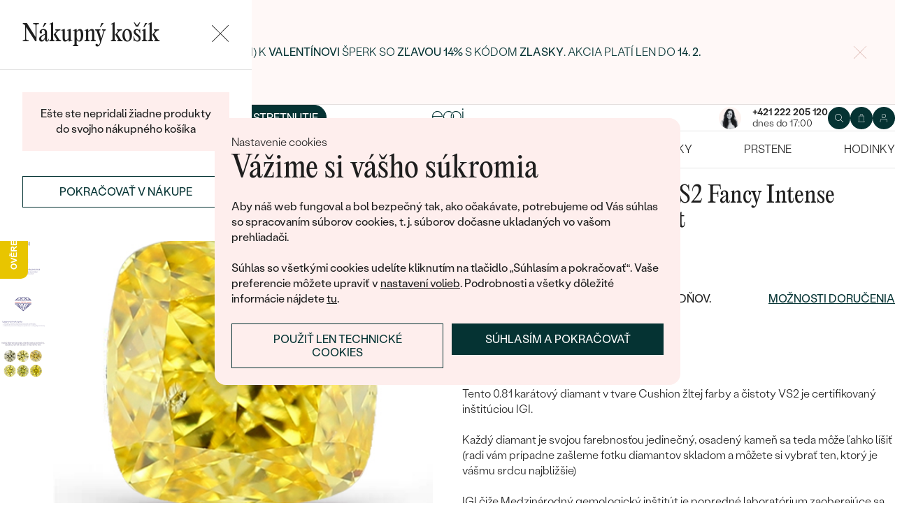

--- FILE ---
content_type: text/html; charset=UTF-8
request_url: https://www.sperky-a-diamanty.sk/diamant/lab-grown-igi-081ct-vs2-fancy-intense-yellow-cushion-diamant/45209
body_size: 17585
content:
<!DOCTYPE html><html class="no-js no-scroll-behavior" lang="sk"><head><meta charset="UTF-8"><title>Lab-grown IGI 0.81ct VS2 Fancy Intense Yellow Cushion diamant | Eppi.sk</title><link rel="preload" href="/redesign/fonts/editorial-new_3.woff2" as="font" type="font/woff2" crossorigin><link rel="preload" href="/redesign/fonts/400_4.woff2" as="font" type="font/woff2" crossorigin><link rel="preload" href="/redesign/fonts/500_4.woff2" as="font" type="font/woff2" crossorigin><script>
      !function(e){var t={};function n(r){if(t[r])return t[r].exports;var o=t[r]={i:r,l:!1,exports:{}};return e[r].call(o.exports,o,o.exports,n),o.l=!0,o.exports}n.m=e,n.c=t,n.d=function(e,t,r){n.o(e,t)||Object.defineProperty(e,t,{enumerable:!0,get:r})},n.r=function(e){"undefined"!=typeof Symbol&&Symbol.toStringTag&&Object.defineProperty(e,Symbol.toStringTag,{value:"Module"}),Object.defineProperty(e,"__esModule",{value:!0})},n.t=function(e,t){if(1&t&&(e=n(e)),8&t)return e;if(4&t&&"object"==typeof e&&e&&e.__esModule)return e;var r=Object.create(null);if(n.r(r),Object.defineProperty(r,"default",{enumerable:!0,value:e}),2&t&&"string"!=typeof e)for(var o in e)n.d(r,o,function(t){return e[t]}.bind(null,o));return r},n.n=function(e){var t=e&&e.__esModule?function(){return e.default}:function(){return e};return n.d(t,"a",t),t},n.o=function(e,t){return Object.prototype.hasOwnProperty.call(e,t)},n.p="../js/",n(n.s=15)}({0:function(e,t,n){"use strict";t.a=function(e){"loading"!==document.readyState&&null!==document.body?e():document.addEventListener("DOMContentLoaded",e)}},15:function(e,t,n){"use strict";n.r(t);var r=n(0);document.documentElement.classList.remove("no-js"),function(){try{return document.createEvent("TouchEvent"),!0}catch(e){return!1}}()||document.documentElement.classList.add("no-touch"),Object(r.a)((function(){document.documentElement.style.setProperty("--scrollbar-width",window.innerWidth-document.documentElement.clientWidth+"px")}))}});
      var svgFiles = {
        global: '/redesign/svg/svg.svg?ver=1768252877'
      };
    </script><link rel="stylesheet" href="/redesign/css/styles.css?ver=1768310809"><meta name="viewport" content="width=device-width, initial-scale=1"><meta http-equiv="X-UA-Compatible" content="ie=edge"><meta name="description" content="Tento 0.81 karátový diamant v tvare Cushion žltej farby a čistoty VS2 je certifikovaný inštitúciou IGI.Každý diamant je svojou farebnosťou jedinečný, osadený kameň sa teda môže ľahko líšiť (radi vám prípadne zašleme fotku diamantov skladom a môžete si vybrať ten, ktorý je vášmu srdcu najbližšie) IGI čiže Medzinárodný gemologický inštitút je popredné laboratórium zaoberajúce sa hodnotením diamantov s hlavným sídlom v Antverpách. Diamant má na rundiste laserovú inskripciu, vďaka ktorej si môžete pod mikroskopom overiť jeho pravosť. Laboratórne vytvorené diamanty, známe aj ako umelé, syntetické či človekom vytvorené, vznikajú na rozdiel od prírodných diamantov v laboratóriu. Nie je tak nutná ich náročná ťažba a vďaka tomu sa radia medzi ekologické a etické drahokamy. V porovnaní s prírodnými diamantmi sú navyše cenovo oveľa dostupnejšie. Vzhľadom na ich identické chemicko-fyzikálne aj optické vlastnosti sú syntetické diamanty posudzované na rovnakej škále ako tie prírodné. Ku každému diamantu preto prikladáme IGI certifikát, ktorý je typický svojou žltou farbou. "><meta name="keywords" content=""><meta name="robots" content="index, follow"><meta name="author" content="Eppi"><meta name="revisit-after" content="1 days"><meta property="og:site_name" content="Lab-grown IGI 0.81ct VS2 Fancy Intense Yellow Cushion diamant"><meta property="og:title" content="Lab-grown IGI 0.81ct VS2 Fancy Intense Yellow Cushion diamant"><meta property="og:type" content="product"><meta property="og:image" content="https://www.sperky-a-diamanty.sk/images/diamonds/cushion_yellow.jpg"><meta property="og:url" content="https://www.sperky-a-diamanty.sk/diamant/lab-grown-igi-081ct-vs2-fancy-intense-yellow-cushion-diamant/45209"><meta property="og:description" content="Tento 0.81 karátový diamant v tvare Cushion žltej farby a čistoty VS2 je certifikovaný inštitúciou IGI.Každý diamant je svojou farebnosťou jedinečný, osadený kameň sa teda môže ľahko líšiť (radi vám prípadne zašleme fotku diamantov skladom a môžete si vybrať ten, ktorý je vášmu srdcu najbližšie) IGI čiže Medzinárodný gemologický inštitút je popredné laboratórium zaoberajúce sa hodnotením diamantov s hlavným sídlom v Antverpách. Diamant má na rundiste laserovú inskripciu, vďaka ktorej si môžete pod mikroskopom overiť jeho pravosť. Laboratórne vytvorené diamanty, známe aj ako umelé, syntetické či človekom vytvorené, vznikajú na rozdiel od prírodných diamantov v laboratóriu. Nie je tak nutná ich náročná ťažba a vďaka tomu sa radia medzi ekologické a etické drahokamy. V porovnaní s prírodnými diamantmi sú navyše cenovo oveľa dostupnejšie. Vzhľadom na ich identické chemicko-fyzikálne aj optické vlastnosti sú syntetické diamanty posudzované na rovnakej škále ako tie prírodné. Ku každému diamantu preto prikladáme IGI certifikát, ktorý je typický svojou žltou farbou. "><meta property="fb:app_id" content="152498414849440"><link rel="icon" type="image/png" href="/redesign/images/favicons/favicon-96x96.png" sizes="96x96" /><link rel="icon" type="image/svg+xml" href="/redesign/images/favicons/favicon.svg" /><link rel="shortcut icon" href="/redesign/images/favicons/favicon.ico" /><link rel="apple-touch-icon" sizes="180x180" href="/redesign/images/favicons/apple-touch-icon.png" /><meta name="apple-mobile-web-app-title" content="MyWebSite" /><link rel="manifest" href="/redesign/images/favicons/site.webmanifest" /><link rel="stylesheet" href="https://cdn.luigisbox.com/autocomplete.css"/><link rel="dns-prefetch" href="//live.luigisbox.com"><link href="https://www.sperky-a-diamanty.sk/diamant/lab-grown-igi-081ct-vs2-fancy-intense-yellow-cushion-diamant/45209" rel="canonical" /><script>
window.dataLayer = window.dataLayer || [];
dataLayer.push({ ecommerce: null });
dataLayer.push({"event":"page_category_identification","page.category.pageType":"product"});
dataLayer.push({"event":"view_item","ecommerce":{"currency":"EUR","value":"2168.29","items":[{"type":"product","item_id":45209,"item_sku":"P_45209","item_name":"\"Lab-grown IGI 0.81ct VS2 Fancy Intense Yellow Cushion diamant\"","currency":"EUR","discount":"","index":0,"item_brand":"Eppi","item_category":"Predaj diamantov","item_category2":"Diamanty dostupné skladom ","item_category3":"","item_category4":"","item_category5":"","price":"2168.29","item_url":"https:\/\/www.sperky-a-diamanty.sk\/diamant\/lab-grown-igi-081ct-vs2-fancy-intense-yellow-cushion-diamant\/45209"}]}});
</script><script>window.dataLayer = window.dataLayer || [];</script><script>
  function gtag(){
    dataLayer.push(arguments);
  }

  var gtmData = {};

  function getCookie(cname) {
    var name = cname + "=";
    var decodedCookie = decodeURIComponent(document.cookie);
    var ca = decodedCookie.split(';');

    for (var i = 0; i <ca.length; i++) {
      var c = ca[i];

      while (c.charAt(0) == ' ') {
        c = c.substring(1);
      }
      if (c.indexOf(name) == 0) {
        return c.substring(name.length, c.length);
      }
    }

    return "";
  }

  var cookie = getCookie('cookie-consent');

  if (cookie !== '') {
    gtag('consent', 'default', JSON.parse(cookie));
  }
  else {
    gtag('consent', 'default', {
      'functionality_storage': 'granted',
      'ad_storage': 'denied',
      'analytics_storage': 'denied',
      'personalization_storage': 'denied',
      'ad_user_data': 'denied',
      'ad_personalization': 'denied'
    });
  }

  (function(w,d,s,l,i){w[l]=w[l]||[];w[l].push({'gtm.start':new Date().getTime(),event:'gtm.js'});var f=d.getElementsByTagName(s)[0],j=d.createElement(s),dl=l!='dataLayer'?'&l='+l:'';j.async=true;j.src='https://www.googletagmanager.com/gtm.js?id='+i+dl;f.parentNode.insertBefore(j,f);})(window,document,'script','dataLayer','GTM-M5SG743');
</script><script type="application/ld+json">
{
  "@context": "http://schema.org",
  "@graph": [
          {
        "@context": "https://schema.org",
        "@type": "BreadcrumbList",
        "itemListElement": [
                {
            "@type": "ListItem",
            "position": 1,
            "name": "Predaj diamantov",
            "item": "https://www.sperky-a-diamanty.sk/diamanty"
                    }
        ,        {
            "@type": "ListItem",
            "position": 2,
            "name": "Diamanty dostupné skladom ",
            "item": "https://www.sperky-a-diamanty.sk/diamanty/skladom"
                    }
        ,        {
            "@type": "ListItem",
            "position": 3,
            "name": "Lab-grown IGI 0.81ct VS2 Fancy Intense Yellow Cushion diamant"        }
                ]
      },
    {
      "@context": "http://schema.org/",
      "@type": "Product",
      "name": "Lab-grown IGI 0.81ct VS2 Fancy Intense Yellow Cushion diamant",      "image": "https://www.sperky-a-diamanty.sk/images/diamonds/cushion_yellow.jpg",      "description": "Tento 0.81 karátový diamant v tvare Cushion žltej farby a čistoty VS2 je certifikovaný inštitúciou IGI.Každý diamant je svojou farebnosťou jedinečný, osadený kameň sa teda môže ľahko líšiť (radi vám prípadne zašleme fotku diamantov skladom a môžete si vybrať ten, ktorý je vášmu srdcu najbližšie)\r\nIGI čiže Medzinárodný gemologický inštitút je popredné laboratórium zaoberajúce sa hodnotením diamantov s hlavným sídlom v Antverpách.\r\nDiamant má na rundiste laserovú inskripciu, vďaka ktorej si môžete pod mikroskopom overiť jeho pravosť.\r\nLaboratórne vytvorené diamanty, známe aj ako umelé, syntetické či človekom vytvorené, vznikajú na rozdiel od prírodných diamantov v laboratóriu. Nie je tak nutná ich náročná ťažba a vďaka tomu sa radia medzi ekologické a etické drahokamy. V porovnaní s prírodnými diamantmi sú navyše cenovo oveľa dostupnejšie. \r\n\r\nVzhľadom na ich identické chemicko-fyzikálne aj optické vlastnosti sú syntetické diamanty posudzované na rovnakej škále ako tie prírodné. Ku každému diamantu preto prikladáme IGI certifikát, ktorý je typický svojou žltou farbou.\r\n",
      "brand": "Eppi",       "sku": "LG523288905",
      "mpn": "LG523288905",
            "offers": {
                "@type": "Offer",
          "url" : "https://www.sperky-a-diamanty.sk/diamant/lab-grown-igi-081ct-vs2-fancy-intense-yellow-cushion-diamant/45209",          "priceSpecification": {
            "@type": "PriceSpecification",
            "priceCurrency": "EUR",
            "price": "2667",
            "minPrice": "2667",
            "maxPrice": "2667"
          },
                    "itemCondition": "http://schema.org/NewCondition",
          "availability": "http://schema.org/InStock",
                "hasMerchantReturnPolicy": {
             "@type": "MerchantReturnPolicy",
             "merchantReturnDays": 120,
             "merchantReturnLink": "https://www.sperky-a-diamanty.sk/vratenie-tovaru-a-reklamacia",
             "returnPolicyCategory": "https://schema.org/MerchantReturnFiniteReturnWindow",
             "returnMethod": ["https://schema.org/ReturnByMail", "https://schema.org/ReturnInStore"],
             "returnFees": "https://schema.org/ReturnShippingFees",
             "applicableCountry":""
          }
      }
    }
  ]
}
</script></head><body data-currency="€" class="sk " data-no-subscribe="1" data-csrf="61ac5a1dfcdb1dc2f6063103434718743b19f4abd534c2a9421394dc575d3173c39202fb8b6e3189734f48e4635dee4f07b32e232976a22a20d331efc0e8e581"><noscript><iframe src="https://www.googletagmanager.com/ns.html?id=GTM-M5SG743" height="0" width="0" style="display:none;visibility:hidden"></iframe></noscript><div class="c-notification-cookie"><div class="c-notification-cookie__body"><p class="c-notification-cookie__pre-title">Nastavenie cookies</p><h2 class="c-notification-cookie__title">Vážime si vášho súkromia</h2><p class="c-notification-cookie__msg"> Aby náš web fungoval a bol bezpečný tak, ako očakávate, potrebujeme od Vás súhlas so spracovaním súborov cookies, t. j. súborov dočasne ukladaných vo vašom prehliadači.<br><br>Súhlas so všetkými cookies udelíte kliknutím na tlačidlo „Súhlasím a pokračovať“. Vaše preferencie môžete upraviť v <a href="#cookie-consent-form" class="js-cookie-preferences">nastavení volieb</a>. Podrobnosti a všetky dôležité informácie nájdete <a href="/subory-cookie-na-nasej-stranke">tu</a>. </p><p class="c-notification-cookie__btns"><span class="c-notification-cookie__btn-agree"><a href="#" class="btn btn--full js-cookie-allow"><span class="btn__text">Súhlasím a pokračovať</span></a></span><span class="c-notification-cookie__btn-deny"><a href="#" class="btn btn--full btn--transparent js-cookie-deny"><span class="btn__text">Použiť len technické cookies</span></a></span></p></div></div><div id="cookie-consent-form" class="u-dn"><div class="js-cookie-alert-content"><div class="c-cookie-preferences"><div class="c-cookie-preferences__header"><h2 class="h3">Nastavenie cookies</h2><p>Vyberte si, ktoré kategórie cookies chcete povoliť.</p></div><ul class="c-cookie-preferences__list"><li class="c-cookie-preferences__item"><p class="c-cookie-preferences__row"><input type="checkbox" id="functionality_storage" value="1" name="functionality_storage" disabled="disabled" checked="checked"><label for="functionality_storage"><span class="c-cookie-preferences__inner"></span><span class="c-cookie-preferences__label">Technické cookies (vždy aktívne) </span></label><span class="c-cookie-preferences__desc"> Bez nich to nepôjde. Sú dôležité pre správne fungovanie nášho webu. Pomáhajú napríklad uchovať obsah vášho košíka alebo uložiť nastavenie súkromia. </span></p></li><li class="c-cookie-preferences__item"><p class="c-cookie-preferences__row"><input type="checkbox" id="analytics_storage" value="1" name="analytics_storage"><label for="analytics_storage"><span class="c-cookie-preferences__inner"></span><span class="c-cookie-preferences__label">Analytické cookies</span></label><span class="c-cookie-preferences__desc"> Pomáhajú nám analyzovať, ako využívate náš web (úplne anonymne), aby sme pre vás mohli zlepšovať jeho fungovanie. </span></p></li><li class="c-cookie-preferences__item"><p class="c-cookie-preferences__row"><input type="checkbox" id="ad_storage" value="1" name="ad_storage"><label for="ad_storage"><span class="c-cookie-preferences__inner"></span><span class="c-cookie-preferences__label">Marketingové cookies</span></label><span class="c-cookie-preferences__desc"> Umožňujú nám zobraziť vám relevantnú reklamu, ktorá je prispôsobená priamo vám na mieru. </span></p></li><li class="c-cookie-preferences__item"><p class="c-cookie-preferences__row"><input type="checkbox" id="personalization_storage" value="1" name="personalization_storage"><label for="personalization_storage"><span class="c-cookie-preferences__inner"></span><span class="c-cookie-preferences__label">Personalizačné cookies</span></label><span class="c-cookie-preferences__desc"> Slúžia pre váš lepší užívateľský dojem zo stránok. Môžeme vám potom zobraziť obsah alebo funkcie prispôsobené len vám. </span></p></li></ul><p class="c-cookie-preferences__btns"><span class="c-cookie-preferences__btn-agree"><a href="#" class="btn btn--full js-cookie-allow"><span class="btn__text">Povoliť všetky cookies</span></a></span><span class="c-cookie-preferences__btn-custom"><a href="#" class="btn btn--full js-cookie-custom"><span class="btn__text">Povoliť vybrané cookies</span></a></span></p></div></div></div><header role="banner" class="l-header js-header-size"><div class="c-top-bar" data-count="1"><div class="c-top-bar__wrapper"><ul class="c-top-bar__list"><li class="c-top-bar__item c-top-bar__item--center c-top-bar__item--show js-gae-promo" style="--topBarBgColor: #FFF8F7; --topBarColor: #FFFFFF; --topBarIconColor: #B77165" data-alert-name="valentyn_2026_hb_sk" data-gae-label="valentyn_2026_hb_sk" data-gae-position="hello_bar" data-delay="10"><div class="container"><p class="c-top-bar__p"><span class="c-top-bar__icon"><svg class="w-icon w-icon--btn-favourite"><use xlink:href="/redesign/svg/svg.svg?ver=1768252877#icon-btn-favourite"></use></svg></span><span class="c-top-bar__desc"><span class="u-dn@md"><a href="https://www.sperky-a-diamanty.sk/valentinske-sperky">Darujte (si) k <strong>Valentínovi</strong> šperk so <strong>zľavou 14%</strong> s kódom <strong>ZLASKY</strong>. Akcia platí len do <strong>14. 2.</strong></a></span><span class="u-dn u-db@md"><a href="https://www.sperky-a-diamanty.sk/valentinske-sperky">Darujte (si) k <strong>Valentínovi</strong> šperk so <strong>zľavou 14%</strong> s kódom <strong>ZLASKY</strong>. Akcia platí len do <strong>14. 2.</strong></a></span></span></p><p class="c-top-bar__close-p"><button type="submit" class="c-top-bar__close js-hello-bar-close" aria-label="Zavřít" title="Zavřít"><svg class="w-icon w-icon--cross"><use xlink:href="/redesign/svg/svg.svg?ver=1768252877#icon-cross"></use></svg></button></p></div></li></ul></div></div><div class="l-header__stick"><div class="l-header__stick-inner"><div class="l-header__inner-wrapper"><div class="container"><div class="l-header__inner"><div class="l-header__desktop-nav"><nav class="n-desktop" role="navigation"><ul class="n-desktop__list"><li class="n-desktop__item"><a href="/napoveda/o-nas" class="n-desktop__link"> O nás </a></li><li class="n-desktop__item"><a href="/blog" class="n-desktop__link"> Blog </a></li><li class="n-desktop__item"><a href="/sperky-na-mieru" class="n-desktop__link"> Šperky na mieru </a></li><li class="n-desktop__item"><a href="/stretnite-sa-s-nami#meet" class="btn btn--with-icon"><span class="btn__text"><svg class="w-icon w-icon--btn-meeting"><use xlink:href="/redesign/svg/svg.svg?ver=1768252877#icon-btn-meeting"></use></svg><span> Dohodnúť stretnutie </span></span></a></li></ul></nav></div><p class="l-header__logo"><a href="/" class="l-header__logo-link"><svg xmlns="http://www.w3.org/2000/svg" viewBox="0 0 194 113.8"><g id="Layer_2" data-name="Layer 2" fill="currentColor"><path d="M119.9 81.2v32.7h-5V83.6l2.7-1.2 2.3-1.2zm60.5-31.9a32.8 32.8 0 0 1-32.8 32.8 32.4 32.4 0 0 1-20-6.8 36.2 36.2 0 0 0 3.3-3.9 27.4 27.4 0 0 0 16.7 5.6 27.7 27.7 0 0 0 0-55.5h-1.9a2.7 2.7 0 0 0-.4 0l-1.5.2q-.5 0-.9.2h-.1l-.8.1-1 .2a2.8 2.8 0 0 0-.3.1l-.5.2a21 21 0 0 0-2.5.8 12.6 12.6 0 0 0-1.1.5l-.8.3-.5.3a26.4 26.4 0 0 0-2.6 1.4l-.4.3h-.2l-.2.2a23.6 23.6 0 0 0-2.2 1.7 24 24 0 0 0-2.3 2.2 26.6 26.6 0 0 0-2.2 2.8 28.6 28.6 0 0 0-2 3.1 28 28 0 0 0-3.4 13.2v15a23.5 23.5 0 0 1-3.6 3.6l-1.4 1V48.5a31.7 31.7 0 0 1 .5-4.8V43a32 32 0 0 1 3.4-9.4 30.5 30.5 0 0 1 3-4.4 29.6 29.6 0 0 1 2.3-2.8 27.7 27.7 0 0 1 2.4-2.2 24.8 24.8 0 0 1 2.3-1.7l.3-.3a30.1 30.1 0 0 1 3.7-2.2l1-.5h.2l.8-.4 1-.4 1-.4 1.2-.4a4.9 4.9 0 0 1 .6-.2l1.2-.3 1.3-.3 1-.2 1.2-.2h1a32.8 32.8 0 0 1 36.2 32.5z"/><path d="M134.3 49.3a32.7 32.7 0 0 1-14.8 27.4 32 32 0 0 1-3.6 2A32.8 32.8 0 0 1 81.2 75a32.9 32.9 0 0 1-7.4-8.2v47h-5V49.3a32.8 32.8 0 0 1 32.8-32.8 32.5 32.5 0 0 1 14.3 3.3 32 32 0 0 1 5.4 3.4l-.4.3a34.5 34.5 0 0 0-2.6 3.1l-.3.4a27.6 27.6 0 0 0-16.4-5.4 27.7 27.7 0 0 0-17.2 49.5 27.4 27.4 0 0 0 17.2 6 27.8 27.8 0 0 0 27.7-27.7v-1.7l-.2-1.6v-.3l-.2-1.2v-.2l-.3-1.5v-.2a27.5 27.5 0 0 0-1.6-4.4.3.3 0 0 0 0-.1 23.5 23.5 0 0 1 1.7-2.6l1.6-2a33.4 33.4 0 0 1 3 7.9l.3 1 .4 2.2.1 1a16.6 16.6 0 0 1 .2 1.9v1.7zm52-30.7h5.1v63h-5zM32.3 16.3a30.4 30.4 0 0 0-22.9 9.9A32.7 32.7 0 0 0 0 49.4a31.7 31.7 0 0 0 9.7 23.2 31.6 31.6 0 0 0 23 9.7 32.8 32.8 0 0 0 15-3.7 32 32 0 0 0 11.5-10l.5-.6-4-2.8-.3.6a26.4 26.4 0 0 1-22.6 11.6 26.7 26.7 0 0 1-19.5-8A27 27 0 0 1 5.1 51h59.5v-1.6a32.5 32.5 0 0 0-9.5-23.2 30.7 30.7 0 0 0-23-9.9zm0 5a26 26 0 0 1 18.7 7.4 27.1 27.1 0 0 1 8.4 17.4H5a28 28 0 0 1 8.5-17.3 25.7 25.7 0 0 1 18.6-7.5zM183.8 5.1l5.1-5 5 5-5 5z"/></g></svg></a></p><div class="l-header__side-nav"><nav class="n-side" role="navigation"><p class="n-side__contact"><a href="tel:+421222205120"><picture><source srcset="https://img.sperky-a-diamanty.sk/c7e2014c-dbe0-40f4-b463-b7268c2d7700/h=200 2x, https://img.sperky-a-diamanty.sk/c7e2014c-dbe0-40f4-b463-b7268c2d7700/h=100 1x"><img src="https://img.sperky-a-diamanty.sk/c7e2014c-dbe0-40f4-b463-b7268c2d7700/h=100" alt="" width="100" height="100" loading="lazy"></picture><span><strong>+421 222 205 120</strong><small>dnes do 17:00</small></span></a></p><ul class="n-side__list"><li class="n-side__item n-side__item--search"><button type="button" class="n-side__link"><svg class="w-icon w-icon--search"><use xlink:href="/redesign/svg/svg.svg?ver=1768252877#icon-search"></use></svg></button></li><li class="n-side__item n-side__item--2"><a href="/nakupna-karta" class="n-side__link js-cart-toggler" data-count="0" data-price=""><svg class="w-icon w-icon--cart"><use xlink:href="/redesign/svg/svg.svg?ver=1768252877#icon-cart"></use></svg></a></li><li class="n-side__item n-side__item--3"><a href="/prihlasenie" class="n-side__link "><svg class="w-icon w-icon--account"><use xlink:href="/redesign/svg/svg.svg?ver=1768252877#icon-account"></use></svg></a></li><li class="n-side__item n-side__item--toggler"><button type="button" class="n-side__toggler js-mobile-nav-toggler"><i></i><span class="u-hidden">Otvoriť navigáciu</span></button></li></ul></nav></div></div></div></div><nav class="n-main" role="navigation"><div class="container"><ul class="n-main__list"><li class=" n-main__item n-main__item--gifts "><a href="/valentinske-sperky" class="n-main__link"> Valentín </a></li><li class=" n-main__item n-main__item--subs "><div class="n-main__category"><a href="/svadobne-obrucky" class="n-main__link"> Svadobné obrúčky </a><a href="/svadobne-obrucky" class="n-main__toggler"></a></div><div class="n-main__panel"><div class="n-main__panel-overflow"><div class="n-sub n-sub--4"><ul class="n-sub__list"><li class="n-sub__item"><strong>Neprehliadnite</strong><ul><li><a href="/svadobne-obrucky/novinky">Novinky</a></li><li><a href="/svadobne-obrucky/bestsellery">Bestsellery</a></li><li><a href="/svadobne-obrucky/hazelnut-zlato">Hazelnut gold</a></li></ul></li><li class="n-sub__item"><strong>Podľa materiálu</strong><ul><li><a href="/svadobne-obrucky/klasicke-zlate-svadobne-obrucky">Zlato</a></li><li><a href="/svadobne-obrucky/platinove-obrucky">Platina</a></li><li><a href="/svadobne-obrucky/karbonove">Karbon</a></li><li><a href="/svadobne-obrucky/titanove">Titan</a></li><li><a href="/svadobne-obrucky/tantalove">Tantal</a></li><li><a href="/svadobne-obrucky/obrucky-z-kombinovaneho-zlata">Kombinované zlato</a></li></ul></li><li class="n-sub__item"><strong>Podľa štýlu</strong><ul><li><a href="/svadobne-obrucky/klasicke-zlate-svadobne-obrucky">Jednoduché</a></li><li><a href="/svadobne-obrucky/minimalisticke-svadobne-obrucky">Bez kameňa</a></li><li><a href="/svadobne-obrucky/eternity-prstene">Eternity</a></li><li><a href="/svadobne-obrucky/vykrojene-svadobne-obrucky">Vykrojené</a></li><li><a href="/svadobne-obrucky/vintage-svadobne-obrucky">Vintage</a></li><li><a href="/svadobne-obrucky/atypicke-svadobne-obrucky">Netradičné</a></li><li><a href="/svadobne-obrucky/atypicke-svadobne-obrucky/tepane">Tepané</a></li><li><a href="/svadobne-obrucky/rucne-ryte">Ručne ryté</a></li><li><a href="/svadobne-obrucky/atypicke-svadobne-obrucky/s-vyplnou">S výplňou</a></li><li><a href="/svadobne-obrucky/svadobne-sety">Svadobné sety</a></li></ul></li><li class="n-sub__item"><strong>Podľa ceny</strong><ul><li><a href="/svadobne-obrucky/cenovo-dostupne">Cenovo dostupné</a></li><li><a href="/svadobne-obrucky/luxusne">Luxusné</a></li></ul></li></ul><div class="n-sub__banner n-sub__banner--dark"><picture class="n-sub__banner-img"><source srcset="/cdn-cgi/image/f=auto,w=1024,fit=scale-down/images/nav-boxes/weddings2x.jpg 2x, /cdn-cgi/image/f=auto,w=548,fit=scale-down/images/nav-boxes/weddings2x.jpg 1x" media="(max-width:567px)"><source srcset="/cdn-cgi/image/f=auto/images/nav-boxes/weddings2x.jpg 2x, /cdn-cgi/image/f=auto,w=512,fit=scale-down/images/nav-boxes/weddings2x.jpg 1x" media="(max-width:1023px)"><source srcset="/cdn-cgi/image/f=auto/images/nav-boxes/weddings2x.jpg 2x, /cdn-cgi/image/f=auto,w=1024,fit=scale-down/images/nav-boxes/weddings2x.jpg 1x"><img src="/cdn-cgi/image/f=auto,w=1024,fit=scale-down/images/nav-boxes/weddings2x.jpg" alt="" width="491" height="254" loading="lazy"></picture><div class="n-sub__banner-desc"><p class="h1 n-sub__banner-title">Najpredávanejšie svadobné obrúčky</p><p class="n-sub__banner-cta"><a href="/svadobne-obrucky/bestsellery" class="btn btn--full@lgDown btn--white w-mask"><span class="btn__text"> Prezrieť </span></a></p></div></div></div></div></div></li><li class=" n-main__item n-main__item--subs "><div class="n-main__category"><a href="/zasnuby" class="n-main__link"> Zásnubné prstene </a><a href="/zasnuby" class="n-main__toggler"></a></div><div class="n-main__panel"><div class="n-main__panel-overflow"><div class="n-sub n-sub--5"><ul class="n-sub__list"><li class="n-sub__item"><strong>Neprehliadnite</strong><ul><li><a href="/zasnuby/novinky">Novinky</a></li><li><a href="/zasnuby/bestsellery">Bestsellery</a></li><li><a href="/zasnubne-prstene-wave">Wave kolekcia</a></li><li><a href="/kolekcie/pure-sparkle">Pure sparkle kolekcia</a></li></ul></li><li class="n-sub__item"><strong>Podľa štýlu</strong><ul><li><a href="/zasnuby/zasnubne-prstene-s-diamantmi/soliter">Soliter</a></li><li><a href="/zasnuby/zasnubne-prstene-s-postrannymi-diamantmi">Postranné drahokamy</a></li><li><a href="/zasnuby/halo-zasnubne-prstene-s-diamantmi">Halo</a></li><li><a href="/zasnuby/zasnubne-prstene-s-tromi-diamantmi">Tri drahokamy</a></li><li><a href="/zasnuby/vintage-zasnubne-prstene-s-diamantmi">Vintage</a></li><li><a href="/svadobne-obrucky/svadobne-sety">Set zásnubného prsteňa a obrúčok</a></li><li><a href="/zasnuby/netradicne-zasnubne-prstene">Netradičné</a></li></ul></li><li class="n-sub__item"><strong>Zostavte si prsteň</strong><ul><li><a href="/vyberte-si-prsten">Začať s prsteňom</a></li><li><a href="/diamanty-k-osadeniu">Začať s diamantom</a></li><li><a href="/diamanty-k-osadeniu-laboratorne">Začať s labgrown diamantom</a></li><li><a href="/diamanty-k-osadeniu-farebne">Začať s farebným diamantom</a></li></ul></li><li class="n-sub__item"><strong>Podľa drahokamu</strong><ul><li><a href="/zasnuby/zasnubne-prstene-s-diamantmi">Diamant</a></li><li><a href="/zasnuby/prstene-s-lab-grown-diamantmi">Lab grown diamant</a></li><li><a href="/zasnuby/zasnubne-prstene-s-moissanitom">Moissanit</a></li><li><a href="/zasnuby/zasnubne-prstene-s-farebnymi-diamantami">Farebný diamant</a></li><li><a href="/zasnuby/zasnubne-prstene-s-ciernymi-diamantmi">Čierny diamant</a></li><li><a href="/zasnuby/prstene-se-salt-and-pepper-diamantmi">Salt and Pepper diamant</a></li><li><a href="/zasnuby/zasnubne-prstene-s-drahokamami">Drahokam</a></li></ul></li><li class="n-sub__item"><strong>Podľa materiálu</strong><ul><li><a href="/zasnuby/zlate-zasnubne-prstene">Zlato</a></li><li><a href="/zasnuby/platinove-zasnubne-prstene">Platina</a></li></ul></li></ul><div class="n-sub__banner"><picture class="n-sub__banner-img"><source srcset="/cdn-cgi/image/f=auto,w=1024,fit=scale-down/images/nav-boxes/wave-collection2x.jpg 2x, /cdn-cgi/image/f=auto,w=548,fit=scale-down/images/nav-boxes/wave-collection2x.jpg 1x" media="(max-width:567px)"><source srcset="/cdn-cgi/image/f=auto,scq=50/images/nav-boxes/wave-collection2x.jpg 2x, /cdn-cgi/image/f=auto,w=512,fit=scale-down/images/nav-boxes/wave-collection2x.jpg 1x" media="(max-width:1023px)"><source srcset="/cdn-cgi/image/f=auto/images/nav-boxes/wave-collection2x.jpg 2x, /cdn-cgi/image/f=auto,w=548,fit=scale-down/images/nav-boxes/wave-collection2x.jpg 1x"><img src="/cdn-cgi/image/f=auto,w=548,fit=scale-down/images/nav-boxes/wave-collection2x.jpg" alt="" width="254" height="255" loading="lazy"></picture><div class="n-sub__banner-desc"><p class="h1 n-sub__banner-title">Wave kolekcia</p><p class="n-sub__banner-cta"><a href="/zasnubne-prstene-wave" class="btn btn--full@lgDown w-mask"><span class="btn__text"> Objaviť </span></a></p></div></div></div></div></div></li><li class=" n-main__item n-main__item--subs "><div class="n-main__category"><a href="/sperky" class="n-main__link"> Šperky </a><a href="/sperky" class="n-main__toggler"></a></div><div class="n-main__panel"><div class="n-main__panel-overflow"><div class="n-sub n-sub--5"><ul class="n-sub__list"><li class="n-sub__item"><strong>Neprehliadnite</strong><ul><li><a href="/kolekcie/maly-princ">Malý princ</a></li><li><a href="/kolekcie">Kolekcie</a></li><li><a href="/novinky">Novinky</a></li><li><a href="/sperky-skladom">Šperky skladom</a></li><li><a href="/bestsellery">Bestsellery</a></li><li><a href="/tipy-na-darceky/darceky-pre-zeny">Darčeky pre ženy</a></li><li><a href="/tipy-na-darceky/darceky-pre-muzov">Darčeky pre mužov</a></li><li><a href="/vypredaj">Výpredaj</a></li><li><a href="/ked-sperky-pomahaju">Šperky čo pomáhajú</a></li></ul></li><li class="n-sub__item"><strong>Podľa typu</strong><ul><li><a href="/sperky/nausnice">Náušnice</a></li><li><a href="/sperky/prstene">Prstene</a></li><li><a href="/sperky/privesky-nahrdelniky">Prívesky</a></li><li><a href="/sperky/naramky">Náramky</a></li><li><a href="/sperky/sety">Sety</a></li><li><a href="/panske-sperky">Pánske šperky</a></li><li><a href="/detske-sperky">Detské šperky</a></li><li><a href="/sperky/brosne">Brošne</a></li><li><a href="/sperkovnice">Šperkovnice</a></li></ul></li><li class="n-sub__item"><strong>Podľa materiálu</strong><ul><li><a href="/sperky/zlate-sperky">Zlaté</a></li><li><a href="/sperky/strieborne-sperky">Strieborné</a></li><li><a href="/sperky/platinove-sperky">Platinové</a></li></ul></li><li class="n-sub__item"><strong>Podľa drahokamu</strong><ul><li><a href="/sperky/diamantove-sperky">S diamantmi</a></li><li><a href="/sperky/drahokamy">S drahokamami</a></li><li><a href="/sperky-s-lab-grown-diamantmi">S Lab grown diamantmi</a></li><li><a href="/sperky/perlove-sperky">S perlami</a></li></ul></li><li class="n-sub__item"><strong>Podľa štýlu</strong><ul><li><a href="/personalizovane-sperky">Personalizované</a></li><li><a href="/symbolicke-sperky">Symbolické</a></li><li><a href="/sperky/minimalisticke">Minimalistické</a></li><li><a href="/sperky/podla-farby-drahokamu">Podľa farby</a></li><li><a href="/podla-tvaru-diamantu">Podľa tvaru drahokamu</a></li><li><a href="/sperky-na-mieru">Na mieru</a></li><li><a href="/diamanty">Diamanty</a></li></ul></li></ul><div class="n-sub__banner"><picture class="n-sub__banner-img"><source srcset="/cdn-cgi/image/f=auto,w=1024,fit=scale-down/images/nav-boxes/jewels26_2x.jpg 2x, /cdn-cgi/image/f=auto,w=548,fit=scale-down/images/nav-boxes/jewels26_2x.jpg 1x" media="(max-width:567px)"><source srcset="/cdn-cgi/image/f=auto,scq=50/images/nav-boxes/jewels26_2x.jpg 2x, /cdn-cgi/image/f=auto,w=512,fit=scale-down/images/nav-boxes/jewels26_2x.jpg 1x" media="(max-width:1023px)"><source srcset="/cdn-cgi/image/f=auto/images/nav-boxes/jewels26_2x.jpg 2x, /cdn-cgi/image/f=auto,w=548,fit=scale-down/images/nav-boxes/jewels26_2x.jpg 1x"><img src="/cdn-cgi/image/f=auto,w=548,fit=scale-down/images/nav-boxes/jewels26_2x.jpg" alt="" width="254" height="255" loading="lazy"></picture><div class="n-sub__banner-desc"><p class="h1 n-sub__banner-title">Bestsellery</p><p class="n-sub__banner-cta"><a href="/bestsellery" class="btn btn--full@lgDown w-mask"><span class="btn__text"> Objaviť </span></a></p></div></div></div></div></div></li><li class=" n-main__item n-main__item--subs "><div class="n-main__category"><a href="/sperky/nausnice" class="n-main__link"> Náušnice </a><a href="/sperky/nausnice" class="n-main__toggler"></a></div><div class="n-main__panel"><div class="n-main__panel-overflow"><div class="n-sub n-sub--5"><ul class="n-sub__list"><li class="n-sub__item"><strong>Neprehliadnite</strong><ul><li><a href="/sperky/nausnice/novinky">Novinky</a></li><li><a href="/sperky/nausnice/bestsellery">Bestsellery</a></li><li><a href="/sperky-skladom/nausnice-skladom">Šperky skladom</a></li><li><a href="/sperky/nausnice/vypredaj">Výpredaj</a></li></ul></li><li class="n-sub__item"><strong>Podľa materiálu</strong><ul><li><a href="/sperky/nausnice/zlate-nausnice">Zlaté</a></li><li><a href="/sperky/nausnice/strieborne-nausnice">Strieborné</a></li><li><a href="/sperky/nausnice/platinove-nausnice">Platinové</a></li></ul></li><li class="n-sub__item"><strong>Podľa štýlu</strong><ul><li><a href="/sperky/nausnice/kostkove-nausnice">Napichovacie</a></li><li><a href="/sperky/nausnice/kruhove-nausnice">Kruhové</a></li><li><a href="/sperky/nausnice/minimalisticke">Minimalistické</a></li><li><a href="/sperky/nausnice/visiace-nausnice">Visiace</a></li><li><a href="/sperky/nausnice/soliter">Solitér</a></li><li><a href="/sperky/nausnice/v-tvare-srdca">V tvare srdca</a></li><li><a href="/sperky/nausnice/detske-nausnice">Detské </a></li><li><a href="/sperky/piercingy">Piercing</a></li></ul></li><li class="n-sub__item"><strong>Podľa drahokamu</strong><ul><li><a href="/sperky/nausnice/diamantove-nausnice">S diamantmi</a></li><li><a href="/sperky/nausnice/nausnice-s-drahokamami">S drahokamami</a></li><li><a href="/sperky/nausnice/perlove-nausnice">S perlami</a></li></ul></li><li class="n-sub__item"><strong>Podľa ceny</strong><ul><li><a href="/sperky/nausnice/cenovo-dostupne">Cenovo dostupné</a></li><li><a href="/sperky/nausnice/luxusne">Luxusné</a></li></ul></li></ul><div class="n-sub__banner n-sub__banner--dark"><picture class="n-sub__banner-img"><source srcset="/cdn-cgi/image/f=auto,w=1024,fit=scale-down/images/nav-boxes/earrings2x.jpg 2x, /cdn-cgi/image/f=auto,w=548,fit=scale-down/images/nav-boxes/earrings2x.jpg 1x" media="(max-width:567px)"><source srcset="/cdn-cgi/image/f=auto,scq=50/images/nav-boxes/earrings2x.jpg 2x, /cdn-cgi/image/f=auto,w=512,fit=scale-down/images/nav-boxes/earrings2x.jpg 1x" media="(max-width:1023px)"><source srcset="/cdn-cgi/image/f=auto/images/nav-boxes/earrings2x.jpg 2x, /cdn-cgi/image/f=auto,w=548,fit=scale-down/images/nav-boxes/earrings2x.jpg 1x"><img src="/cdn-cgi/image/f=auto,w=548,fit=scale-down/images/nav-boxes/earrings2x.jpg" alt="" width="254" height="255" loading="lazy"></picture><div class="n-sub__banner-desc"><p class="h1 n-sub__banner-title">Najpredávanejšie náušnice</p><p class="n-sub__banner-cta"><a href="/sperky/nausnice/bestsellery" class="btn btn--full@lgDown btn--white w-mask"><span class="btn__text"> Prezrieť </span></a></p></div></div></div></div></div></li><li class=" n-main__item n-main__item--subs "><div class="n-main__category"><a href="/sperky/privesky-nahrdelniky" class="n-main__link"> Prívesky </a><a href="/sperky/privesky-nahrdelniky" class="n-main__toggler"></a></div><div class="n-main__panel"><div class="n-main__panel-overflow"><div class="n-sub n-sub--5"><ul class="n-sub__list"><li class="n-sub__item"><strong>Neprehliadnite</strong><ul><li><a href="/sperky/privesky-nahrdelniky/novinky">Novinky</a></li><li><a href="/sperky/privesky-nahrdelniky/bestsellery">Bestsellery</a></li><li><a href="/sperky-skladom/privesky-skladom">Šperky skladom</a></li><li><a href="/sperky-skladom/privesky-skladom">Výpredaj</a></li></ul></li><li class="n-sub__item"><strong>Podľa materiálu</strong><ul><li><a href="/sperky/privesky-nahrdelniky/zlate">Zlaté</a></li><li><a href="/sperky/privesky--nahrdelniky/strieborne-privesky--nahrdelniky">Strieborné</a></li><li><a href="/sperky/privesky--nahrdelniky/platinove">Platinové</a></li></ul></li><li class="n-sub__item"><strong>Podľa štýlu</strong><ul><li><a href="/sperky/privesky--nahrdelniky/soliter">Solitér</a></li><li><a href="/sperky/privesky--nahrdelniky/k-narodeniu-dietata">Narodenie dieťaťa</a></li><li><a href="/personalizovane-privesky-a-nahrdelniky">Personalizované</a></li><li><a href="/sperky/privesky--nahrdelniky/so-znamenim-zverokruhu">So znamením zverokruhu</a></li><li><a href="/sperky/privesky--nahrdelniky/minimalisticke">Minimalistické</a></li><li><a href="/sperky/medailony">Medailóny</a></li><li><a href="/sperky/privesky--nahrdelniky/retiazky">Retiazky</a></li><li><a href="/sperky/privesky-nahrdelniky/v-tvare-srdca">V tvare srdca</a></li><li><a href="/sperky/privesky--nahrdelniky/so-zvieratami">So zvieratami</a></li></ul></li><li class="n-sub__item"><strong>Podľa drahokamu</strong><ul><li><a href="/sperky/privesky--nahrdelniky/diamantove-privesky--nahrdelniky">S diamantmi</a></li><li><a href="/sperky/privesky--nahrdelniky/s-postrannymi-kamenmi">S drahokamami</a></li><li><a href="/sperky/privesky--nahrdelniky/perlove-privesky-a-nahrdelniky">S perlami</a></li></ul></li><li class="n-sub__item"><strong>Podľa ceny</strong><ul><li><a href="/sperky/privesky-nahrdelniky/cenovo-dostupne">Cenovo dostupné</a></li><li><a href="/sperky/privesky-nahrdelniky/luxusne">Luxusné</a></li></ul></li></ul><div class="n-sub__banner"><picture class="n-sub__banner-img"><source srcset="/cdn-cgi/image/f=auto,w=1024,fit=scale-down/images/nav-boxes/necklaces2x.jpg 2x, /cdn-cgi/image/f=auto,w=548,fit=scale-down/images/nav-boxes/necklaces2x.jpg 1x" media="(max-width:567px)"><source srcset="/cdn-cgi/image/f=auto,scq=50/images/nav-boxes/necklaces2x.jpg 2x, /cdn-cgi/image/f=auto,w=512,fit=scale-down/images/nav-boxes/necklaces2x.jpg 1x" media="(max-width:1023px)"><source srcset="/cdn-cgi/image/f=auto/images/nav-boxes/necklaces2x.jpg 2x, /cdn-cgi/image/f=auto,w=548,fit=scale-down/images/nav-boxes/necklaces2x.jpg 1x"><img src="/cdn-cgi/image/f=auto,w=548,fit=scale-down/images/nav-boxes/necklaces2x.jpg" alt="" width="254" height="255" loading="lazy"></picture><div class="n-sub__banner-desc"><p class="h1 n-sub__banner-title">Personalizované prívesky</p><p class="n-sub__banner-cta"><a href="/personalizovane-privesky-a-nahrdelniky" class="btn btn--full@lgDown w-mask"><span class="btn__text"> Objaviť </span></a></p></div></div></div></div></div></li><li class=" n-main__item n-main__item--subs "><div class="n-main__category"><a href="/sperky/prstene" class="n-main__link"> Prstene </a><a href="/sperky/prstene" class="n-main__toggler"></a></div><div class="n-main__panel"><div class="n-main__panel-overflow"><div class="n-sub n-sub--5"><ul class="n-sub__list"><li class="n-sub__item"><strong>Neprehliadnite</strong><ul><li><a href="/sperky/prstene/novinky">Novinky</a></li><li><a href="/sperky/prstene/bestsellery">Bestsellery</a></li><li><a href="/sperky-skladom/prstene-skladom">Šperky skladom</a></li><li><a href="/sperky/prstene/vypredaj">Výpredaj</a></li></ul></li><li class="n-sub__item"><strong>Podľa materiálu</strong><ul><li><a href="/sperky/prstene/zlate-prstene">Zlaté</a></li><li><a href="/sperky/prstene/strieborne-prstene">Strieborné</a></li><li><a href="/sperky/prstene/platinove-prstene">Platinové</a></li></ul></li><li class="n-sub__item"><strong>Podľa štýlu</strong><ul><li><a href="/sperky/prstene/eternity-prstene">Eternity</a></li><li><a href="/sperky/prstene/minimalisticke-prstene">Minimalistické</a></li><li><a href="/sperky/prstene/statement-prstene">Statement</a></li><li><a href="/sperky/prstene/pecatne-prstene-pre-zeny">Pečatné</a></li><li><a href="/personalizovane-sperky/personalizovane-prstene">Personalizované</a></li></ul></li><li class="n-sub__item"><strong>Podľa drahokamu</strong><ul><li><a href="/sperky/prstene/diamantove-prstene">S diamantmi</a></li><li><a href="/sperky/prstene/prstene-s-drahokamami">S drahokamami</a></li><li><a href="/sperky/prstene/perlove-prstene">S perlami</a></li></ul></li><li class="n-sub__item"><strong>Podľa ceny</strong><ul><li><a href="/sperky/prstene/cenovo-dostupne">Cenovo dostupné</a></li><li><a href="/sperky/prstene/luxusne">Luxusné</a></li></ul></li></ul><div class="n-sub__banner"><picture class="n-sub__banner-img"><source srcset="/cdn-cgi/image/f=auto,w=1024,fit=scale-down/images/nav-boxes/rings2x.jpg 2x, /cdn-cgi/image/f=auto,w=548,fit=scale-down/images/nav-boxes/rings2x.jpg 1x" media="(max-width:567px)"><source srcset="/cdn-cgi/image/f=auto,scq=50/images/nav-boxes/rings2x.jpg 2x, /cdn-cgi/image/f=auto,w=512,fit=scale-down/images/nav-boxes/rings2x.jpg 1x" media="(max-width:1023px)"><source srcset="/cdn-cgi/image/f=auto/images/nav-boxes/rings2x.jpg 2x, /cdn-cgi/image/f=auto,w=548,fit=scale-down/images/nav-boxes/rings2x.jpg 1x"><img src="/cdn-cgi/image/f=auto,w=548,fit=scale-down/images/nav-boxes/rings2x.jpg" alt="" width="254" height="255" loading="lazy"></picture><div class="n-sub__banner-desc"><p class="h1 n-sub__banner-title">Najpredávanejšie prstene</p><p class="n-sub__banner-cta"><a href="/sperky/prstene/bestsellery" class="btn btn--full@lgDown w-mask"><span class="btn__text"> Prezrieť </span></a></p></div></div></div></div></div></li><li class=" n-main__item "><a href="/hodinky-vremmy" class="n-main__link"> Hodinky </a></li><li class=" n-main__item n-main__item--mobile "><a href="/napoveda/o-nas" class="n-main__link"> O nás </a></li><li class=" n-main__item n-main__item--mobile "><a href="/blog" class="n-main__link"> Blog </a></li><li class=" n-main__item n-main__item--mobile "><a href="/sperky-na-mieru" class="n-main__link"> Šperky na mieru </a></li><li class=" n-main__item n-main__item--mobile "><a href="/stretnite-sa-s-nami" class="btn btn--full btn--with-icon"><span class="btn__text"><svg class="w-icon w-icon--btn-meeting"><use xlink:href="/redesign/svg/svg.svg?ver=1768252877#icon-btn-meeting"></use></svg><span> Dohodnúť stretnutie </span></span></a></li></ul></div></nav></div></div></header><div class="c-search-inner"><button type="button" class="c-search-inner__closer js-search-toggler"></button><div class="c-search-inner__inner"><button type="button" class="c-search-inner__inner-closer js-search-toggler"><svg class="w-icon w-icon--cross"><use xlink:href="/redesign/svg/svg.svg?ver=1768252877#icon-cross"></use></svg></button><form method="get" accept-charset="utf-8" role="search" id="ProductSearchForm" class="c-search" action="/vyhladavanie"><p><label for="search" class="c-search-inner__label">Vyhľadať</label><input type="search" class="c-search-inner__input" name="q" placeholder="Zadajte hľadaný výraz...…" id="searchText" aria-labelledby="searchText" aria-label="Search"></p><p class="button"><button type="submit" name="submit"> Vyhľadať </button></p></form><script>
        lugisboxConfig = {
          TrackerId: '294507-348926',
          Locale: 'sk',
          Translations: {"sk":{"showAllTitle":"Zobraziť všetko","showBuyTitle":"Do košíka","placeholderText":"Vyhľadať...","hint":"Pre vyhľadávanie :query stlačte Enter","noResultsMessage":"Na frázu :query sme nič nenašli.","noResultsMessageOne":"Na frázu :query sme našli len 1 položku.","types":{"item":{"name":"Produkty","recommendHeroName":"Populárne produkty","heroName":"Top produkt","recommendName":"Top produkt"},"query":{"name":"Fráza","recommendName":"Populárne frázy"},"category":{"name":"Kategória","recommendName":"Populárne kategórie"},"article":{"name":"Články","recommendName":"Populárne články"},"brand":{"name":"Značky","recommendName":"Populárne značky"}},"priceFilter":{"minimumFractionDigits":0,"maximumFractionDigits":2,"locale":"sk","prefixed":false,"symbol":"€"}}},
        };
      </script></div></div><main role="main" id="content"><div class="p-detail"><div class="container"><div class="p-detail__breadcrumbs"><div class=" c-breadcrumbs "><ul class="c-breadcrumbs__list"><li class="c-breadcrumbs__item"><a href="/diamanty"> Predaj diamantov </a><svg class="w-icon w-icon--breadcrumb-arrow"><use xlink:href="/redesign/svg/svg.svg?ver=1768252877#icon-breadcrumb-arrow"></use></svg></li><li class="c-breadcrumbs__item"><a href="/diamanty/skladom"> Diamanty dostupné skladom </a></li></ul></div></div><div style="margin-bottom: var(--spacing);"><form method="post" accept-charset="utf-8" id="ProductViewForm" class="js-product-form-packaging" action="/zabalit/45209"><div style="display:none;"><input type="hidden" name="_method" value="POST"/><input type="hidden" name="_csrfToken" autocomplete="off" value="61ac5a1dfcdb1dc2f6063103434718743b19f4abd534c2a9421394dc575d3173c39202fb8b6e3189734f48e4635dee4f07b32e232976a22a20d331efc0e8e581"/></div><div class="p-detail__grid"><div class="p-detail__gallery"><div class="c-gallery-mobile"><p class="h2 c-gallery-mobile__title">Lab-grown IGI 0.81ct VS2 Fancy Intense Yellow Cushion diamant</p><div class="c-gallery-mobile__wrapper"><p class="c-gallery-mobile__like-p"><span role="link" data-href="/pridat-medzi-oblubene/45209" class="c-gallery-mobile__like w-like js-wishlist-toggler" data-wishlist-remove-url="/odstranit-z-oblubenych" data-wishlist-add-class="is-active" rel="nofollow" data-item_id="45209" data-item_name="Lab-grown IGI 0.81ct VS2 Fancy Intense Yellow Cushion diamant" data-click_type="Product"><svg class="w-icon w-icon--heart"><use xlink:href="/redesign/svg/svg.svg?ver=1768252877#icon-heart"></use></svg></span></p><div class="c-gallery-mobile__main"><ul class="js-lightbox-list"><li><a href="/images/diamonds/cushion_yellow.jpg" data-picture-id="1" class="js-lightbox-opener" title="Cushion"><picture><img src="/images/diamonds/cushion_yellow.jpg" alt="Cushion" width="1024" height="1024" loading="eager"></picture></a></li><li><a href="/img/cert/igi.jpg" data-picture-id="2" class="js-lightbox-opener" title="IGI certifikát IGI2"><picture><img src="/img/cert/igi.jpg" alt="IGI certifikát IGI2" width="1024" height="1024" loading="lazy"></picture></a></li><li><a href="/img/cert/laser.jpg" data-picture-id="3" class="js-lightbox-opener" title="Laserová inskripcia li"><picture><img src="/img/cert/laser.jpg" alt="Laserová inskripcia li" width="1024" height="1024" loading="lazy"></picture></a></li><li><a href="https://img.sperky-a-diamanty.sk/6bdfc953-3b67-456e-7ea3-e46ae3d04900/public" data-picture-id="4" class="js-lightbox-opener" title="Lab-grown IGI 0.81ct VS2 Fancy Intense Yellow Cushion diamant 114047"><picture><source media="(max-width: 480px)" srcset="https://img.sperky-a-diamanty.sk/6bdfc953-3b67-456e-7ea3-e46ae3d04900/h=480 1x, https://img.sperky-a-diamanty.sk/6bdfc953-3b67-456e-7ea3-e46ae3d04900/w=1024 2x"><source media="(max-width: 1024px)" srcset="https://img.sperky-a-diamanty.sk/6bdfc953-3b67-456e-7ea3-e46ae3d04900/w=1024"><img src="https://img.sperky-a-diamanty.sk/6bdfc953-3b67-456e-7ea3-e46ae3d04900/w=750" alt="Lab-grown IGI 0.81ct VS2 Fancy Intense Yellow Cushion diamant 114047" loading="lazy"></picture></a></li></ul></div><div class="c-gallery-mobile__thumbs"><ul><li><picture><img src="/images/diamonds/cushion_yellow.jpg" alt="Cushion" width="150" height="150" loading="lazy"></picture></li><li><picture><img src="/img/cert/igi.jpg" alt="IGI certifikát IGI2" width="150" height="150" loading="lazy"></picture></li><li><picture><img src="/img/cert/laser.jpg" alt="Laserová inskripcia li" width="150" height="150" loading="lazy"></picture></li><li><picture><source media="(max-width: 480px)" srcset="https://img.sperky-a-diamanty.sk/6bdfc953-3b67-456e-7ea3-e46ae3d04900/h=480 1x, https://img.sperky-a-diamanty.sk/6bdfc953-3b67-456e-7ea3-e46ae3d04900/w=1024 2x"><source media="(max-width: 1024px)" srcset="https://img.sperky-a-diamanty.sk/6bdfc953-3b67-456e-7ea3-e46ae3d04900/w=1024"><img src="https://img.sperky-a-diamanty.sk/6bdfc953-3b67-456e-7ea3-e46ae3d04900/w=750" alt="Lab-grown IGI 0.81ct VS2 Fancy Intense Yellow Cushion diamant 114047" loading="lazy"></picture></li></ul></div></div></div><div class="c-gallery-desktop"><p class="c-gallery-desktop__like-p"><span role="link" data-href="/pridat-medzi-oblubene/45209" class="c-gallery-desktop__like w-like js-wishlist-toggler" data-wishlist-remove-url="/odstranit-z-oblubenych" data-wishlist-add-class="is-active" rel="nofollow" data-item_id="45209" data-item_name="Lab-grown IGI 0.81ct VS2 Fancy Intense Yellow Cushion diamant" data-click_type="Product"><svg class="w-icon w-icon--heart"><use xlink:href="/redesign/svg/svg.svg?ver=1768252877#icon-heart"></use></svg></span></p><div class="c-gallery-desktop__main"><ul><li><a href="/images/diamonds/cushion_yellow.jpg" data-picture-id="1" class="js-lightbox-opener" title="Cushion"><picture><img src="/images/diamonds/cushion_yellow.jpg" alt="Cushion" width="1024" height="1024" loading="eager"></picture></a></li><li><a href="/img/cert/igi.jpg" data-picture-id="2" class="js-lightbox-opener" title="IGI certifikát IGI2"><picture><img src="/img/cert/igi.jpg" alt="IGI certifikát IGI2" width="1024" height="1024" loading="lazy"></picture></a></li><li><a href="/img/cert/laser.jpg" data-picture-id="3" class="js-lightbox-opener" title="Laserová inskripcia li"><picture><img src="/img/cert/laser.jpg" alt="Laserová inskripcia li" width="1024" height="1024" loading="lazy"></picture></a></li><li><a href="https://img.sperky-a-diamanty.sk/6bdfc953-3b67-456e-7ea3-e46ae3d04900/public" data-picture-id="4" class="js-lightbox-opener" title="Lab-grown IGI 0.81ct VS2 Fancy Intense Yellow Cushion diamant 114047"><picture><source media="(max-width: 480px)" srcset="https://img.sperky-a-diamanty.sk/6bdfc953-3b67-456e-7ea3-e46ae3d04900/h=480"><source media="(max-width: 1024px)" srcset="https://img.sperky-a-diamanty.sk/6bdfc953-3b67-456e-7ea3-e46ae3d04900/w=1024"><img src="https://img.sperky-a-diamanty.sk/6bdfc953-3b67-456e-7ea3-e46ae3d04900/w=750" alt="Lab-grown IGI 0.81ct VS2 Fancy Intense Yellow Cushion diamant 114047" loading="lazy"></picture></a></li></ul></div><div class="c-gallery-desktop__side"><ul><li><a href="/images/diamonds/cushion_yellow.jpg" data-picture-id="1" class="js-lightbox-opener"><picture><img src="/images/diamonds/cushion_yellow.jpg" alt="Cushion" width="100" height="100" loading="lazy"></picture></a></li><li><a href="/img/cert/igi.jpg" data-picture-id="2" class="js-lightbox-opener"><picture><img src="/img/cert/igi.jpg" alt="IGI certifikát IGI2" width="100" height="100" loading="lazy"></picture></a></li><li><a href="/img/cert/laser.jpg" data-picture-id="3" class="js-lightbox-opener"><picture><img src="/img/cert/laser.jpg" alt="Laserová inskripcia li" width="100" height="100" loading="lazy"></picture></a></li><li><a href="https://img.sperky-a-diamanty.sk/6bdfc953-3b67-456e-7ea3-e46ae3d04900/public" data-picture-id="4" class="js-lightbox-opener"><picture><source media="(max-width: 480px)" srcset="https://img.sperky-a-diamanty.sk/6bdfc953-3b67-456e-7ea3-e46ae3d04900/h=480"><source media="(max-width: 1024px)" srcset="https://img.sperky-a-diamanty.sk/6bdfc953-3b67-456e-7ea3-e46ae3d04900/w=1024"><img src="https://img.sperky-a-diamanty.sk/6bdfc953-3b67-456e-7ea3-e46ae3d04900/w=750" alt="Lab-grown IGI 0.81ct VS2 Fancy Intense Yellow Cushion diamant 114047" loading="lazy"></picture></a></li></ul></div></div></div><div class="p-detail__side js-sticky-wrapper"><div class="p-detail__side-sticky js-sticky-content"><div class="c-detail-side"><h1 class="h2 c-detail-side__title">Lab-grown IGI 0.81ct VS2 Fancy Intense Yellow Cushion diamant</h1><div class="c-detail-side__header"><div class="c-detail-header"><p class="c-detail-header__price"><span class="js-choice-price">2 667 €</span><del class="js-choice-originalPrice u-dn"> 2 667 € <strong>-0&nbsp;%</strong></del></p><p class="c-detail-header__stock"><span class="c-detail-header__stock-status"><span class="w-stock-status" data-delivery-status="on-order"><span class="w-stock-status__icon"></span><span> Diamant vám doručíme do 3 - 4 týždňov. </span></span></span><a href="/diamant/lab-grown-igi-081ct-vs2-fancy-intense-yellow-cushion-diamant/45209" class="c-detail-header__stock-delivery js-header-delivery-link js-delivery-attr" data-delivery="3"> Možnosti doručenia </a></p></div></div><div class="c-detail-side__reasons"><div class="c-detail-reasons"><div class="c-detail-reasons__heureka"><div class="c-detail-heureka"><p class="c-detail-heureka__img"><a href="/recenzie-zakaznikov" target="_blank"><picture><img src="/redesign/images/svg/heureka-logo-sk.svg?v=1" alt="heureka" width="60" height="60" loading="lazy"></picture></a></p><p class="c-detail-heureka__side"><strong>4.9</strong><span class="c-detail-heureka__stars"><span class="w-stars"><span class="w-stars__filled"><svg class="w-icon w-icon--star-rating"><use xlink:href="/redesign/svg/svg.svg?ver=1768252877#icon-star-rating"></use></svg></span><span class="w-stars__filled"><svg class="w-icon w-icon--star-rating"><use xlink:href="/redesign/svg/svg.svg?ver=1768252877#icon-star-rating"></use></svg></span><span class="w-stars__filled"><svg class="w-icon w-icon--star-rating"><use xlink:href="/redesign/svg/svg.svg?ver=1768252877#icon-star-rating"></use></svg></span><span class="w-stars__filled"><svg class="w-icon w-icon--star-rating"><use xlink:href="/redesign/svg/svg.svg?ver=1768252877#icon-star-rating"></use></svg></span><span class="w-stars__filled"><svg class="w-icon w-icon--star-rating"><use xlink:href="/redesign/svg/svg.svg?ver=1768252877#icon-star-rating"></use></svg></span></span></span><a href="/recenzie-zakaznikov" class="c-detail-heureka__link" target="_blank"><span>687 recenzií</span></a></p></div></div><div class="c-detail-reasons__desc"><div>Tento 0.81 karátový diamant v tvare Cushion žltej farby a čistoty VS2 je certifikovaný inštitúciou IGI.<br /><br />Každý diamant je svojou farebnosťou jedinečný, osadený kameň sa teda môže ľahko líšiť (radi vám prípadne zašleme fotku diamantov skladom a môžete si vybrať ten, ktorý je vášmu srdcu najbližšie)<br /><br /></div><div>IGI čiže Medzinárodný gemologický inštitút je popredné laboratórium zaoberajúce sa hodnotením diamantov s hlavným sídlom v Antverpách.<br /><br /><div>Diamant má na rundiste laserovú inskripciu, vďaka ktorej si môžete pod mikroskopom overiť jeho pravosť.<br /><br /></div><div>Laboratórne vytvorené diamanty, známe aj ako umelé, syntetické či človekom vytvorené, vznikajú na rozdiel od prírodných diamantov v laboratóriu. Nie je tak nutná ich náročná ťažba a vďaka tomu sa radia medzi ekologické a etické drahokamy. V porovnaní s prírodnými diamantmi sú navyše cenovo oveľa dostupnejšie. </div><div></div><div>Vzhľadom na ich identické chemicko-fyzikálne aj optické vlastnosti sú syntetické diamanty posudzované na rovnakej škále ako tie prírodné. Ku každému diamantu preto prikladáme IGI certifikát, ktorý je typický svojou žltou farbou.</div></div><p><a href="#parametry-produktu" class="js-toggle-scroll">Viac informácií</a></p></div><blockquote class="c-detail-reasons__citate"><p class="c-detail-reasons__citate-img"><picture><source srcset="https://img.sperky-a-diamanty.sk/c7e2014c-dbe0-40f4-b463-b7268c2d7700/h=200 2x, https://img.sperky-a-diamanty.sk/c7e2014c-dbe0-40f4-b463-b7268c2d7700/h=100 1x"><img src="https://img.sperky-a-diamanty.sk/c7e2014c-dbe0-40f4-b463-b7268c2d7700/h=100" alt="" width="100" height="100" loading="lazy"></picture></p><div><p>Chcete poradiť s výberom, alebo máte inú otázku? Sme tu pre vás: zavolajte na <a href="tel:+421222205120"><strong>+421 222 205 120</strong></a> alebo napíšte na <a href="/cdn-cgi/l/email-protection#107f64716a7b6950756060793e637b"><strong><span class="__cf_email__" data-cfemail="1c73687d6677655c796c6c75326f77">[email&#160;protected]</span></strong></a>. Radi poradíme!</p><p><strong>Marianna, Sales Specialist</strong></p></div></blockquote></div></div><div class="c-detail-side__cta"><div class="c-detail-cta"><p class="c-detail-cta__btns"><a href="/vyberte-si-prsten?stone=45209" class="btn btn--full btn--transparent btn--with-icon"><span class="btn__text"><svg class="w-icon w-icon--btn-settle"><use xlink:href="/redesign/svg/svg.svg?ver=1768252877#icon-btn-settle"></use></svg><span> Osadiť na prsteň </span></span></a><button type="submit" class="btn btn--full js-submit-product" data-price="2667" data-href="/zabalit/45209"><span class="btn__text"> Pridať do košíka <span class="js-choice-price">2 667 €</span></span></button><a href="/stretnite-sa-s-nami#meet" class="btn btn--full btn--transparent btn--with-icon"><span class="btn__text"><svg class="w-icon w-icon--btn-question"><use xlink:href="/redesign/svg/svg.svg?ver=1768252877#icon-btn-question"></use></svg><span> Dohodnúť osobné alebo virtuálne stretnutie </span></span></a></p></div></div><div class="c-detail-side__benefits"><div class="c-detail-benefits"><ul class="c-detail-benefits__list"><li class="c-detail-benefits__item"><div class="c-detail-benefits__icon"><svg class="w-icon w-icon--benefit-1"><use xlink:href="/redesign/svg/svg.svg?ver=1768252877#icon-benefit-1"></use></svg></div><p class="c-detail-benefits__title">Doživotná záruka</p></li><li class="c-detail-benefits__item"><div class="c-detail-benefits__icon"><svg class="w-icon w-icon--benefit-2"><use xlink:href="/redesign/svg/svg.svg?ver=1768252877#icon-benefit-2"></use></svg></div><p class="c-detail-benefits__title">Doprava zadarmo</p></li><li class="c-detail-benefits__item"><div class="c-detail-benefits__icon"><svg class="w-icon w-icon--benefit-3"><use xlink:href="/redesign/svg/svg.svg?ver=1768252877#icon-benefit-3"></use></svg></div><p class="c-detail-benefits__title">Luxusné balenie</p></li><li class="c-detail-benefits__item js-personalized-off"><div class="c-detail-benefits__icon"><svg class="w-icon w-icon--benefit-4"><use xlink:href="/redesign/svg/svg.svg?ver=1768252877#icon-benefit-4"></use></svg></div><p class="c-detail-benefits__title">120 dní na vrátenie</p></li></ul></div></div><div class="c-detail-side__variants"></div><div class="c-detail-side__desc"><div class="c-detail-desc"><div id="parametry-produktu" class="c-detail-desc__item w-content-toggle" style="--itemMax: 50rem;"><h2 class="h4 w-content-toggle__title"><button class="w-content-toggle__toggler"><span>Detaily produktu</span><svg class="w-icon w-icon--arrow-down"><use xlink:href="/redesign/svg/svg.svg?ver=1768252877#icon-arrow-down"></use></svg></button></h2><div class="w-content-toggle__content-wrapper"><div class="w-content-toggle__content"><div class="w-content-toggle__content-inner"><div class="w-detail-params"><div class=""><h3>Detaily o centrálnom diamante</h3><dl><dt><a href="/napoveda/diamanty/4c/karat-carat" target="_blank">Karátová váha</a>:</dt><dd data-detail-id="42">0.81 ct</dd><dt><a href="/napoveda/diamanty/tvary-diamantov" target="_blank">Tvar</a>:</dt><dd data-detail-id="41">Cushion</dd><dt><a href="/napoveda/diamanty/4c/farba-color" target="_blank">Farba</a>:</dt><dd data-detail-id="44">Fancy Intense Yellow</dd><dt><a href="/napoveda/diamanty/4c/cistota-clarity" target="_blank">Čistota</a>:</dt><dd data-detail-id="45">VS2</dd><dt><a href="/napoveda/diamanty/fluorescencia-diamantov" target="_blank">Fluorescencia</a>:</dt><dd data-detail-id="53">None</dd><dt>Lesk:</dt><dd data-detail-id="49">Very good</dd><dt>Symetria:</dt><dd data-detail-id="50">Good</dd><dt>Rundista:</dt><dd data-detail-id="51">Thick to Very Thick</dd><dt>Kaleta:</dt><dd data-detail-id="52">Pointed</dd><dt>Hĺbka:</dt><dd data-detail-id="47">68.1 %</dd><dt>Tabuľa:</dt><dd data-detail-id="48">60.5 %</dd><dt>Rozmery:</dt><dd data-detail-id="54"> 5.52 x 4.89 x 3.33 mm</dd><dt>Laserová inskripcia:</dt><dd data-detail-id="58">Áno</dd><dt>Pôvod:</dt><dd data-detail-id="209"><a href="/blog/sprievodca-diamanty/milujeme-lab-grown-diamanty" target="_blank">Vytvorený v laboratóriu</a></dd></dl></div></div></div></div></div></div></div></div></div><script data-cfasync="false" src="/cdn-cgi/scripts/5c5dd728/cloudflare-static/email-decode.min.js"></script><script>
  var product_data = {
    offer_categories : null,
    selection_to_choice : null,
    choices_by_id : null,
    deliveries_data : {"1":{"id":1,"title":"Diamant máme na sklade. Doručíme vám ho do 48 hod.","note":"Platí pri objednaní počas pracovných dní do 12:00.","under_images":"Dodanie do 48 hod.","in_stock":true},"2":{"id":2,"title":"Diamant vám doručíme do 5 prac. dní.","note":"Potrebujete objednávku skôr? Kontaktujte nás.","under_images":"Na objednávku - dodanie do 5 prac. dní","in_stock":false},"3":{"id":3,"title":"Diamant vám doručíme do 3 - 4 týždňov.","note":"Potrebujete objednávku skôr? Kontaktujte nás.","under_images":"Na objednávku - dodanie do 3 - 4 týždňov","in_stock":false},"4":{"id":4,"title":"x","note":"x","under_images":"Na objednávku - dodanie do 3 - 4 týždňov","in_stock":false},"5":{"id":5,"title":"Diamant vám doručíme do 7 - 10 prac. dní.","note":"Potrebujete objednávku skôr? Kontaktujte nás.","under_images":"Na objednávku - dodanie do 7 - 10 prac. dní","in_stock":false},"6":{"id":6,"title":"Diamant vám doručíme do 1 - 3 týždňov.","note":"Potrebujete objednávku skôr? Kontaktujte nás.","under_images":"Na objednávku - dodanie do 1 - 3 týždňov","in_stock":false},"7":{"id":7,"title":"x","note":"x","under_images":"Na objednávku - dodanie do 4 - 5 týždňov","in_stock":false},"10":{"id":10,"title":"Diamant máme na sklade. Doručíme vám ho do 48 hod.","note":"Platí pri objednaní počas pracovných dní do 12:00.","under_images":"Skladom - dodanie do 48 hod.","in_stock":true},"13":{"id":13,"title":"x","note":"x","under_images":"Na objednávku - dodanie do 6 - 8 týždňov","in_stock":false},"14":{"id":14,"title":"Diamant vám doručíme do 1 - 3 týždňov.","note":"Potrebujete objednávku skôr? Kontaktujte nás.","under_images":"Na objednávku - dodanie do 1 - 3 týždňov","in_stock":false}},
    delivery_id : 3,
    carat_color_2_metal_list : null,
    expres_price_rates : null  };
  ;
</script><div class="u-dn"><div class="c-delivery-modal"><div class="c-delivery-modal__header"><div class="c-alert-header"><p class="c-alert-header__closer"><button class="js-alert-close" title="Zatvoriť"><svg class="w-icon w-icon--cross"><use xlink:href="/redesign/svg/svg.svg?ver=1768252877#icon-cross"></use></svg></button></p></div></div><div class="c-delivery-modal__body"><div class="c-delivery-modal__body-header"><h2 class="h3">Možnosti doručenia</h2><p data-perex>pri objednaní dnes</p><p>Ide o odhadovaný dátum doručenia v rámci SR podľa aktuálnej vyťaženosti. Pridaním iného produktu do košíka sa tieto možnosti môžu zmeniť.</p></div></div></div></div></div></div></div></form></div><div style="--spacing2: var(--spacing);"><div class="c-reviews"><div class="c-reviews__grid"><div class="c-reviews__main"><div class="c-reviews__main-item"><p class="c-reviews__image"><a href="/recenzie-zakaznikov"><picture><img src="/redesign/images/svg/heureka-logo-cz.svg" alt="heureka" width="120" height="120" loading="lazy"></picture></a></p><div><p class="c-reviews__name"> Heuréka recenzie </p><p class="c-reviews__stars"><small>4.9</small><span class="w-stars"><span class="w-stars__filled"><svg class="w-icon w-icon--star-rating"><use xlink:href="/redesign/svg/svg.svg?ver=1768252877#icon-star-rating"></use></svg></span><span class="w-stars__filled"><svg class="w-icon w-icon--star-rating"><use xlink:href="/redesign/svg/svg.svg?ver=1768252877#icon-star-rating"></use></svg></span><span class="w-stars__filled"><svg class="w-icon w-icon--star-rating"><use xlink:href="/redesign/svg/svg.svg?ver=1768252877#icon-star-rating"></use></svg></span><span class="w-stars__filled"><svg class="w-icon w-icon--star-rating"><use xlink:href="/redesign/svg/svg.svg?ver=1768252877#icon-star-rating"></use></svg></span><span class="w-stars__filled"><svg class="w-icon w-icon--star-rating"><use xlink:href="/redesign/svg/svg.svg?ver=1768252877#icon-star-rating"></use></svg></span></span></p></div></div><div class="c-reviews__main-item"><p class="c-reviews__image"><picture><img src="/redesign/images/svg/google-reviews.svg" alt="google" width="120" height="120" loading="lazy"></picture></p><div><p class="c-reviews__name"> Google recenzie </p><p class="c-reviews__stars"><small>4.9</small><span class="w-stars"><span class="w-stars__filled"><svg class="w-icon w-icon--star-rating"><use xlink:href="/redesign/svg/svg.svg?ver=1768252877#icon-star-rating"></use></svg></span><span class="w-stars__filled"><svg class="w-icon w-icon--star-rating"><use xlink:href="/redesign/svg/svg.svg?ver=1768252877#icon-star-rating"></use></svg></span><span class="w-stars__filled"><svg class="w-icon w-icon--star-rating"><use xlink:href="/redesign/svg/svg.svg?ver=1768252877#icon-star-rating"></use></svg></span><span class="w-stars__filled"><svg class="w-icon w-icon--star-rating"><use xlink:href="/redesign/svg/svg.svg?ver=1768252877#icon-star-rating"></use></svg></span><span class="w-stars__filled"><svg class="w-icon w-icon--star-rating"><use xlink:href="/redesign/svg/svg.svg?ver=1768252877#icon-star-rating"></use></svg></span></span></p></div></div></div><div class="c-reviews__list-wrapper"><ul class="c-reviews__list"><li class="c-reviews__item"><div class="c-review "><p class="c-review__stars"><span class="w-stars"><span class="w-stars__filled"><svg class="w-icon w-icon--star-rating"><use xlink:href="/redesign/svg/svg.svg?ver=1768252877#icon-star-rating"></use></svg></span><span class="w-stars__filled"><svg class="w-icon w-icon--star-rating"><use xlink:href="/redesign/svg/svg.svg?ver=1768252877#icon-star-rating"></use></svg></span><span class="w-stars__filled"><svg class="w-icon w-icon--star-rating"><use xlink:href="/redesign/svg/svg.svg?ver=1768252877#icon-star-rating"></use></svg></span><span class="w-stars__filled"><svg class="w-icon w-icon--star-rating"><use xlink:href="/redesign/svg/svg.svg?ver=1768252877#icon-star-rating"></use></svg></span><span class="w-stars__filled"><svg class="w-icon w-icon--star-rating"><use xlink:href="/redesign/svg/svg.svg?ver=1768252877#icon-star-rating"></use></svg></span></span></p><div class="c-review__review"><p class="c-review__review-desc"> Krásny milý náhrdelník s príbehom. Ponuka výberu krabičky, balenia.... je milým prekvapením, plus ešte ďalší bonus prianie. Úžasné! Ešte som sa s takým niečím nestretla... určite odporúčam </p></div><div class="c-review__footer"><p class="c-review__side"><strong>Mária</strong><small>23.02.2024</small></p><p class="c-review__more"><a href="#" class="c-review__more-link w-mask"> Zobraziť celú recenziu </a></p></div></div></li><li class="c-reviews__item"><div class="c-review "><p class="c-review__stars"><span class="w-stars"><span class="w-stars__filled"><svg class="w-icon w-icon--star-rating"><use xlink:href="/redesign/svg/svg.svg?ver=1768252877#icon-star-rating"></use></svg></span><span class="w-stars__filled"><svg class="w-icon w-icon--star-rating"><use xlink:href="/redesign/svg/svg.svg?ver=1768252877#icon-star-rating"></use></svg></span><span class="w-stars__filled"><svg class="w-icon w-icon--star-rating"><use xlink:href="/redesign/svg/svg.svg?ver=1768252877#icon-star-rating"></use></svg></span><span class="w-stars__filled"><svg class="w-icon w-icon--star-rating"><use xlink:href="/redesign/svg/svg.svg?ver=1768252877#icon-star-rating"></use></svg></span><span class="w-stars__filled"><svg class="w-icon w-icon--star-rating"><use xlink:href="/redesign/svg/svg.svg?ver=1768252877#icon-star-rating"></use></svg></span></span></p><div class="c-review__review"><p class="c-review__review-desc"> Kvalitny predajca po vsetkych strankach. Uspesne ma previedli procesom kupy zasnubneho prstena, naslednej upravy, opravy, cistenia a nakoniec spolocnej kupy obruciek. Odporucam. </p><p class="c-review__review-pc"><span class="pros"><small class="c-review__icon"><svg class="w-icon w-icon--plus"><use xlink:href="/redesign/svg/svg.svg?ver=1768252877#icon-plus"></use></svg></small> Bezproblemova komunikácia Ústretovosť voci poziadavkam zakaznika Prehladny a zrozumiteny e-shop Cenovo dostupne/primerane Zakaznicka podpora Rychlost a sposob dodania Prijemny a ludsky pristup zamestnancov </span><br></p></div><div class="c-review__footer"><p class="c-review__side"><strong>Patrik</strong><small>08.03.2024</small></p><p class="c-review__more"><a href="#" class="c-review__more-link w-mask"> Zobraziť celú recenziu </a></p></div></div></li><li class="c-reviews__item"><div class="c-review "><p class="c-review__stars"><span class="w-stars"><span class="w-stars__filled"><svg class="w-icon w-icon--star-rating"><use xlink:href="/redesign/svg/svg.svg?ver=1768252877#icon-star-rating"></use></svg></span><span class="w-stars__filled"><svg class="w-icon w-icon--star-rating"><use xlink:href="/redesign/svg/svg.svg?ver=1768252877#icon-star-rating"></use></svg></span><span class="w-stars__filled"><svg class="w-icon w-icon--star-rating"><use xlink:href="/redesign/svg/svg.svg?ver=1768252877#icon-star-rating"></use></svg></span><span class="w-stars__filled"><svg class="w-icon w-icon--star-rating"><use xlink:href="/redesign/svg/svg.svg?ver=1768252877#icon-star-rating"></use></svg></span><span class="w-stars__filled"><svg class="w-icon w-icon--star-rating"><use xlink:href="/redesign/svg/svg.svg?ver=1768252877#icon-star-rating"></use></svg></span></span></p><div class="c-review__review"><p class="c-review__review-pc"><span class="pros"><small class="c-review__icon"><svg class="w-icon w-icon--plus"><use xlink:href="/redesign/svg/svg.svg?ver=1768252877#icon-plus"></use></svg></small> Krásne balenie, dokonca jemne parfumované, to som ozaj nečakal, ešte aj s malým milým prekvapením :) </span><br></p></div><div class="c-review__footer"><p class="c-review__side"><strong>Marek</strong><small>16.06.2025</small></p><p class="c-review__more"><a href="#" class="c-review__more-link w-mask"> Zobraziť celú recenziu </a></p></div></div></li><li class="c-reviews__item"><div class="c-review "><p class="c-review__stars"><span class="w-stars"><span class="w-stars__filled"><svg class="w-icon w-icon--star-rating"><use xlink:href="/redesign/svg/svg.svg?ver=1768252877#icon-star-rating"></use></svg></span><span class="w-stars__filled"><svg class="w-icon w-icon--star-rating"><use xlink:href="/redesign/svg/svg.svg?ver=1768252877#icon-star-rating"></use></svg></span><span class="w-stars__filled"><svg class="w-icon w-icon--star-rating"><use xlink:href="/redesign/svg/svg.svg?ver=1768252877#icon-star-rating"></use></svg></span><span class="w-stars__filled"><svg class="w-icon w-icon--star-rating"><use xlink:href="/redesign/svg/svg.svg?ver=1768252877#icon-star-rating"></use></svg></span><span class="w-stars__filled"><svg class="w-icon w-icon--star-rating"><use xlink:href="/redesign/svg/svg.svg?ver=1768252877#icon-star-rating"></use></svg></span></span></p><div class="c-review__review"><p class="c-review__review-desc"> Úžasný a profesionálny prístup - overenie objednávky telefonickým rozhovorom. Nádherný výrobok, ešte krajší ako na fotkách na stránke. Odporúčam! </p></div><div class="c-review__footer"><p class="c-review__side"><strong>Jana</strong><small>07.04.2025</small></p><p class="c-review__more"><a href="#" class="c-review__more-link w-mask"> Zobraziť celú recenziu </a></p></div></div></li><li class="c-reviews__item"><div class="c-review "><p class="c-review__stars"><span class="w-stars"><span class="w-stars__filled"><svg class="w-icon w-icon--star-rating"><use xlink:href="/redesign/svg/svg.svg?ver=1768252877#icon-star-rating"></use></svg></span><span class="w-stars__filled"><svg class="w-icon w-icon--star-rating"><use xlink:href="/redesign/svg/svg.svg?ver=1768252877#icon-star-rating"></use></svg></span><span class="w-stars__filled"><svg class="w-icon w-icon--star-rating"><use xlink:href="/redesign/svg/svg.svg?ver=1768252877#icon-star-rating"></use></svg></span><span class="w-stars__filled"><svg class="w-icon w-icon--star-rating"><use xlink:href="/redesign/svg/svg.svg?ver=1768252877#icon-star-rating"></use></svg></span><span class="w-stars__filled"><svg class="w-icon w-icon--star-rating"><use xlink:href="/redesign/svg/svg.svg?ver=1768252877#icon-star-rating"></use></svg></span></span></p><div class="c-review__review"><p class="c-review__review-desc"> Eppi je pre mňa prvou voľbou pri výbere šperkov. </p><p class="c-review__review-pc"><span class="pros"><small class="c-review__icon"><svg class="w-icon w-icon--plus"><use xlink:href="/redesign/svg/svg.svg?ver=1768252877#icon-plus"></use></svg></small> Krásne balenie extra rýchle doručenie nádherná kvalitná retiazka výborná cena </span><br></p></div><div class="c-review__footer"><p class="c-review__side"><strong>Romana</strong><small>24.07.2025</small></p><p class="c-review__more"><a href="#" class="c-review__more-link w-mask"> Zobraziť celú recenziu </a></p></div></div></li><li class="c-reviews__item"><div class="c-review "><p class="c-review__stars"><span class="w-stars"><span class="w-stars__filled"><svg class="w-icon w-icon--star-rating"><use xlink:href="/redesign/svg/svg.svg?ver=1768252877#icon-star-rating"></use></svg></span><span class="w-stars__filled"><svg class="w-icon w-icon--star-rating"><use xlink:href="/redesign/svg/svg.svg?ver=1768252877#icon-star-rating"></use></svg></span><span class="w-stars__filled"><svg class="w-icon w-icon--star-rating"><use xlink:href="/redesign/svg/svg.svg?ver=1768252877#icon-star-rating"></use></svg></span><span class="w-stars__filled"><svg class="w-icon w-icon--star-rating"><use xlink:href="/redesign/svg/svg.svg?ver=1768252877#icon-star-rating"></use></svg></span><span class="w-stars__filled"><svg class="w-icon w-icon--star-rating"><use xlink:href="/redesign/svg/svg.svg?ver=1768252877#icon-star-rating"></use></svg></span></span></p><div class="c-review__review"><p class="c-review__review-desc"> Tento obchod sme si vybrali hlavne z toho dôvodu, že nám učarovala myšlienka šperkov z recyklovaného zlata, a teda nech sa využije to, čo už tu je. Je super, že ochod ponúka aj možnosť vybrať si lab-grown diamanty namiesto prírodných. Čo sa týka showroomu v Bratislave, môžem len odporúčať. Pani Marianna bola vždy veľmi milá, ochotná a trpezlivá pri našej voľbe. Vo všetkom nám pomohla a hľadala riešenia na naše požiadavky. Promtne reagovala na všetky naše otázky. Aj keď bola moja obrúčka zo zákazkovej výroby a videla som ju v skutočnosti až doma po doručení, bola taká dokonalá, ako som si predstavovala. Za nás 10/10. </p></div><div class="c-review__footer"><p class="c-review__side"><strong>Gabriela</strong><small>22.08.2024</small></p><p class="c-review__more"><a href="#" class="c-review__more-link w-mask"> Zobraziť celú recenziu </a></p></div></div></li><li class="c-reviews__item"><div class="c-review "><p class="c-review__stars"><span class="w-stars"><span class="w-stars__filled"><svg class="w-icon w-icon--star-rating"><use xlink:href="/redesign/svg/svg.svg?ver=1768252877#icon-star-rating"></use></svg></span><span class="w-stars__filled"><svg class="w-icon w-icon--star-rating"><use xlink:href="/redesign/svg/svg.svg?ver=1768252877#icon-star-rating"></use></svg></span><span class="w-stars__filled"><svg class="w-icon w-icon--star-rating"><use xlink:href="/redesign/svg/svg.svg?ver=1768252877#icon-star-rating"></use></svg></span><span class="w-stars__filled"><svg class="w-icon w-icon--star-rating"><use xlink:href="/redesign/svg/svg.svg?ver=1768252877#icon-star-rating"></use></svg></span><span class="w-stars__filled"><svg class="w-icon w-icon--star-rating"><use xlink:href="/redesign/svg/svg.svg?ver=1768252877#icon-star-rating"></use></svg></span></span></p><div class="c-review__review"><p class="c-review__review-desc"> Profesionálne a krásne zabalené, s milým darčekom pre potešenie ☺️ </p></div><div class="c-review__footer"><p class="c-review__side"><strong>Jana</strong><small>25.09.2025</small></p><p class="c-review__more"><a href="#" class="c-review__more-link w-mask"> Zobraziť celú recenziu </a></p></div></div></li><li class="c-reviews__item"><div class="c-review "><p class="c-review__stars"><span class="w-stars"><span class="w-stars__filled"><svg class="w-icon w-icon--star-rating"><use xlink:href="/redesign/svg/svg.svg?ver=1768252877#icon-star-rating"></use></svg></span><span class="w-stars__filled"><svg class="w-icon w-icon--star-rating"><use xlink:href="/redesign/svg/svg.svg?ver=1768252877#icon-star-rating"></use></svg></span><span class="w-stars__filled"><svg class="w-icon w-icon--star-rating"><use xlink:href="/redesign/svg/svg.svg?ver=1768252877#icon-star-rating"></use></svg></span><span class="w-stars__filled"><svg class="w-icon w-icon--star-rating"><use xlink:href="/redesign/svg/svg.svg?ver=1768252877#icon-star-rating"></use></svg></span><span class="w-stars__filled"><svg class="w-icon w-icon--star-rating"><use xlink:href="/redesign/svg/svg.svg?ver=1768252877#icon-star-rating"></use></svg></span></span></p><div class="c-review__review"><p class="c-review__review-desc"> Krásny jedinečný šperk aj s darčekom. Ďakujem. Spoľahlivý obchod. Určite odporúčam. </p></div><div class="c-review__footer"><p class="c-review__side"><strong>Jana</strong><small>06.07.2024</small></p><p class="c-review__more"><a href="#" class="c-review__more-link w-mask"> Zobraziť celú recenziu </a></p></div></div></li></ul></div></div></div></div><h2 style="text-align:left">Prečo nakupovať v Eppi</h2><ul class="c-content-values__list" data-count="4"><li class="c-content-values__item"><div class="c-content-value"><div class="c-content-value__icon"><svg class="w-icon w-icon--values-1"><use xlink:href="/redesign/svg/svg.svg#icon-values-1"></use></svg></div><h3>Eppický zážitok</h3><p>Pri nakupovaní online aj osobne sa môžete spoľahnúť na náš tím, ktorý sa postará o to, aby už samotný výber šperku bol eppickým zážitkom.</p></div></li><li class="c-content-values__item"><div class="c-content-value"><div class="c-content-value__icon"><svg class="w-icon w-icon--values-2"><use xlink:href="/redesign/svg/svg.svg#icon-values-2"></use></svg></div><h3>Transparentnosť</h3><p>Ku každému šperku od nás dostanete certifikát kvality, ktorý potvrdzuje pôvod aj kvalitu materiálu. K drahokamom pridávame tiež certifikáty medzinárodných inštitúcií.</p></div></li><li class="c-content-values__item"><div class="c-content-value"><div class="c-content-value__icon"><svg class="w-icon w-icon--values-4"><use xlink:href="/redesign/svg/svg.svg#icon-values-4"></use></svg></div><h3>Udržateľnosť a etika</h3><p>Klenoty vytvárame z lab-grown diamantov a recyklovaného zlata, striebra alebo platiny. Chceme tak vyslať signál, že etika a udržateľnosť môžu kráčať ruka v ruke s luxusom.</p></div></li><li class="c-content-values__item"><div class="c-content-value"><div class="c-content-value__icon"><svg class="w-icon w-icon--values-5"><use xlink:href="/redesign/svg/svg.svg#icon-values-5"></use></svg></div><h3>Inovácie</h3><p>Šperkárstvo je stále remeslom, ktoré ctí ručnú prácu, zároveň ale využívame aj moderné technológie. Spájame tak tradíciu s inováciou a vyrábame pre vás to najlepšie z každej oblasti.</p></div></li></ul></div></div></main><footer role="contentinfo" class="l-footer"><div class="container"><div class="c-footer-newsletter"><h3 class="c-footer-newsletter__title h2">Newsletter</h3><form method="post" accept-charset="utf-8" id="newsletter-box-form" data-gae-label="Newsletter Box Footer" class="c-footer-newsletter__form js-ajax-form w-form" action="/subscribe"><div style="display:none;"><input type="hidden" name="_method" value="POST"/><input type="hidden" name="_csrfToken" autocomplete="off" value="61ac5a1dfcdb1dc2f6063103434718743b19f4abd534c2a9421394dc575d3173c39202fb8b6e3189734f48e4635dee4f07b32e232976a22a20d331efc0e8e581"/></div><div class="w-form__form"><input type="hidden" name="source" id="source" value="footer_form"/><div class="c-footer-newsletter__grid"><p class="c-footer-newsletter__email"><label for="newsletter-email" class="u-hidden">E-mailová adresa</label><!--<input type="email" id="newsletter-email-confirm" class="u-hidden" name="data[Newsletter][email_confirm]" placeholder="E-mailová adresa">--><input type="email" id="newsletter-email" name="data[Newsletter][email]" required="required" placeholder="E-mailová adresa"></p><p class="c-footer-newsletter__cta"><button type="submit" class="btn btn--full btn--input-size btn--green"><span class="btn__text"> Odoberať </span></button></p><div class="c-footer-newsletter__agree"><input type="checkbox" name="data[Newsletter][approved]" value="1" id="newsletter-agree" required="required"><label for="newsletter-agree"><span>Súhlasím so zasielaním komerčnej komunikácie a <a href="https://www.sperky-a-diamanty.sk/osobne-udaje#komercna-komunikacia" target="_blank">spracovaním osobných údajov pre tieto účely</a> - viac informácií <a href="https://www.sperky-a-diamanty.sk/komercna-komunikacia" target="_blank">tu</a>.</span></label></div></div></div><div class="w-form__success"><div class="c-footer-newsletter__success"><p>Úspešne odoslané.</p></div></div></form></div><div class="l-footer__grid"><nav class="l-footer__col l-footer__col--2 n-footer"><h3 class="n-footer__title --3 h2">Dôležité informácie</h3><ul class="n-footer__list"><li class="n-footer__item"><a href="/vratenie-tovaru-a-reklamacia">vrátenie tovaru a reklamácia</a></li><li class="n-footer__item"><a href="/napoveda/najcastejsie-kladene-otazky---faq">najčastejšie kladené otázky</a></li><li class="n-footer__item"><a href="/osobne-udaje">ochrana osobných údajov</a></li><li class="n-footer__item"><a href="/info/obchodne-podmienky">obchodné podmienky</a></li><li class="n-footer__item"><a href="/reklamacny-poriadok">reklamačný poriadok</a></li></ul></nav><nav class="l-footer__col l-footer__col--3"><h3 class="n-footer__title h2">O Eppi</h3><ul class="n-footer__list"><li class="n-footer__item"><a href="/napoveda/o-nas">o nás</a></li><li class="n-footer__item"><a href="/stretnite-sa-s-nami#meet">kontaktujte nás</a></li><li class="n-footer__item"><a href="/napisali-o-nas">Napísali o nás</a></li><li class="n-footer__item"><a href="/blog">blog</a></li></ul></nav><div class="l-footer__col l-footer__col--4"><p class="u-mb-0"><a href="/"><picture class="l-footer__logo"><img src="/redesign/assets/images/logo.svg" alt="" width="81" height="48" loading="lazy"></picture></a></p><div><h3 class="l-footer__title h2">Spoločne tvoríme príbehy krásy a lásky</h3><p class="l-footer__conect">Pripojte sa k nám!</p><div class=" c-socials c-socials--light "><ul class="c-socials__list"><li class="c-socials__item"><a href="https://www.facebook.com/SperkyADiamanty/" target="_blank"><svg class="w-icon w-icon--facebook"><use xlink:href="/redesign/svg/svg.svg?ver=1768252877#icon-facebook"></use></svg></a></li><li class="c-socials__item"><a href="https://www.instagram.com/eppi_sk/" target="_blank"><svg class="w-icon w-icon--instagram"><use xlink:href="/redesign/svg/svg.svg?ver=1768252877#icon-instagram"></use></svg></a></li><li class="c-socials__item"><a href="https://www.pinterest.com/Sperkyadiamanty/" target="_blank"><svg class="w-icon w-icon--pinterest"><use xlink:href="/redesign/svg/svg.svg?ver=1768252877#icon-pinterest"></use></svg></a></li></ul></div></div></div></div><div class="l-footer__bottom"><div class="c-footer-bottom"><p class="c-footer-bottom__copy">&copy; 2011 - 2026, Eppi.sk</p><ul class="c-footer-bottom__imgs"><li class="c-footer-bottom__img"><img src="/redesign/images/temp/footer/apek.svg" alt="Asociace pro elektronickou komerci – APEK" width="100" height="37" loading="lazy"></li><li class="c-footer-bottom__img"><img src="/redesign/images/temp/footer/cards.svg" alt="MasterCard Visa" width="80" height="39" loading="lazy"></li><li class="c-footer-bottom__img"><img src="/redesign/images/temp/footer/gia.svg" alt="gia" width="100" height="32" loading="lazy"></li><li class="c-footer-bottom__img"><img src="/redesign/images/temp/footer/canadamark.svg" alt="canadamark" width="80" height="29" loading="lazy"></li><li class="c-footer-bottom__img"><img src="/redesign/images/temp/footer/igi.svg" alt="igi" width="80" height="34" loading="lazy"></li><li class="c-footer-bottom__img"><img src="/redesign/images/temp/footer/cgl.svg" alt="cgl" width="50" height="50" loading="lazy"></li><li class="c-footer-bottom__img"><img src="/redesign/images/temp/footer/le-petit-prince.svg" alt="le petit prince" width="50" height="49" loading="lazy"></li><li class="c-footer-bottom__img"><img src="/redesign/images/temp/footer/puncovni-urad.svg" alt="puncovy urad" width="50" height="49" loading="lazy"></li><li class="c-footer-bottom__img"><img src="/redesign/images/temp/footer/tax-free.svg" alt="tax free" width="50" height="49" loading="lazy"></li></ul></div></div></div></footer><div class="c-cart-overlay"><button type="button" class="c-cart-overlay__closer js-cart-toggler"></button><div class="c-cart-overlay__inner"><div class="c-cart-overlay__header"><div class="w-sidepanel-header"><h2>Nákupný košík</h2><p><button type="button" class="js-cart-toggler"><svg class="w-icon w-icon--cross"><use xlink:href="/redesign/svg/svg.svg?ver=1768252877#icon-cross"></use></svg></button></p></div></div><div class="c-cart-overlay__cnt"><p class="c-cart-overlay__empty">Ešte ste nepridali žiadne produkty do svojho nákupného košíka</p><p><button type="submit" class="btn btn--full btn--transparent js-cart-toggler"><span class="btn__text"> Pokračovať v nákupe </span></button></p></div></div></div><div class="c-sidebar"><div class="c-sidebar__item c-sidebar__item--heureka"><a href="https://obchody.heureka.sk/sperky-a-diamanty-sk/recenze/" target="_blank" class="c-sidebar__toggler" title="Ověřeno zákazníky"><picture><img src="/redesign/images/svg/heureka-sidebar-sk.svg?v=1" alt="Overené zákazníkmi" width="40" height="200" loading="lazy"></picture></a><div class="c-sidebar__content"><iframe data-src="//sk.im9.cz/direct/i/widget.php?key=D40FB9FF7285E6709862D9FE5E9572BE&wt=21" width="320" height="317" scrolling="no" loading="lazy"></iframe></div></div></div><script>
  var subscribeLoad = {
    url: '/sbp-view'
  };
</script><script>
(function (w,d,s,o,f,js,fjs) {
w['ecm-widget']=o;w[o] = w[o] || function () { (w[o].q = w[o].q || []).push(arguments) };
js = d.createElement(s), fjs = d.getElementsByTagName(s)[0];
js.id = '29-ea5d95a573043e2a42f500037466a078'; js.dataset.a = 'eppi'; js.src = f; js.async = 1; fjs.parentNode.insertBefore(js, fjs);
}(window, document, 'script', 'ecmwidget', 'https://d70shl7vidtft.cloudfront.net/widget.js'));
</script><script>
(function (w,d,s,o,f,js,fjs) {
w['ecm-widget']=o;w[o] = w[o] || function () { (w[o].q = w[o].q || []).push(arguments) };
js = d.createElement(s), fjs = d.getElementsByTagName(s)[0];
js.id = '30-788b0fbc29ef6fe2ae4151a49b4d0133'; js.dataset.a = 'eppi'; js.src = f; js.async = 1; fjs.parentNode.insertBefore(js, fjs);
}(window, document, 'script', 'ecmwidget', 'https://d70shl7vidtft.cloudfront.net/widget.js'));
</script><!-- Zacatek kodu chatu SupportBox --><script type="text/javascript">
    var supportBoxChatId = 1580;
    var supportBoxChatSecret = '22bca268ca379b85e7f17701ceb30309';
    </script><script src="https://chat.supportbox.cz/web-chat/entry-point" async defer></script><!-- Konec kodu chatu SupportBox --><script>
// HelloBar cookies
var cookieWhitelist = ['CartId', 'SignedUser', 'csrfToken', 'eppi_session', 'cookies-notification-closed', 'eppi_subscribed', 'eppi_subscribe_showed', 'sbscr-show-count', 'page-visit'];
var cookieDisableName = 'cookieDisabled';

window.lazySizesConfig = window.lazySizesConfig || {};
window.lazySizesConfig.loadMode = 1;
window.lazySizesConfig.expFactor = 0.5;
window.lazySizesConfig.customMedia = {"--sm":"(max-width: 549px)","--md":"(max-width: 767px)","--lg":"(max-width: 1023px)","--xl":"(max-width: 1199px)","--xla":"(max-width: 1367px)","--xxl":"(max-width: 1439px)","--retina":"(-webkit-min-device-pixel-ratio: 1.1), (min-resolution: 192dpi)"}
</script><script src="/redesign/js/app.js?ver=1768464953" async></script><script defer src="https://static.cloudflareinsights.com/beacon.min.js/vcd15cbe7772f49c399c6a5babf22c1241717689176015" integrity="sha512-ZpsOmlRQV6y907TI0dKBHq9Md29nnaEIPlkf84rnaERnq6zvWvPUqr2ft8M1aS28oN72PdrCzSjY4U6VaAw1EQ==" data-cf-beacon='{"version":"2024.11.0","token":"a9af19dcf69449a48d4066d899429732","r":1,"server_timing":{"name":{"cfCacheStatus":true,"cfEdge":true,"cfExtPri":true,"cfL4":true,"cfOrigin":true,"cfSpeedBrain":true},"location_startswith":null}}' crossorigin="anonymous"></script>
</body></html>

--- FILE ---
content_type: text/css
request_url: https://www.sperky-a-diamanty.sk/redesign/css/styles.css?ver=1768310809
body_size: 44078
content:
html{line-height:1.15;-webkit-text-size-adjust:100%}body{margin:0}main{display:block}h1{margin:.67em 0;font-size:2em}hr{overflow:visible;box-sizing:content-box;height:0}pre{font-family:monospace,monospace;font-size:1em}a{background-color:rgba(0,0,0,0)}abbr[title]{text-decoration:underline;-webkit-text-decoration:underline dotted;text-decoration:underline dotted;border-bottom:none}b,strong{font-weight:bolder}code,kbd,samp{font-family:monospace,monospace;font-size:1em}small{font-size:80%}sub,sup{position:relative;font-size:75%;line-height:0;vertical-align:baseline}sub{bottom:-0.25em}sup{top:-0.5em}img{border-style:none}button,input,optgroup,select,textarea{margin:0;font-family:inherit;font-size:100%;line-height:1.15}button,input{overflow:visible}button,select{text-transform:none}button,[type=button],[type=reset],[type=submit]{-webkit-appearance:button}button::-moz-focus-inner,[type=button]::-moz-focus-inner,[type=reset]::-moz-focus-inner,[type=submit]::-moz-focus-inner{padding:0;border-style:none}button:-moz-focusring,[type=button]:-moz-focusring,[type=reset]:-moz-focusring,[type=submit]:-moz-focusring{outline:1px dotted ButtonText}fieldset{padding:.35em .75em .625em}legend{display:table;box-sizing:border-box;max-width:100%;padding:0;white-space:normal;color:inherit}progress{vertical-align:baseline}textarea{overflow:auto}[type=checkbox],[type=radio]{box-sizing:border-box;padding:0}[type=number]::-webkit-inner-spin-button,[type=number]::-webkit-outer-spin-button{height:auto}[type=search]{-webkit-appearance:textfield;outline-offset:-2px}[type=search]::-webkit-search-decoration{-webkit-appearance:none}::-webkit-file-upload-button{-webkit-appearance:button;font:inherit}details{display:block}summary{display:list-item}template{display:none}[hidden]{display:none}:root{--darkgreen: #053333;--gray: #1e1e1e;--black: #000000;--lightergray: #ededed;--lightgray: #e5e5e5;--scrollbar: #d9d9d9;--darkengreen: #021919;--white: #ffffff;--border: #e5e5e5;--darkergray: #777777;--pinkStroke: #ffb3ad;--pinkstroke: #ffb3ad;--pinkStroke2: #f1645b;--pinkstroke2: #f1645b;--pink: #feeeed;--pink2: #feeeed;--pinklight: #feeeed;--errorColor: #c33f28;--heureka: #e8c500;--perso: #b8860b;--logged: #00ff47;--stock: #29b940;--t: 0.25s;--fontSize: 1.6rem;--fontSize01: 2.4rem;--fontSize02: 2rem;--fontSize03: 1.8rem;--fontSize04: 1.6rem;--fontSize05: 1.4rem;--fontSize06: 1.4rem;--fontSize07: 1.4rem;--h1FontSize: 4.8rem;--h2FontSize: 3.2rem;--h3FontSize: 2.4rem;--h4FontSize: 2rem;--h5FontSize: 1.8rem;--h6FontSize: 1.6rem;--gutter: .8rem;--sidePadding: 1.6rem;--typoSpace: 2rem;--spacing: 6.4rem;--spacing2: 6.4rem;--headerHeight: 10.2rem;--scrollPadding: 1.6rem}@media(min-width: 550px){:root{--sidePadding: 2.4rem}}@media(min-width: 768px){:root{--sidePadding: 3.2rem}}@media(min-width: 1024px){:root{--fontSize: 2.4rem;--fontSize01: clamp(1.6rem, 0.064rem + 1.2vw, 2.4rem);--fontSize015: clamp(1.6rem, 1.216rem + 0.3vw, 1.8rem);--fontSize02: clamp(1.6rem, 0.832rem + 0.6vw, 2rem);--fontSize03: clamp(1.6rem, 1.216rem + 0.3vw, 1.8rem);--fontSize035: clamp(1.6rem, 1.6rem + 0vw, 1.6rem);--fontSize04: clamp(1.6rem, 1.6rem + 0vw, 1.6rem);--fontSize05: clamp(1.6rem, 1.984rem + -0.3vw, 1.4rem);--fontSize055: clamp(1.6rem, 1.6rem + 0vw, 1.6rem);--fontSize06: clamp(1.6rem, 1.6rem + 0vw, 1.6rem);--fontSize065: clamp(1.6rem, 1.6rem + 0vw, 1.6rem);--h1FontSize: clamp(5.3rem, 1.46rem + 3vw, 7.2rem);--h2FontSize: clamp(4.2rem, 1.384rem + 2.2vw, 5.6rem);--h3FontSize: clamp(3.2rem, 1.664rem + 1.2vw, 4rem);--h4FontSize: clamp(2.1rem, -0.076rem + 1.7vw, 3.2rem);--h5FontSize: clamp(1.6rem, 0.064rem + 1.2vw, 2.4rem);--h6FontSize: clamp(1.6rem, 0.832rem + 0.6vw, 2rem);--sidePadding: clamp(4rem, -0.608rem + 3.6vw, 6.3rem);--gutter: clamp(0.8rem, -1.248rem + 1.6vw, 1.8rem);--spacing: clamp(5.6rem, -7.2rem + 10vw, 12rem);--spacing2: clamp(10rem, -9.968rem + 15.6vw, 20rem)}}@media(min-width: 1024px){:root{--headerHeight: 17.9rem}}@keyframes marquee{from{transform:translateX(0)}to{transform:translateX(calc(-100% - var(--scrollGap)))}}.grid{display:flex;flex-wrap:wrap;margin-left:-2.4rem}.grid--center{justify-content:center}.grid--middle{align-items:center}.grid--bottom{align-items:flex-end}.grid--reverse{flex-direction:row-reverse}.grid__col{position:relative;flex:0 0 100%;width:100%;max-width:100%;min-height:1px;border-left:2.4rem solid hsla(0,0%,100%,0)}.grid__col--auto{flex:0 0 auto;width:auto;max-width:none}.grid__col--1{flex:0 0 8.333333%;max-width:8.333333%}.grid__col--2{flex:0 0 16.666667%;max-width:16.666667%}.grid__col--3{flex:0 0 25%;max-width:25%}.grid__col--4{flex:0 0 33.333333%;max-width:33.333333%}.grid__col--5{flex:0 0 41.666667%;max-width:41.666667%}.grid__col--6{flex:0 0 50%;max-width:50%}.grid__col--7{flex:0 0 58.333333%;max-width:58.333333%}.grid__col--8{flex:0 0 66.666667%;max-width:66.666667%}@media(min-width: 550px){.grid__col--sm-6{flex:0 0 50%;max-width:50%}}@media(min-width: 768px){.grid__col--md-2{flex:0 0 16.666667%;max-width:16.666667%}.grid__col--md-3{flex:0 0 25%;max-width:25%}.grid__col--md-4{flex:0 0 33.333333%;max-width:33.333333%}.grid__col--md-5{flex:0 0 41.666667%;max-width:41.666667%}.grid__col--md-6{flex:0 0 50%;max-width:50%}.grid__col--md-7{flex:0 0 58.333333%;max-width:58.333333%}.grid__col--md-8{flex:0 0 66.666667%;max-width:66.666667%}.grid__col--md-9{flex:0 0 75%;max-width:75%}.grid__col--md-12{flex:0 0 100%;max-width:100%}}@media(min-width: 1024px){.grid__col--lg-2{flex:0 0 16.666667%;max-width:16.666667%}.grid__col--lg-3{flex:0 0 25%;max-width:25%}.grid__col--lg-4{flex:0 0 33.333333%;max-width:33.333333%}.grid__col--lg-5{flex:0 0 41.666667%;max-width:41.666667%}.grid__col--lg-6{flex:0 0 50%;max-width:50%}.grid__col--lg-7{flex:0 0 58.333333%;max-width:58.333333%}.grid__col--lg-8{flex:0 0 66.666667%;max-width:66.666667%}.grid__col--lg-9{flex:0 0 75%;max-width:75%}.grid__col--lg-10{flex:0 0 83.333333%;max-width:83.333333%}.grid__col--lg-12{flex:0 0 100%;max-width:100%}}@media(min-width: 1280px){.grid__col--xl-3{flex:0 0 25%;max-width:25%}.grid__col--xl-4{flex:0 0 33.333333%;max-width:33.333333%}.grid__col--xl-9{flex:0 0 75%;max-width:75%}}@font-face{font-family:"editorial-new";src:url("../fonts/editorial-new_3.woff2") format("woff2");font-weight:400;font-style:normal;font-display:swap}@font-face{font-family:"Adjusted Arial-bodoni Fallback";src:local(arial);font-weight:400;size-adjust:87%;ascent-override:109%;descent-override:33%;line-gap-override:0%}@font-face{font-family:"Stabil Grotesk";src:url("../fonts/300_4.woff2") format("woff2");font-weight:300;font-style:normal;font-display:swap}@font-face{font-family:"Adjusted Arial Fallback";font-weight:300;src:local(arial);size-adjust:100%;ascent-override:88%;descent-override:15%;line-gap-override:normal}@font-face{font-family:"Stabil Grotesk";src:url("../fonts/400_4.woff2") format("woff2");font-weight:400;font-style:normal;font-display:swap}@font-face{font-family:"Adjusted Arial Fallback";src:local(arial);font-weight:400;size-adjust:100%;ascent-override:88%;descent-override:15%;line-gap-override:normal}@font-face{font-family:"Stabil Grotesk";src:url("../fonts/500_4.woff2") format("woff2");font-weight:500;font-style:normal;font-display:swap}@font-face{font-family:"Adjusted Arial Fallback";src:local(arial);font-weight:500;size-adjust:100%;ascent-override:88%;descent-override:15%;line-gap-override:normal}@font-face{font-family:"Stabil Grotesk";src:url("../fonts/700_4.woff2") format("woff2");font-weight:700;font-style:normal;font-display:swap}@font-face{font-family:"Adjusted Arial Fallback";src:local(arial);font-weight:700;size-adjust:104%;ascent-override:86%;descent-override:15%;line-gap-override:normal}.c-filters-actives__list:after,.c-breadcrumbs__list:after{display:inline-block;flex:1 0 calc(var(--sidePadding) - var(--gutter));width:calc(var(--sidePadding) - var(--gutter));height:1px;content:""}@media(min-width: 1280px){.c-filters-actives__list:after,.c-breadcrumbs__list:after{display:none}}input[type=checkbox]+label,input[type=radio]+label{position:relative;margin-bottom:1rem;padding-left:4.8rem}input[type=checkbox]+label:before,input[type=radio]+label:before,input[type=checkbox]+label:after,input[type=radio]+label:after{position:absolute;top:0;left:0;width:3.2rem;height:3.2rem;content:"";transition:var(--t) border-color;border:1px solid var(--border);border-radius:.4rem}input[type=checkbox]+label:after,input[type=radio]+label:after{transition:var(--t) opacity;opacity:0;border:0 none;background:url("data:image/svg+xml,%3Csvg xmlns='http://www.w3.org/2000/svg' viewBox='0 0 14 14'%3E%3Cpath stroke='%23ffffff' stroke-width='1.8' stroke-linecap='round' d='m1.5 6.7 3.9 3.8 7.1-7' fill='none' fill-rule='evenodd'/%3E%3C/svg%3E") center center no-repeat;background-size:1.6rem 1.6rem}.no-touch input[type=checkbox]+label:hover:before,.no-touch input[type=radio]+label:hover:before{border-color:var(--darkgreen)}input[type=radio]+label:before,input[type=radio]+label:after{border-radius:50%}input[type=radio]+label:before{border-radius:50%}input[type=radio]+label:after{width:1.6rem;height:1.6rem;transform:translate(0.8rem, 0.8rem);background:none var(--darkgreen)}.w-stars>span,.w-skeleton li,.w-detail-params dl,.w-content-colors li,.p-rate__form li,.c-top-bar__item,.c-stories-slider__item,.c-sorting__item,.c-socials__item,.c-showroom__item,.c-say-about-us__item,.c-reviews__item,.c-products__item,.c-product__gold,.c-product__bottom-tag,.c-product__top-tag,.c-packaging-row__item,.c-order-summary__product,.c-order-payment__subitem,.c-order-payment__item,.c-order-delivery__item,.n-sub__item li,.n-sub__item,.n-side__item,.n-main__item,.n-footer__item,.n-desktop__item,.c-lightbox__thumbs li,.c-hp-categories__item,.c-heros__item,.c-gallery-mobile__thumbs li,.c-gallery-mobile__side li,.c-gallery-mobile__main li,.c-gallery-desktop__thumbs li,.c-gallery-desktop__side li,.c-gallery-desktop__main li,.c-frame-styles__item,.c-footer-bottom__img,.c-floating-bar__tag,.c-flashes__item,.c-filters-row__fast-filter,.c-filters-range-letters__names li,.c-filters-configurator-tiles__item,.c-filters-configurator-list__item,.c-filters-checkbox__item,.c-filters-boxes__item,.c-filters-actives__item,.c-faq__item,.c-faq__faq,.c-faq__category,.c-detail-variants__item,.c-detail-reasons__desc li,.c-detail-offer__variant,.c-detail-offer-options__item,.c-detail-choices__item,.c-detail-choice__item,.c-detail-benefits__item,.c-detail-addons__item,.c-delivery-modal li,.c-cookie-preferences__item,.c-content-values__item,.c-content-team-employees__item,.c-content-team-core__item,.c-content-slider__item,.c-content-prices__item,.c-content-newsletter .c-content-newsletter__header li,.c-content-nav__item,.c-content-main-articles__item,.c-content-job-vacancies__item,.c-content-helping__item,.c-content-contacts__item,.c-content-banners__item,.c-content-articles__item,.c-choose-steps__item,.c-category-header__category,.c-cart-products__item,.c-cart-preview-products__item,.c-cart-help__item,.c-cart-deal__products-item,.c-cart-deal__option,.c-cart-crosssell__item,.c-breadcrumbs__item,.c-bestsellers__product,.c-benefits__item,.c-account-wishlist__item,.c-account-orders__item,.c-account-order__img,.c-account-nav__item,.c-account-logins__item,.c-account-discounts__item{margin:0;padding:0;list-style-type:none;background:none rgba(0,0,0,0)}.w-skeleton,.w-content-colors ul,.p-rate__form ul,.c-top-bar__list,.c-stories-slider__list,.c-sorting__list,.c-socials__list,.c-showroom__list,.c-say-about-us__list,.c-reviews__list,.c-products__list,.c-product__golds,.c-product__bottom-tags,.c-product__top-tags,.c-packaging-row__list,.c-order-summary__products,.c-order-payment__sublist,.c-order-payment__list,.c-order-delivery__list,.n-sub__item ul,.n-sub__list,.n-side__list,.n-main__list,.n-footer__list,.n-desktop__list,.c-lightbox__thumbs,.c-hp-categories__list,.c-heros__list,.c-gallery-mobile__thumbs ul,.c-gallery-mobile__side ul,.c-gallery-mobile__main ul,.c-gallery-desktop__thumbs ul,.c-gallery-desktop__side ul,.c-gallery-desktop__main ul,.c-frame-styles__list,.c-footer-bottom__imgs,.c-floating-bar__tags,.c-flashes__list,.c-filters-row__fast-filters,.c-filters-range-letters__names,.c-filters-configurator-tiles,.c-filters-configurator-list,.c-filters-checkbox__list,.c-filters-boxes__list,.c-filters-actives__list,.c-faq__list,.c-faq__faqs,.c-faq__categories,.c-detail-variants__list,.c-detail-reasons__desc ul,.c-detail-offer__variants,.c-detail-offer-options__list,.c-detail-choices__list,.c-detail-choice__list,.c-detail-benefits__list,.c-detail-addons__list,.c-delivery-modal ul,.c-cookie-preferences__list,.c-content-values__list,.c-content-team-employees,.c-content-team-core__list,.c-content-slider__list,.c-content-prices__list,.c-content-newsletter .c-content-newsletter__header ul,.c-content-nav__list,.c-content-main-articles__list,.c-content-job-vacancies__list,.c-content-helping__list,.c-content-contacts__list,.c-content-banners__list,.c-content-articles__list,.c-choose-steps__list,.c-category-header__categories,.c-cart-products__list,.c-cart-preview-products__list,.c-cart-help__list,.c-cart-deal__products-list,.c-cart-deal__options,.c-cart-crosssell__list,.c-breadcrumbs__list,.c-bestsellers__products,.c-benefits__list,.c-account-wishlist__list,.c-account-orders__list,.c-account-order__imgs,.c-account-nav__list,.c-account-logins__list,.c-account-discounts__list{margin:0;padding:0;list-style-type:none}.w-sidepanel-header button,.w-content-toggle__toggler,.c-top-bar__close,.c-search-inner__inner-closer,.c-search-inner__closer,.c-packaging__closer,.c-packaging-row__nav-item,.n-side__toggler,.n-side__link,.c-lightbox__closer,.c-lightbox__prev,.c-lightbox__next,.c-lightbox__bg-closer,.c-lightbox-iframe__closer,.c-gallery-mobile__iframe-closer,.c-flash__close,.c-filters__all button,.c-filters__title button,.c-filters__closer,.c-filters-row__fast-filter button,.c-filters-row__cta,.c-faq__item button,.c-detail-reasons__discount-box button,.c-detail-offer-options__link,.c-detail-choices__closer,.c-detail-choice__link,.c-detail-choice__header button,.c-detail-category-top__btn,.c-detail-addons__btn,.c-cart-product__addon-cta button,.c-cart-product__list dd button,.c-cart-overlay__closer,.c-cart-choices__closer,.c-alert-header__closer button,.c-account-discount__copy-btn button{padding:0;cursor:pointer;color:inherit;border-width:0;background-color:rgba(0,0,0,0);box-shadow:none;-webkit-appearance:none;-moz-appearance:none;appearance:none}.c-reviews__list-wrapper::-webkit-scrollbar{height:.6rem}.c-reviews__list-wrapper::-webkit-scrollbar-track{border-radius:1rem;background-color:rgba(217,217,217,.3)}.c-reviews__list-wrapper::-webkit-scrollbar-thumb{border-radius:1rem;background-color:var(--darkgreen)}.c-reviews__list-wrapper::-webkit-scrollbar-thumb:hover{background-color:var(--gray)}[data-simplebar]{position:relative;flex-direction:column;flex-wrap:wrap;justify-content:flex-start;align-content:flex-start;align-items:flex-start}.simplebar-wrapper{overflow:hidden;width:inherit;max-width:inherit;height:inherit;max-height:inherit}.simplebar-mask{position:absolute;z-index:0;top:0;right:0;bottom:0;left:0;overflow:hidden;width:auto !important;height:auto !important;margin:0;padding:0;direction:inherit}.simplebar-offset{position:absolute;top:0;right:0;bottom:0;left:0;box-sizing:inherit !important;margin:0;padding:0;resize:none !important;direction:inherit !important;-webkit-overflow-scrolling:touch}.simplebar-content-wrapper{position:relative;display:block;overflow:auto;box-sizing:border-box !important;width:auto;max-width:100%;height:100%;max-height:100%;direction:inherit;scrollbar-width:none;-ms-overflow-style:none}.simplebar-content-wrapper::-webkit-scrollbar,.simplebar-hide-scrollbar::-webkit-scrollbar{display:none;width:0;height:0}.simplebar-content:before,.simplebar-content:after{display:table;content:" "}.simplebar-placeholder{width:100%;max-width:100%;max-height:100%;pointer-events:none}.simplebar-height-auto-observer-wrapper{position:relative;z-index:-1;float:left;overflow:hidden;box-sizing:inherit !important;width:100%;max-width:1px;height:100%;max-height:1px;margin:0;padding:0;pointer-events:none;flex-grow:inherit;flex-shrink:0;flex-basis:0}.simplebar-height-auto-observer{position:absolute;z-index:-1;top:0;left:0;display:block;overflow:hidden;box-sizing:inherit;width:1000%;min-width:1px;height:1000%;min-height:1px;pointer-events:none;opacity:0}.simplebar-track{position:absolute;z-index:1;right:0;bottom:0;overflow:hidden;height:1.4rem;pointer-events:none}.simplebar-track:before{position:absolute;top:.4rem;right:0;bottom:.4rem;left:0;height:.6rem;content:"";border-radius:1rem;background-color:rgba(217,217,217,.3)}[data-simplebar].simplebar-dragging{-webkit-user-select:none;-moz-user-select:none;user-select:none;pointer-events:none;-webkit-touch-callout:none}[data-simplebar].simplebar-dragging .simplebar-content{-webkit-user-select:none;-moz-user-select:none;user-select:none;pointer-events:none;-webkit-touch-callout:none}[data-simplebar].simplebar-dragging .simplebar-track{pointer-events:all}.simplebar-scrollbar{position:absolute;right:0;left:0;min-height:10px}.simplebar-scrollbar:before{position:absolute;right:.1rem;left:.1rem;content:"";transition-duration:var(--t);transition-property:top,bottom;border-radius:1rem;background-color:var(--darkgreen)}[data-simplebar-light] .simplebar-scrollbar:before{background-color:var(--white)}.simplebar-track.simplebar-vertical{top:0;width:1.4rem}.simplebar-scrollbar:before{top:.5rem;right:.1rem;bottom:.5rem;left:.1rem}.simplebar-hover .simplebar-scrollbar:before,.simplebar-dragging .simplebar-scrollbar:before{top:0;bottom:0}.simplebar-track.simplebar-horizontal{left:0;height:1.4rem}.simplebar-track.simplebar-horizontal .simplebar-scrollbar{top:0;right:auto;bottom:0;left:0;width:auto;min-width:10px;min-height:0}[data-simplebar-direction=rtl] .simplebar-track.simplebar-vertical{right:auto;left:0}.simplebar-dummy-scrollbar-size{position:fixed;visibility:hidden;overflow-x:scroll;overflow-y:hidden;width:500px;height:500px;opacity:0;direction:rtl;-ms-overflow-style:scrollbar !important}.simplebar-dummy-scrollbar-size>div{width:200%;height:200%;margin:10px 0}.simplebar-hide-scrollbar{position:fixed;left:0;visibility:hidden;overflow-y:scroll;scrollbar-width:none;-ms-overflow-style:none}.noUi-target,.noUi-target *{box-sizing:border-box;-webkit-user-select:none;-moz-user-select:none;user-select:none;-webkit-touch-callout:none;-webkit-tap-highlight-color:rgba(0,0,0,0);touch-action:none}.noUi-target{position:relative}.noUi-base,.noUi-connects{position:relative;z-index:1;width:100%;height:100%}.noUi-connects{z-index:0;overflow:hidden}.noUi-connect,.noUi-origin{position:absolute;z-index:1;top:0;right:0;width:100%;height:100%;transform-origin:0 0;will-change:transform;transform-style:flat}.noUi-txt-dir-rtl.noUi-horizontal .noUi-origin{right:auto;left:0}.noUi-vertical .noUi-origin{top:-100%;width:0}.noUi-horizontal .noUi-origin{height:0}.noUi-handle{-webkit-backface-visibility:hidden;backface-visibility:hidden;position:absolute}.noUi-touch-area{width:100%;height:100%}.noUi-state-tap .noUi-connect,.noUi-state-tap .noUi-origin{transition:transform .3s}.noUi-state-drag *{cursor:inherit !important}.noUi-horizontal{height:18px}.noUi-horizontal .noUi-handle{top:-6px;right:-17px;width:34px;height:28px}.noUi-vertical{width:18px}.noUi-vertical .noUi-handle{right:-6px;bottom:-17px;width:28px;height:34px}.noUi-txt-dir-rtl.noUi-horizontal .noUi-handle{right:auto;left:-17px}.noUi-target{border:1px solid #d3d3d3;border-radius:4px;background:#fafafa;box-shadow:inset 0 1px 1px #f0f0f0,0 3px 6px -5px #bbb}.noUi-connects{border-radius:3px}.noUi-connect{background:#3fb8af}.noUi-draggable{cursor:ew-resize}.noUi-vertical .noUi-draggable{cursor:ns-resize}.noUi-handle{cursor:default;border:1px solid #d9d9d9;border-radius:3px;background:#fff;box-shadow:inset 0 0 1px #fff,inset 0 1px 7px #ebebeb,0 3px 6px -3px #bbb}.noUi-active{box-shadow:inset 0 0 1px #fff,inset 0 1px 7px #ddd,0 3px 6px -3px #bbb}.noUi-handle:before,.noUi-handle:after{position:absolute;top:6px;left:14px;display:block;width:1px;height:14px;content:"";background:#e8e7e6}.noUi-handle:after{left:17px}.noUi-vertical .noUi-handle:before,.noUi-vertical .noUi-handle:after{top:14px;left:6px;width:14px;height:1px}.noUi-vertical .noUi-handle:after{top:17px}[disabled] .noUi-connect{background:#b8b8b8}[disabled].noUi-target,[disabled].noUi-handle,[disabled] .noUi-handle{cursor:not-allowed}.noUi-pips,.noUi-pips *{box-sizing:border-box}.noUi-pips{position:absolute;color:#999}.noUi-value{position:absolute;text-align:center;white-space:nowrap}.noUi-value-sub{font-size:10px;color:#ccc}.noUi-marker{position:absolute;background:#ccc}.noUi-marker-sub{background:#aaa}.noUi-marker-large{background:#aaa}.noUi-pips-horizontal{top:100%;left:0;width:100%;height:80px;padding:10px 0}.noUi-value-horizontal{transform:translate(-50%, 50%)}.noUi-rtl .noUi-value-horizontal{transform:translate(50%, 50%)}.noUi-marker-horizontal.noUi-marker{width:2px;height:5px;margin-left:-1px}.noUi-marker-horizontal.noUi-marker-sub{height:10px}.noUi-marker-horizontal.noUi-marker-large{height:15px}.noUi-pips-vertical{top:0;left:100%;height:100%;padding:0 10px}.noUi-value-vertical{padding-left:25px;transform:translate(0, -50%)}.noUi-rtl .noUi-value-vertical{transform:translate(0, 50%)}.noUi-marker-vertical.noUi-marker{width:5px;height:2px;margin-top:-1px}.noUi-marker-vertical.noUi-marker-sub{width:10px}.noUi-marker-vertical.noUi-marker-large{width:15px}.noUi-tooltip{position:absolute;display:block;padding:5px;text-align:center;white-space:nowrap;color:#000;border:1px solid #d9d9d9;border-radius:3px;background:#fff}.noUi-horizontal .noUi-tooltip{bottom:120%;left:50%;transform:translate(-50%, 0)}.noUi-vertical .noUi-tooltip{top:50%;right:120%;transform:translate(0, -50%)}.noUi-horizontal .noUi-origin>.noUi-tooltip{bottom:10px;left:auto;transform:translate(50%, 0)}.noUi-vertical .noUi-origin>.noUi-tooltip{top:auto;right:28px;transform:translate(0, -18px)}body .luigi-ac .luigi-ac-hero-color{background-color:var(--darkgreen)}body .luigi-ac .luigi-ac-inner{background-color:var(--white)}body .luigi-ac .luigi-ac-others{background-color:var(--pink2)}body .luigi-ac .luigi-ac-others>.luigi-ac-header,body .luigi-ac .luigi-ac-header{font-weight:700;color:var(--darkgreen)}body .luigi-ac .luigi-ac-main--border{margin-top:0;padding-top:1.6rem}body .luigi-ac .luigi-ac-highlight{background-color:var(--border)}#ec-v-from-popup-cover{z-index:125 !important}@media(max-width: 767px){#ec-v-from-popup-cover .ec-v-form-holder-popup{transform:translateY(50%) !important}}#ec-v-form-slider-handle{z-index:20 !important}#chat-widget-container{z-index:20 !important;transition:.25s margin}h1,.h1,h2,.h2,h3,.h3,h4,.h4,h5,.h5,h6,.h6{font-family:"editorial-new";font-weight:400;line-height:1.1;text-wrap:balance}h1,.h1{font-size:var(--h1FontSize)}h2,.h2{font-size:var(--h2FontSize)}h3,.h3{font-size:var(--h3FontSize)}h4,.h4{font-size:var(--h4FontSize)}h5,.h5{font-size:var(--h5FontSize)}h6,.h6{font-size:var(--h6FontSize)}strong{font-weight:400}p{overflow-wrap:break-word;margin:0 0 1.6rem;text-wrap:balance}hr{overflow:hidden;height:1px;margin:1.6rem 0;border:solid #e5e5e5;border-width:1px 0 0}blockquote{margin:0 0 1.6rem;padding:0 0 0 2rem;line-height:2.2rem;border-left:.2rem solid #fd5521}blockquote p:last-child{margin-bottom:0}a{transition:var(--t) color;text-decoration:none;color:var(--darkgreen);-webkit-tap-highlight-color:rgba(0,0,0,0)}.no-touch a:hover,.no-touch a:focus{text-decoration:none;color:var(--darkengreen)}ul,ol,dl{margin:0.8rem 0 1.6rem;padding:0;list-style:none}li{overflow-wrap:break-word;margin:0 0 .4rem;padding:0 0 0 3rem;text-wrap:balance;color:var(--gray)}ul li{background-image:url("data:image/svg+xml,%3Csvg width='4' height='4' xmlns='http://www.w3.org/2000/svg'%3E%3Ccircle fill='%23053333' cx='2' cy='2' r='2' fill-rule='evenodd'/%3E%3C/svg%3E");background-repeat:no-repeat;background-position:.5rem 1rem;background-size:.4rem .4rem}ol{counter-reset:item}ol>li{position:relative}ol>li:before{position:absolute;top:0;left:0;content:counter(item) ".";counter-increment:item}ol ol li:before{content:counter(item, lower-alpha) "."}dt{margin:0;font-weight:400}dd{margin:0 0 .8rem;padding:0}table{clear:both;width:100%;margin:0 0 1.6rem;empty-cells:show;border-spacing:0;border-collapse:collapse;border:0 none}caption{padding:0 0 1rem;caption-side:top;font-weight:400;text-align:left}td,th{padding:.6rem 2rem;font-size:1.6rem;line-height:2.6rem;vertical-align:top;border:1px solid #e5e5e5}th{font-weight:400;text-align:left}thead th{background:rgba(0,0,0,0)}img{max-width:100%;height:auto}.l-alert__item{position:fixed;z-index:125;top:0;bottom:0;left:0;width:100vw;transition:.25s opacity;opacity:0}.l-alert__item--show{opacity:1}.l-alert__bg{position:absolute;inset:0}.l-alert__cnt{position:absolute;z-index:1;top:50%;left:50%;overflow:hidden auto;width:calc(100% - var(--sidePadding)*2);max-width:88.8rem;max-height:calc(100% - var(--sidePadding)*2);transform:translate(-50%, -50%);-webkit-overflow-scrolling:touch;background-color:var(--white)}body:has(.l-alert__item--show):before{z-index:123;visibility:visible;opacity:1}.l-alert__item--soldModal .l-alert__cnt,.l-alert__item--deliveryModal .l-alert__cnt{max-width:88.6rem}.l-alert__item--frVisitorModal .l-alert__cnt{max-width:65rem}.l-alert__item--galleryIframe .l-alert__cnt{background-color:rgba(0,0,0,0)}.btn{display:inline-block;margin:0;padding:0;font-family:"Stabil Grotesk","Adjusted Arial Fallback",sans-serif;cursor:pointer;text-decoration:none;border:0 none;border-radius:0;background:none rgba(0,0,0,0);box-shadow:none;-webkit-appearance:none;-moz-appearance:none;appearance:none}.btn__text{display:inline-block;padding:2rem;font-size:var(--fontSize05);font-weight:400;line-height:1.2;transition:var(--t);transition-property:background-color,color,border-color;text-align:center;text-transform:uppercase;color:var(--white);border:1px solid var(--darkgreen);background-color:var(--darkgreen)}@media(min-width: 1024px){.btn__text{padding:clamp(1.2rem, -0.464rem + 1.3vw, 2rem) clamp(2.1rem, -0.076rem + 1.7vw, 3.2rem)}}.btn[disabled] .btn__text{cursor:not-allowed !important;opacity:.4}.no-touch .btn:not([disabled]):hover .btn__text{color:var(--darkgreen);background-color:var(--white)}.no-touch .btn:not([disabled]):active .btn__text{color:var(--darkengreen);border-color:var(--darkengreen)}.btn--full,.btn--full .btn__text{width:100%}.btn--rounded .btn__text{border-radius:1rem}.btn--full-rounded .btn__text{border-radius:10rem}.btn--input-size .btn__text{padding-block:1.5rem 1.4rem;font-size:1.6rem}@media(min-width: 1024px){.btn--input-size .btn__text{padding-block:1.5rem 1.4rem}}.btn--input-size.btn --transparent .btn__text{padding-block:1.4rem 1.3rem}@media(min-width: 1024px){.btn--input-size.btn --transparent .btn__text{padding-block:1.4rem 1.3rem}}.btn--white .btn__text{color:var(--darkgreen);border-color:var(--white);background-color:var(--white)}.no-touch .btn--white:not([disabled]):hover .btn__text{color:var(--white);border-color:var(--darkgreen);background-color:var(--darkgreen)}.no-touch .btn--white:not([disabled]):active .btn__text{color:var(--white);border-color:var(--darkengreen);background-color:var(--darkengreen)}.btn--white-border .btn__text{border-color:var(--darkgreen)}.btn--transparent .btn__text{color:var(--darkgreen);border-color:var(--darkgreen);background-color:rgba(0,0,0,0)}.no-touch .btn--transparent:not([disabled]):hover .btn__text{color:var(--white);border-color:var(--darkgreen);background-color:var(--darkgreen)}.no-touch .btn--transparent:not([disabled]):active .btn__text{color:var(--white);border-color:var(--darkengreen);background-color:var(--darkengreen)}.btn--with-icon .btn__text{position:relative;padding:1.5rem 3.2rem 1.5rem 5.2rem;border-radius:10rem}.btn--with-icon .btn__text:before{position:absolute;top:50%;left:.4rem;width:4rem;height:4rem;content:"";transition:var(--t) background-color;transform:translateY(-50%);border-radius:50%;background-color:var(--darkengreen)}.btn--with-icon .btn__text .w-icon{position:absolute;z-index:1;top:50%;left:2rem;width:4rem;height:4rem;transition:var(--t) color;transform:translate(calc(-50% + 0.4rem), -50%);color:var(--white)}@media(min-width: 1024px){.btn--with-icon .btn__text{padding:clamp(0.8rem, -0.608rem + 1.1vw, 1.5rem) clamp(1.1rem, -3.124rem + 3.3vw, 3.2rem) clamp(0.8rem, -0.608rem + 1.1vw, 1.5rem) clamp(3.5rem, 0.044rem + 2.7vw, 5.2rem)}.btn--with-icon .btn__text:before{left:clamp(0.3rem, 0.044rem + 0.2vw, 0.4rem);width:clamp(2.6rem, -0.216rem + 2.2vw, 4rem);height:clamp(2.6rem, -0.216rem + 2.2vw, 4rem)}.btn--with-icon .btn__text .w-icon{left:clamp(1.3rem, -0.108rem + 1.1vw, 2rem);width:clamp(2.6rem, -0.216rem + 2.2vw, 4rem);height:clamp(2.6rem, -0.216rem + 2.2vw, 4rem);transform:translate(calc(-50% + clamp(0.3rem, 0.044rem + 0.2vw, 0.4rem)), -50%)}}.no-touch .btn--with-icon:not([disabled]):hover .btn__text{color:var(--white);border-color:var(--darkengreen);background-color:var(--darkengreen)}.no-touch .btn--with-icon:not([disabled]):active .btn__text{color:var(--white);border-color:var(--darkengreen);background-color:var(--darkengreen)}.no-touch .btn--with-icon:not([disabled]):active .btn__text:before{background-color:var(--darkgreen)}.btn--with-icon.btn--light-icon .btn__text:before{background-color:var(--lightgray)}.btn--with-icon.btn--light-icon .btn__text .w-icon{color:var(--darkengreen)}.no-touch .btn--with-icon.btn--light-icon:not([disabled]):hover .btn__text:before{background-color:var(--darkgreen)}.no-touch .btn--with-icon.btn--light-icon:not([disabled]):hover .btn__text .w-icon{color:var(--white)}@media(max-width: 1023px){.btn--small\@lgDown .btn__text{padding:1rem}}@media(max-width: 1023px){.btn--full\@lgDown,.btn--full\@lgDown .btn__text{width:100%}}.l-footer{padding-block:clamp(9rem,-4.152rem + 41.1vw,12rem) 3.2rem;color:var(--darkgreen);background-color:var(--pink2)}.l-footer__grid{display:grid;gap:var(--spacing);grid-template-columns:1fr;margin-bottom:2.2rem;text-align:start}.l-footer__col{padding-bottom:clamp(5rem,-1.144rem + 19.2vw,6.4rem);border-bottom:1px solid rgba(5,51,51,.2)}.l-footer__title{margin-top:0;margin-bottom:3.2rem}.l-footer__conect{margin:0 0 2.4rem}.l-footer__email{font-size:var(--fontSize05);text-align:center;text-transform:uppercase}.l-footer__logo{display:block;margin-bottom:3.2rem;line-height:0}@media(min-width: 1024px){.l-footer{margin-top:auto;padding-top:clamp(3.2rem, -3.2rem + 5vw, 6.4rem)}.l-footer__grid{gap:clamp(3.2rem, -3.2rem + 5vw, 6.4rem);grid-template-columns:40% 1fr 1fr;padding-bottom:clamp(3.2rem, -3.2rem + 5vw, 6.4rem);border-bottom:1px solid rgba(5,51,51,.2)}.l-footer__col{padding-bottom:0;border-bottom-width:0}.l-footer__col--2{order:2}.l-footer__col--3{order:3}.l-footer__col--4{display:flex;flex-direction:column;justify-content:space-between;order:1}.l-footer__title{margin-bottom:clamp(1rem, -0.152rem + 0.9vw, 1.6rem);font-size:var(--h5FontSize)}.l-footer__conect{margin-bottom:clamp(2.1rem, -0.076rem + 1.7vw, 3.2rem);font-size:var(--fontSize035);opacity:.7}.l-footer__logo{margin-bottom:0}}.l-header-order{position:-webkit-sticky;position:sticky;z-index:100;top:0;border-bottom:1px solid var(--border);background-color:var(--white)}.l-header-order__stick{padding:1.6rem 0}.l-header-order__grid{display:grid;gap:1.6rem;grid-template-columns:1fr auto 1fr}.l-header-order__back{margin:0;line-height:0}.l-header-order__back a{display:block;margin-left:-0.8rem;padding:.8rem}.l-header-order__back .w-icon{width:2.4rem;height:2.4rem}.l-header-order__logo{margin:0;line-height:0}.l-header-order__logo svg{width:6.8rem;height:auto}.l-header{--header-color: var(--darkgreen);--header-border-color: var(--border);--header-gray-color: var(--gray);position:-webkit-sticky;position:sticky;z-index:100;top:-1px}.l-header__stick-inner{transition:var(--t) background-color}.l-header__inner-wrapper{position:relative;z-index:2;transition-duration:var(--t);transition-property:background-color,border-color;border-bottom:1px solid var(--header-border-color)}.l-header__inner{display:grid;gap:var(--gutter);grid-template-columns:6.8rem auto;padding-block:1.6rem}.l-header__logo{margin:0;line-height:0}.l-header__logo-link{color:var(--header-color)}.l-header__logo-link svg{width:6.8rem;aspect-ratio:68/40}.l-header__desktop-nav{display:none}.has-hero .l-header__stick{position:relative}.has-hero .l-header__stick-inner{position:absolute;top:0;right:0;left:0;color:var(--white)}.has-hero:not(.mobile-nav-open) .l-header:not(.is-sticky,:has(.n-main__item--active)){--header-color: var(--white);--header-gray-color: var(--white);--header-border-color: rgba(255, 255, 255, 0.1)}@media(max-width: 1023px){.l-header__inner-wrapper{background-color:var(--white)}.has-hero:not(.mobile-nav-open) .l-header:not(.is-sticky) .l-header__inner-wrapper{transition:var(--t) background-color;background-color:rgba(0,0,0,0)}}@media(min-width: 1024px){.l-header__inner{grid-template-columns:1fr 6.8rem 1fr;padding-block:clamp(1.1rem, 0.076rem + 0.8vw, 1.6rem)}.l-header__desktop-nav{display:block}.l-header__logo{display:flex;justify-content:center;align-items:center}.l-header__logo svg{width:clamp(4.5rem, -0.108rem + 3.6vw, 6.8rem)}.has-hero .l-header.is-sticky .l-header__stick-inner,.l-header__stick-inner:has(.n-main__item--active){background-color:var(--white)}body:not(.has-hero) .l-header__stick{background-color:var(--white)}}*,*:before,*:after{box-sizing:border-box}html{height:100%;font-family:"Stabil Grotesk","Adjusted Arial Fallback",sans-serif;font-size:10px;color:var(--gray);background:#fff;scroll-behavior:smooth}html.no-scroll-behavior{scroll-behavior:auto}body{overflow-y:scroll;min-height:100%;font-size:1.6rem;font-weight:300;line-height:1.4}body:before{position:fixed;top:0;left:0;visibility:hidden;width:100%;height:100%;content:"";transition:.25s opacity;opacity:0;background-color:rgba(0,0,0,.3)}body.disable-move{overflow:hidden}@media(min-width: 768px){body{display:flex;flex-direction:column;min-height:100%}}.container{max-width:calc(179.4rem + var(--sidePadding) + var(--sidePadding));margin-inline:auto;padding-inline:var(--sidePadding)}.container--cart{max-width:calc(87.6rem + var(--sidePadding) + var(--sidePadding))}.container--order{max-width:calc(144.4rem + var(--sidePadding) + var(--sidePadding))}.container--content{max-width:calc(87.6rem + var(--sidePadding) + var(--sidePadding))}.container--account-forms{max-width:calc(72rem + var(--sidePadding) + var(--sidePadding))}.container-max{max-width:256rem;margin-inline:auto}.no-js [data-simplebar]{overflow:auto}input[type=checkbox],input[type=radio]{display:none}input[type=checkbox]:checked+label:before,input[type=radio]:checked+label:before{border-color:var(--darkgreen);background-color:var(--darkgreen)}input[type=checkbox]:checked+label:after,input[type=radio]:checked+label:after{opacity:1}input[type=checkbox]:disabled+label,input[type=radio]:disabled+label{cursor:not-allowed;opacity:.5}input[type=checkbox]:disabled+label:before,input[type=radio]:disabled+label:before{opacity:.5;background-color:rgba(0,0,255,.05)}input[type=checkbox]:disabled+label:after,input[type=radio]:disabled+label:after{opacity:.5}input[type=number]{-moz-appearance:textfield}input[type=number]::-webkit-outer-spin-button,input[type=number]::-webkit-inner-spin-button{-webkit-appearance:none;margin:0}label{display:block;margin-bottom:.4rem;font-size:var(--fontSize05);font-weight:400;line-height:1.2;cursor:pointer;text-transform:uppercase;color:var(--gray)}label .required{color:red}input[type=checkbox]+label,input[type=radio]+label{display:flex;align-items:center;min-height:3.2rem}input[type=radio]:checked+label:before{background-color:var(--white)}.form-input{position:relative}.form-input label{position:absolute;top:0;left:0;padding:1.4rem 1.6rem;font-size:1.6rem;font-weight:400;line-height:1.25;transition-duration:var(--t);transition-property:font-size,transform;text-transform:none;color:var(--darkergray)}.form-input input,.form-input textarea{display:block;width:100%;padding:1.8rem 1.6rem .8rem;font-size:1.6rem;font-weight:400;line-height:1.25;transition-duration:var(--t);transition-property:border,background-color;color:var(--gray);border:1px solid var(--border);border-radius:0;background-color:rgba(0,0,0,0);box-shadow:none;-webkit-appearance:none;-moz-appearance:none;appearance:none}.form-input input:hover,.form-input textarea:hover{border-color:var(--darkgreen)}.form-input input:focus,.form-input textarea:focus{border-color:var(--darkgreen);outline:0;background-color:var(--lightgray)}.form-input textarea{min-height:20rem;resize:vertical}.form-input__filename{display:block;display:-webkit-box;overflow:hidden;width:100%;padding:1.5rem 1.7rem .5rem;font-size:1.6rem;font-weight:400;line-height:1.75;word-break:break-all;color:var(--gray);-webkit-box-orient:vertical;-webkit-line-clamp:1}.form-input--error input,.form-input--error textarea,.form-input--error select,.form-input.has-error input,.form-input.has-error textarea,.form-input.has-error select{border-color:var(--errorColor)}.form-input--disabled input,.form-input--disabled textarea{cursor:not-allowed;background-color:var(--lightgray)}.form-input--select label{font-size:1rem;transform:translateY(-1rem)}.form-input__counter{margin-top:.8rem;padding-inline:1.6rem;font-size:1rem;text-transform:uppercase}.form-input__error{margin-top:.4rem;font-size:1.6rem;color:var(--errorColor)}.form-input--rounded input,.form-input--rounded textarea{border-radius:10rem}.form-input--rounded textarea{min-height:7.2rem}.form-input--rounded.form-input--error input,.form-input--rounded.form-input--error textarea{background-color:var(--pinklight)}.form-input--no-margin{margin-bottom:0}.form-input:has(input:not(:-moz-placeholder),textarea:not(:-moz-placeholder)) label{padding-bottom:0;font-size:1rem;transform:translateY(-1rem)}.form-input:has(input:focus,textarea:focus) label,.form-input:has(input:not(:placeholder-shown),textarea:not(:placeholder-shown)) label{padding-bottom:0;font-size:1rem;transform:translateY(-1rem)}.form-input:has(input[type=file]){height:4.8rem;transition:var(--t) border-color;border:1px solid var(--border)}label:has(+input[type=file]):has(~.form-input__filename.u-dn){margin:0;padding:1.3rem 1.5rem;font-size:1.6rem;transform:none}label:has(+input[type=file]):has(~.form-input__filename.u-dn).w-mask:after{bottom:0}.form-input label:has(+input[type=file]){width:100%}.form-input label:has(+input[type=file]).w-mask:after{bottom:-1.7rem;height:auto}.form-input input[type=file]{display:none}.no-touch .form-input:has(input[type=file]):hover{border-color:var(--darkgreen)}.form-row{position:relative;margin:0 0 2.8rem;line-height:0;color:var(--gray)}.form-row--disabled{color:rgba(0,0,255,.3)}.form-row--disabled label{cursor:not-allowed}.form-row--error input[type=text],.form-row--error input[type=text]:hover,.form-row--error input[type=text]:focus,.form-row--error input[type=password],.form-row--error input[type=password]:hover,.form-row--error input[type=password]:focus,.form-row--error input[type=email],.form-row--error input[type=email]:hover,.form-row--error input[type=email]:focus,.form-row--error input[type=search],.form-row--error input[type=search]:hover,.form-row--error input[type=search]:focus,.form-row--error input[type=tel],.form-row--error input[type=tel]:hover,.form-row--error input[type=tel]:focus{color:red;border-bottom-color:red}.form-row--error textarea,.form-row--error textarea:hover,.form-row--error textarea:focus{color:red;border-color:red}.form-row--error select,.form-row--error select:hover{background-image:none}.form-row__error{position:absolute;top:calc(100% + .6rem);right:0;visibility:hidden;font-size:1.6rem;line-height:1.4rem;transition:.25s opacity;text-align:right;opacity:1;opacity:0;color:red}.form-row__choose-label{display:block;margin:3rem 0 1rem;font-weight:400;line-height:2rem;color:blue}.form-row--error .form-row__error{visibility:visible;opacity:1}.form-row--error .form-row__hint,.form-row--error .form-row__limit{opacity:0}.form-row--checkbox:before{top:auto;bottom:-1.8rem}.form-row--checkbox .form-row__error{padding-right:2.6rem}select{width:100%;padding:1.8rem 1.6rem .8rem;font-size:1.6rem;font-weight:400;line-height:1.25;transition-duration:var(--t);transition-property:border,background-color;color:var(--gray);border:1px solid var(--border);border-radius:0;background-color:rgba(0,0,0,0);background-image:url("data:image/svg+xml,%3Csvg xmlns='http://www.w3.org/2000/svg' viewBox='0 0 14 14'%3E%3Cpath stroke='%23053333' stroke-width='.7' d='m1 4 6 6 6-6' fill='none' fill-rule='evenodd'/%3E%3C/svg%3E");background-repeat:no-repeat;background-position:top 50% right 1.4rem;background-size:1.6rem 1rem;box-shadow:none;-webkit-appearance:none;-moz-appearance:none;appearance:none}select::-ms-expand{display:none}.no-touch select:hover{border-color:var(--darkgreen)}select:focus{border-color:var(--darkgreen);outline:0;background-color:var(--lightgray)}select[disabled]{cursor:not-allowed;background-color:var(--lightgray)}.c-account-discount{display:grid;gap:3.2rem;padding-block:var(--yPadding, 2.4rem)}.c-account-discount__text{display:grid;gap:1.6rem;margin:0}.c-account-discount__tag-wrapper{margin:0}.c-account-discount__number{margin:0;font-size:1.6rem;font-weight:500;color:var(--darkergray)}.c-account-discount__title{margin:0;font-family:"Stabil Grotesk";font-size:2rem;line-height:normal;color:var(--darkgreen)}.c-account-discount__side{display:grid;gap:3.2rem}.c-account-discount__valid{margin:0;font-size:1.6rem;font-weight:700;color:var(--gray)}.c-account-discount__code-box{display:flex;width:-webkit-fit-content;width:-moz-fit-content;width:fit-content;font-weight:500;border:#e5e5e5;border:1px solid var(--border)}.c-account-discount__code{margin:0;padding:1.6rem;font-size:1.6rem;color:var(--gray);background-color:var(--lightgray)}.c-account-discount__copy-btn{margin:0}.c-account-discount__copy-btn button{display:inline-flex;align-items:center;gap:.8rem;height:100%;padding:1.6rem;font-size:1.6rem;transition:var(--t) background-color;color:var(--gray)}.c-account-discount__copy-btn .w-icon{width:1.8rem;height:1.8rem;color:#000}.no-touch .c-account-discount__copy-btn button:hover{text-decoration:underline;background-color:var(--pink)}@media(min-width: 768px){.c-account-discount{gap:6.4rem;grid-template-columns:40% auto}.c-account-discount__text{display:flex;flex-direction:column}.c-account-discount__tag-wrapper{order:3;margin:0;margin-top:auto}.c-account-discount__number{margin:0}.c-account-discount__side{display:flex;flex-direction:column;gap:2.4rem}.c-account-discount__valid{text-align:right}.c-account-discount__code-box{margin-top:auto;margin-left:auto}}@media(min-width: 1024px){.c-account-discount{gap:3.2rem;grid-template-columns:repeat(2, 1fr)}}@media(max-width: 549px){.c-account-discount__code{padding:1.2rem 1rem 1rem;font-size:1.6rem}.c-account-discount__copy-btn button{gap:.5rem;padding:1rem;font-size:1.6rem}}.c-account-discounts__list{display:grid}.c-account-discounts__item{border-bottom:1px solid #e5e5e5}.c-account-discounts__item:last-child{border-bottom-width:0}.c-account-logins__list{display:grid;gap:.8rem}.c-account-logins__link{display:flex;justify-content:center;align-items:center;gap:1rem;padding:2rem 3.2rem;font-size:1.6rem;font-weight:400;line-height:100%;transition:var(--t) opacity;text-transform:uppercase;color:var(--white);border-radius:4rem}.c-account-logins__link .w-icon{width:1.8rem;height:1.8rem;color:var(--white)}.c-account-logins__link--apple{background-color:var(--black)}.c-account-logins__link--facebook{background-color:#394f88}.c-account-logins__link--google{background-color:#4978e3}.no-touch .c-account-logins__link:hover{opacity:.8;color:var(--white)}@media(min-width: 550px){.c-account-logins__list{gap:1rem}}.c-account-modal__cnt{padding-block:3.2rem 6.4rem;padding-inline:3.2rem}@media(min-width: 550px){.c-account-modal__cnt{padding-inline:6.4rem}}@media(min-width: 768px){.c-account-modal__cnt{padding-inline:9.6rem}}.c-account-nav__title{display:none;margin-block:0 3.2rem;font-family:"Stabil Grotesk";font-size:var(--h5FontSize)}.c-account-nav__list{display:flex;overflow-x:auto;gap:2.4rem;margin-inline:calc(var(--sidePadding)*-1);padding-inline:var(--sidePadding);background-color:var(--pink)}.c-account-nav__link{display:flex;align-items:center;gap:.8rem;font-size:var(--fontSize05);line-height:5.8rem;white-space:nowrap}.c-account-nav__link .w-icon{display:none;width:2rem;height:2rem}.c-account-nav__item--active .c-account-nav__link{text-decoration:underline}@media(min-width: 1024px){.c-account-nav{margin-bottom:6.4rem}.c-account-nav__title{display:block}.c-account-nav__list{display:grid;gap:3.2rem;background-color:rgba(0,0,0,0)}.c-account-nav__link{font-size:var(--fontSize02);line-height:inherit}.c-account-nav__link .w-icon{display:block}.c-account-nav__item--active .c-account-nav__link{font-weight:700;text-decoration:none}.no-touch .c-account-nav__link:hover{text-decoration:underline}}.c-account-order-detail__title{margin:0;padding-bottom:var(--yPadding);text-align:center;border-bottom:1px solid var(--border)}.c-account-order-detail__header{display:grid;gap:var(--yPadding);padding-block:var(--yPadding)}.c-account-order-detail__header p{position:relative;display:grid;margin:0;font-size:1.6rem;font-weight:400;text-align:center}.c-account-order-detail__header p:after{position:absolute;bottom:calc(var(--yPadding)/2*-1);left:50%;width:3.6rem;content:"";transform:translateX(-50%);border-bottom:1px solid var(--border)}.c-account-order-detail__header p strong{font-size:2rem}.c-account-order-detail__header p:last-child:after{display:none}@media(min-width: 768px){.c-account-order-detail__header{display:flex;justify-content:center;gap:calc(var(--yPadding)*2)}.c-account-order-detail__header p:after{display:none}}@media(min-width: 1440px){.c-account-order-detail__header{gap:calc(var(--yPadding)*3)}}.c-account-order{--fz: 1rem;position:relative;display:grid;align-items:center;gap:var(--yPadding);grid-template-columns:2fr 1fr;padding-block:var(--yPadding)}.c-account-order__customer{display:grid;gap:clamp(1.6rem, 0.448rem + 0.9vw, 2.2rem)}.c-account-order .c-account-order__title{margin:0;padding:0;font-family:"Stabil Grotesk";font-size:var(--fontSize05);line-height:normal;color:var(--darkgreen);border-bottom-width:0}.c-account-order .c-account-order__title span{display:block;-webkit-margin-after:clamp(0.2rem, -0.184rem + 0.3vw, 0.4rem);margin-block-end:clamp(0.2rem, -0.184rem + 0.3vw, 0.4rem)}.c-account-order .c-account-order__title small{font-size:var(--fz);font-weight:700;color:var(--darkergray)}.c-account-order__data{display:grid;gap:.8rem;font-size:var(--fontSize05)}.c-account-order__data p{margin:0;font-size:var(--fz);line-height:1.75}.c-account-order__data-title{margin:0;font-family:"Stabil Grotesk";font-size:var(--fz);font-weight:700;line-height:1.75}.c-account-order__data-col-2{display:flex;flex-direction:column;justify-content:space-between;gap:1.6rem;height:100%}.c-account-order__info{display:grid;align-items:center;gap:1.6rem;margin:0}.c-account-order__track{font-size:var(--fz);font-weight:700;text-decoration:underline;color:var(--pinkStroke2)}.c-account-order__track:hover{text-decoration:none;color:var(--pinkStroke2)}.c-account-order__info-detail a{font-size:var(--fz);font-weight:700;text-decoration:underline}.c-account-order__detail{display:none;margin:0 0 1.6rem;text-align:end}.c-account-order__detail-link{font-size:1.6rem;font-weight:700;text-decoration:underline}.c-account-order__imgs{display:flex;justify-content:end;gap:1.2rem}.c-account-order__img{position:relative}.c-account-order__img picture{display:block;line-height:0}.c-account-order__img:nth-child(2),.c-account-order__img:nth-child(3){display:none}.c-account-order__img-more{position:absolute;top:0;left:0;display:flex;justify-content:center;align-items:center;width:100%;height:100%;font-size:1.6rem;font-weight:500;transition:var(--t) background-color;background-color:hsla(0,0%,100%,.8)}.no-touch .c-account-order__detail-link:hover{text-decoration:none}.no-touch .c-account-order__img-more:hover{text-decoration:underline;background-color:hsla(0,0%,100%,.9)}@media(min-width: 375px){.c-account-order__data{display:flex;justify-content:space-between}.c-account-order__info{grid-template-columns:auto 1fr}.c-account-order__info-detail{grid-column:span 2}}@media(min-width: 550px){.c-account-order{grid-template-columns:1fr 1fr}.c-account-order__data{display:flex;justify-content:start;gap:3.6rem}.c-account-order__detail{display:block}.c-account-order__info-detail{display:none}}@media(min-width: 768px){.c-account-order__img:nth-child(2){display:block}.c-account-order__img:first-child .c-account-order__img-more{display:none}}@media(min-width: 1024px){.c-account-order{--fz: 1.4rem;gap:var(--yPadding)}.c-account-order .c-account-order__title{font-size:2rem}.c-account-order__img:nth-child(2){display:none}.c-account-order__img:first-child .c-account-order__img-more{display:flex}}@media(min-width: 1280px){.c-account-order{grid-template-columns:40% auto}.c-account-order__img:nth-child(2){display:block}.c-account-order__data{display:grid}.c-account-order__img:first-child .c-account-order__img-more{display:none}}@media(min-width: 1600px){.c-account-order__img:nth-child(3){display:block}.c-account-order__data{display:flex}.c-account-order__img:nth-child(2) .c-account-order__img-more{display:none}}@media(min-width: 1794px){.c-account-order__data{display:flex;gap:7.2rem}}.c-account-orders__list{display:grid;gap:2.4rem}.c-account-orders__item{border-bottom:1px solid #e5e5e5}.c-account-orders__item:last-child{border-bottom-width:0}.c-account-wishlist__list{display:grid;margin-bottom:var(--yPadding);border-left:1px solid var(--lightgray)}@media(min-width: 375px){.c-account-wishlist__list{grid-template-columns:repeat(2, 1fr)}.c-account-wishlist__item{border-right:1px solid var(--lightgray)}}@media(min-width: 1440px){.c-account-wishlist__list{grid-template-columns:repeat(3, 1fr)}}.c-alert-header{display:flex;padding:1.6rem 3.2rem;border-bottom:1px solid var(--border)}.c-alert-header__closer{display:flex;align-items:center;margin:0 -0.6rem 0 auto}.c-alert-header__closer button{display:block;padding:.6rem;line-height:0}.c-alert-header__closer .w-icon{width:2.2rem;height:2.2rem}.c-benefits{--scrollGap: 3.2rem;overflow:hidden;margin-bottom:var(--spacing);border-bottom:1px solid var(--pinkStroke);background-color:#fff8f7}.c-benefits__wrapper{display:flex;overflow:hidden;gap:var(--scrollGap);-webkit-user-select:none;-moz-user-select:none;user-select:none}.c-benefits__list{display:flex;gap:var(--scrollGap)}.c-benefits__item{display:flex;align-items:center;gap:.4rem;padding:1.8rem 0}.c-benefits__icon{flex:1 0 6.4rem;max-width:6.4rem}.c-benefits__icon video,.c-benefits__icon .w-icon{display:block;width:6.4rem;height:6.4rem}.c-benefits__title{margin:0;white-space:nowrap}.c-benefits__desc{display:none;margin:0;font-size:var(--fontSize05)}.c-benefits--small{margin-bottom:0;background-color:var(--pink)}@media(max-width: 1023px){.c-benefits .container{padding-inline:0}.c-benefits__list{animation:marquee 15s linear infinite}.c-benefits.is-clicked .c-benefits__list{animation-play-state:paused}.c-benefits.has-scroll .c-benefits__list{animation:none}.c-benefits.has-scroll .c-benefits__wrapper{overflow:auto}}@media(min-width: 1024px){.c-benefits{--scrollGap: 0}.c-benefits__list{display:grid;grid-template-columns:repeat(4, 1fr)}.c-benefits__list[aria-hidden=true]{display:none}.c-benefits__item{display:block;padding:clamp(0.8rem, -4.064rem + 3.8vw, 3.2rem) 1.6rem clamp(0.8rem, -4.064rem + 3.8vw, 3.2rem);text-align:center;border-right:1px solid var(--pinkStroke)}.c-benefits__item:last-child{border-right-width:0}.c-benefits__icon{width:clamp(8rem, -0.064rem + 6.3vw, 12rem);max-width:none;height:clamp(8rem, -0.064rem + 6.3vw, 12rem);margin-inline:auto}.c-benefits__icon video,.c-benefits__icon .w-icon{width:clamp(8rem, -0.064rem + 6.3vw, 12rem);height:clamp(8rem, -0.064rem + 6.3vw, 12rem)}.c-benefits__title{margin-bottom:clamp(0.8rem, 0.032rem + 0.6vw, 1.2rem);font-size:var(--h4FontSize)}.c-benefits__desc{display:block}.c-benefits--small{border-width:0}.c-benefits--small .c-benefits__wrapper{display:block}.c-benefits--small .c-benefits__list{display:flex;justify-content:center;gap:2.4rem}.c-benefits--small .c-benefits__list[aria-hidden=true]{display:none}.c-benefits--small .c-benefits__item{display:grid;align-items:center;gap:1.2rem;grid-template-columns:6.4rem auto;padding-block:2.4rem;border-width:0}.c-benefits--small .c-benefits__icon{width:6.4rem;height:6.4rem}.c-benefits--small .c-benefits__icon video,.c-benefits--small .c-benefits__icon .w-icon{width:6.4rem;height:6.4rem}.c-benefits--small .c-benefits__title{margin:0;font-size:var(--h5FontSize);text-align:left}.c-benefits--small .c-benefits__desc{display:none}}@media(min-width: 1440px){.c-benefits--small .c-benefits__list{gap:4.8rem}}.c-bestsellers{margin:0 calc(var(--sidePadding)*-1) var(--spacing2)}.c-bestsellers__banner{position:relative;height:57.4rem}.c-bestsellers__banner:before{position:absolute;z-index:1;top:0;left:0;width:100%;height:100%;content:"";background-image:linear-gradient(to bottom, rgba(0, 0, 0, 0), rgba(0, 0, 0, 0.8))}.c-bestsellers__banner-img{display:block;height:100%;line-height:0}.c-bestsellers__banner-img img{width:100%;height:100%;-o-object-fit:cover;object-fit:cover}.c-bestsellers__banner-inner{position:absolute;z-index:2;top:0;left:0;display:flex;flex-direction:column;justify-content:flex-end;width:100%;height:100%;padding:var(--sidePadding)}.c-bestsellers__banner-title{margin:0 0 var(--sidePadding);color:var(--white)}.c-bestsellers__banner-desc{margin:0 0 calc(var(--sidePadding)*2);font-size:var(--fontSize02);color:var(--white)}.c-bestsellers__banner-cta{margin:0}.c-bestsellers__products{display:grid}.c-bestsellers__product{border-bottom:1px solid var(--lightgray)}@media(min-width: 375px){.c-bestsellers__products{grid-template-columns:repeat(2, 1fr)}.c-bestsellers__product{border-right:1px solid var(--lightgray)}.c-bestsellers__product:nth-child(2n+2){border-right-width:0}}@media(min-width: 1024px){.c-bestsellers{display:grid;grid-template-columns:repeat(2, 1fr);margin-inline:0}.c-bestsellers__banner{order:2;height:54rem}.c-bestsellers__banner:before{display:none}.c-bestsellers__banner-title{margin-bottom:clamp(2.1rem, -0.076rem + 1.7vw, 3.2rem)}.c-bestsellers__banner-desc{margin-bottom:clamp(4.2rem, -0.152rem + 3.4vw, 6.4rem)}.c-bestsellers__products{order:1;border-top:1px solid var(--lightgray);border-left:1px solid var(--lightgray)}.c-bestsellers--reverse .c-bestsellers__banner{order:initial}.c-bestsellers--reverse .c-bestsellers__products{border-right:1px solid var(--lightgray);border-left-width:0}}@media(min-width: 1280px){.c-bestsellers__banner{height:auto}.c-bestsellers__banner-img{height:auto}.c-bestsellers__banner-img img{width:100%;height:auto;-o-object-fit:initial;object-fit:initial;aspect-ratio:896/800}}.c-breadcrumbs{--breadcrumbColor: var(--darkgreen);overflow:auto;margin-inline:calc(var(--sidePadding)*-1);padding-block:1.6rem;padding-inline:var(--sidePadding)}.c-breadcrumbs__list{display:flex;gap:2.2rem}.c-breadcrumbs__list:after{flex:1 0 1px;width:1px}.c-breadcrumbs__item{position:relative;font-size:var(--fontSize06);font-weight:400;white-space:nowrap;text-transform:uppercase}.c-breadcrumbs__item--home{opacity:.5}.c-breadcrumbs__item .w-icon{position:absolute;top:50%;right:0;width:.7rem;height:.7rem;transform:translate(1.5rem, -55%)}.c-breadcrumbs__item a,.c-breadcrumbs__item{color:var(--breadcrumbColor)}.c-breadcrumbs__item br{display:none}.c-breadcrumbs--light{--breadcrumbColor: var(--white)}@media(min-width: 1024px){.c-breadcrumbs__list{gap:clamp(2.6rem, -0.216rem + 2.2vw, 4rem)}.c-breadcrumbs__item{font-size:var(--fontSize05)}.c-breadcrumbs__item .w-icon{width:.7rem;height:.7rem;transform:translate(clamp(1.6rem, -0.192rem + 1.4vw, 2.5rem), -55%)}}.c-cart-choices{--xPadding: 1.6rem;--yPadding: 1.6rem;position:fixed;z-index:120;inset:0 -100% 0 100%;transition:var(--t) transform}.c-cart-choices__closer{position:absolute;inset:0;display:none}.c-cart-choices__inner{position:relative;z-index:1;display:flex;overflow-y:auto;flex-direction:column;width:100%;height:100%;background-color:var(--white)}.c-cart-choices__product{display:none;height:100%}.c-cart-choices__product.is-active{display:block}.c-cart-choices__product form{height:100%}.c-cart-choices__category{display:none;height:100%}.c-cart-choices__category.is-active{display:flex;flex-direction:column}.c-cart-choices__footer{position:-webkit-sticky;position:sticky;z-index:1;bottom:0;margin-top:auto;padding:var(--yPadding) var(--xPadding);border-top:1px solid var(--lightgray);background-color:var(--white)}.c-cart-choices__footer p{display:grid;gap:1.2rem;margin:0}.is-cart-choice-active .c-cart-choices{transform:translateX(-100%)}body.is-cart-choice-active:has(.c-cart-choices):before{z-index:118;visibility:visible;opacity:1}@media(min-width: 375px){.c-cart-choices{--xPadding: 3.2rem;--yPadding: 3.2rem}}@media(min-width: 1024px){.c-cart-choices__closer{display:block}.c-cart-choices__inner{width:clamp(36rem,-4.064rem + 31.3vw,56rem);margin-left:auto}}.c-cart-coupone{position:relative;display:grid;gap:.4rem;padding-block:1.6rem}.c-cart-coupone:after{position:absolute;right:calc(var(--sidePadding)*-1);bottom:0;left:calc(var(--sidePadding)*-1);content:"";border-bottom:1px solid var(--border)}.c-cart-coupone:last-child:after{display:none}.c-cart-coupone .form-input{flex:1 0 auto;margin:0}.c-cart-coupone__active{display:flex;flex:1 0 100%;justify-content:space-between;align-items:center;gap:1.2rem}.c-cart-coupone__active-desc{margin:0;font-size:1.6rem;color:var(--gray)}.c-cart-coupone__active-desc strong{display:block;font-weight:500;color:var(--gray)}.c-cart-coupone__active-remove{margin:0}.c-cart-coupone__active-remove .w-icon{width:1.6rem;height:1.6rem}@media(min-width: 550px){.c-cart-coupone{display:flex}}@media(min-width: 768px){.c-cart-coupone--md-grid{display:grid}}@media(min-width: 1024px){.c-cart-coupone{display:flex}}.c-cart-crosssell .w-scroll-wrapper{--scrollListGap: 0}.c-cart-crosssell__scroll{padding-bottom:2rem}.c-cart-crosssell__list{display:flex;gap:var(--scrollListGap)}.c-cart-crosssell__item{--itemSize: 45%;flex:1 0 var(--itemSize);max-width:var(--itemSize);padding:1.6rem;border:1px solid var(--border)}.c-cart-crosssell__item picture{display:block;line-height:0;text-align:center}.c-cart-crosssell__item-title{margin:0 0 2.4rem;font-size:2.4rem}.c-cart-crosssell__item-price{font-size:1.8rem}.c-cart-crosssell__item-price del{display:block;font-size:1.6rem;text-decoration:line-through;opacity:.7}.c-cart-crosssell__item-price strong{display:block;font-weight:inherit}@media(min-width: 375px){.c-cart-crosssell__item{--itemSize: 45%}}@media(min-width: 550px){.c-cart-crosssell__item{--itemSize: 40%}}@media(min-width: 768px){.c-cart-crosssell__item{--itemSize: 30%}}@media(min-width: 1024px){.c-cart-crosssell__item{--itemSize: 22%}}.c-cart-deal{padding:3.2rem 2.6rem 1.2rem;border-radius:var(--boxRadius);background-color:var(--pink2)}.c-cart-deal__header{margin-bottom:2.4rem}.c-cart-deal__header h2{margin:0 0 1.2rem;text-align:center}.c-cart-deal__header p{margin:0;text-align:center}.c-cart-deal__header p strong{font-weight:500}.c-cart-deal__options{display:grid;justify-content:center;gap:1.6rem;margin-bottom:2.4rem}.c-cart-deal__option{display:grid;align-items:center;gap:1.2rem;grid-template-columns:1.6rem auto;font-size:1.6rem}.c-cart-deal__option strong{font-weight:500}.c-cart-deal__option-icon{display:flex;justify-content:center;align-items:center;width:1.6rem;height:1.6rem;color:var(--darkergray);border-radius:50%;background-color:var(--white)}.c-cart-deal__option-icon .w-icon{width:1rem;height:1rem;line-height:0}.c-cart-deal__btn{margin-bottom:3.2rem;text-align:center}.c-cart-deal__btn>span{display:inline-block;background-color:var(--white)}.c-cart-deal__products{margin-bottom:3.2rem}.c-cart-deal__products h3{margin-bottom:.8rem;text-align:center}.c-cart-deal__products-list{--items: 1.1;display:flex;overflow-x:auto;background-color:var(--white)}.c-cart-deal__products-item{flex:1 0 calc(100%/var(--items));max-width:calc(100%/var(--items));border-right:1px solid var(--border)}.c-cart-deal__products-item:last-child{border-right-width:0}.c-cart-deal__products-item .c-product__image picture{padding:0}.c-cart-deal__products-item .c-product__image img{max-width:70%}.c-cart-deal__note{margin:0;font-size:1.2rem;text-align:center;color:var(--darkergray)}.c-cart-deal__option--active .c-cart-deal__option-icon{color:var(--white);background-color:var(--darkgreen)}@media(min-width: 375px){.c-cart-deal__products-list{--items: 1.5}}@media(min-width: 550px){.c-cart-deal__products-list{--items: 1.8}}@media(min-width: 768px){.c-cart-deal__products-list{--items: 3}}@media(max-width: 1023px){.c-cart-deal__products-item .c-product__desc{padding-bottom:1.4rem;padding-inline:1.4rem}}@media(min-width: 1024px){.c-cart-deal__header h2{font-size:var(--h4FontSize)}.c-cart-deal__header p{font-size:1.8rem}.c-cart-deal__option{font-size:1.8rem}.c-cart-deal__option-icon{width:2rem;height:2rem}.c-cart-deal__option-icon .w-icon{width:1.2rem;height:1.2rem}.c-cart-deal__products h3{margin-bottom:1.6rem;font-size:var(--h5FontSize)}.c-cart-deal__products-item .c-product__like{top:1.2rem;right:1.2rem}.c-cart-deal__products-item .c-product__top-tags{top:1.2rem;left:1.2rem}}.c-cart-help{padding-block:1.6rem}.c-cart-help__title{margin:0 0 1.6rem;font-size:2.4rem}.c-cart-help__list{display:grid;gap:.6rem;grid-template-columns:repeat(3, 1fr)}.c-cart-help__item{height:100%}.c-cart-help__item input+label{display:block;height:100%;margin:0;padding:.8rem;font-size:1.6rem;transition:var(--t) border-color;text-align:center;border:1px solid var(--border);border-radius:1rem}.c-cart-help__item input+label:before,.c-cart-help__item input+label:after{display:none}.c-cart-help__item input+label picture{display:block;margin-bottom:.8rem;line-height:0;text-align:center}.c-cart-help__item input+label strong,.c-cart-help__item input+label small{display:block;font-size:inherit;font-weight:inherit}.c-cart-help__item input:checked+label{border-color:var(--darkgreen)}.no-touch .c-cart-help__item input+label:hover{border-color:var(--darkgreen)}@media(min-width: 1024px){.c-cart-help__item input+label{display:flex;flex-direction:column;justify-content:center;align-items:baseline;gap:.8rem;height:8rem;padding-left:8rem;text-align:left}.c-cart-help__item input+label picture{position:absolute;top:.8rem;bottom:.8rem;left:.8rem;margin:0}}.c-cart-overlay{--xPadding: 1.6rem;--yPadding: 1.6rem;position:fixed;z-index:130;inset:0 -100% 0 100%;transition:var(--t) transform}.c-cart-overlay__closer{position:absolute;inset:0;display:none}.c-cart-overlay__inner{position:relative;z-index:1;display:flex;overflow-y:auto;flex-direction:column;width:100%;height:100%;background-color:var(--white)}.c-cart-overlay__cnt{padding:var(--yPadding) var(--xPadding)}.c-cart-overlay__empty{margin-bottom:3.6rem;padding:var(--typoSpace);font-weight:400;text-align:center;background-color:var(--pink)}.c-cart-overlay__footer{position:-webkit-sticky;position:sticky;z-index:10;bottom:0;margin-top:auto;padding:var(--yPadding) var(--xPadding);border-top:1px solid var(--lightgray);background-color:var(--white)}.c-cart-overlay__footer p{display:grid;gap:1.2rem;margin:0}.is-cart-open .c-cart-overlay{transform:translateX(-100%)}body.is-cart-open:has(.c-cart-overlay):before{z-index:118;visibility:visible;opacity:1}@media(min-width: 375px){.c-cart-overlay{--xPadding: 3.2rem;--yPadding: 3.2rem}}@media(min-width: 1024px){.c-cart-overlay__closer{display:block}.c-cart-overlay__inner{width:clamp(36rem,-4.064rem + 31.3vw,56rem);margin-left:auto}}.c-cart-preview-product{--fz: var(--fontSize06);position:relative;display:grid;align-items:center;gap:0 1.6rem;grid-template-columns:8.2rem auto}.c-cart-preview-product picture{display:block;line-height:0}.c-cart-preview-product__header{display:flex;justify-content:space-between;align-items:center;gap:1.6rem}.c-cart-preview-product__title{margin:0;font-size:var(--h5FontSize)}.c-cart-preview-product__remove{margin:0}.c-cart-preview-product__remove .w-icon{width:2rem;height:2rem}.c-cart-preview-product__price{display:block;grid-column:span 2;margin:0;font-weight:500;text-align:right}@media(min-width: 1024px){.c-cart-preview-product{--fz: var(--fontSize04)}.c-cart-preview-product__title{font-size:var(--h5FontSize)}}.c-cart-preview-products{--gap: 1.2rem;margin-bottom:var(--gap)}.c-cart-preview-products__list{display:grid;gap:var(--gap)}.c-cart-preview-products__item{padding-bottom:var(--gap);border-bottom:1px solid var(--border)}.c-cart-product{--fz: calc(var(--fontSize06) + .2rem);position:relative;padding-left:9.8rem}.c-cart-product__img{position:absolute;top:0;left:0;display:block;line-height:0}.c-cart-product__header{display:flex;justify-content:space-between;align-items:center;gap:1.6rem;margin-bottom:2.4rem}.c-cart-product__title{margin:0;font-size:var(--h5FontSize)}.c-cart-product__remove{margin:0}.c-cart-product__remove .w-icon{width:2rem;height:2rem}.c-cart-product__list{display:grid;margin:0;margin-bottom:2.4rem;font-size:var(--fz);color:var(--gray)}.c-cart-product__list dt{font-weight:400}.c-cart-product__list dd{margin-bottom:1.6rem;color:var(--gray)}.c-cart-product__list dd button{font-size:calc(var(--fz) - .2rem);text-decoration:underline;color:var(--gray)}.c-cart-product__addon{margin-bottom:2.4rem;padding:1.2rem;border:1px solid var(--darkgreen);border-radius:.8rem}.c-cart-product__addon-desc{margin:0;margin-bottom:1.2rem;font-size:1.6rem}.c-cart-product__addon-desc strong{display:block;margin-bottom:.6rem;font-size:1.6rem;font-weight:400}.c-cart-product__addon-cta{margin:0;font-size:1.6rem;font-weight:400}.c-cart-product__addon-cta button{display:block;width:100%;padding:.6rem 2rem;transition-duration:var(--t);transition-property:background-color,color;text-align:center;text-transform:uppercase;color:var(--white);border:1px solid var(--darkgreen);border-radius:10rem;background-color:var(--darkgreen)}.c-cart-product__footer{display:flex;justify-content:space-between;align-items:center;gap:1.6rem}.c-cart-product__cta{margin:0;font-size:var(--fz);font-weight:400}.c-cart-product__price{display:block;font-weight:500;text-align:right}.c-cart-product__discount{font-size:calc(var(--fz) - .2rem);font-weight:300}.c-cart-product__edit{display:block;font-size:var(--fz);text-align:right;text-decoration:underline}.c-cart-product__remove-modal{position:absolute;z-index:2;inset:0;display:flex;visibility:hidden;flex-direction:column;justify-content:center;gap:1.6rem;padding:1.6rem;transition:var(--t) opacity;opacity:0;background-color:var(--white)}.c-cart-product__remove-close{position:absolute;top:0;right:0;display:block;line-height:0}.c-cart-product__remove-close .w-icon{width:2rem;height:2rem}.c-cart-product__remove-msg{max-width:33rem;margin:0 auto 1.6rem;margin-block:auto;font-size:var(--fz);font-weight:400;text-align:center}.c-cart-product__remove-cta{display:flex;justify-content:center;gap:1.6rem;margin:0}.no-touch .c-cart-product__list dd button:hover{text-decoration:none}.no-touch .c-cart-product__addon-cta button:hover{color:var(--darkgreen);background-color:var(--white)}.c-cart-product.is-removing .c-cart-product__remove-modal{visibility:visible;opacity:1}@media(min-width: 768px){.c-cart-product__addon{display:grid;align-items:center;gap:1.2rem;grid-template-columns:60% auto}.c-cart-product__addon-desc{margin:0}.c-cart-product__addon-desc strong{margin:0}}@media(min-width: 1024px){.c-cart-product{--fz: calc(var(--fontSize04) + .2rem)}.c-cart-product__title{font-size:var(--h4FontSize)}.c-cart-product__list{gap:1.6rem;grid-template-columns:20% auto}.c-cart-product__list dt{white-space:nowrap}.c-cart-product__list dd{margin-bottom:0}.c-cart-product__addon{display:grid;grid-template-columns:70% auto}}.c-cart-products__item{margin-inline:calc(var(--sidePadding)*-1);padding-block:1.6rem;padding-inline:var(--sidePadding);border-bottom:1px solid var(--border)}.c-cart-products__deal{margin-inline:calc(var(--sidePadding)*-1);padding-block:var(--gutter);padding-inline:var(--sidePadding);border-bottom:1px solid var(--border)}.c-cart-summary__dl{display:grid;gap:1rem;grid-template-columns:1fr auto;margin:0;padding-block:1rem;font-size:var(--fontSize06);border-bottom:1px solid var(--border)}.c-cart-summary__dl .w-tooltip{z-index:5}.c-cart-summary__dl dt:has(.w-tooltip){display:flex;align-items:center;gap:.8rem}.c-cart-summary__dl dt:has(.w-tooltip) .w-tooltip{line-height:0}.c-cart-summary__dl dt:has(.w-tooltip) .w-icon{width:2rem;height:2rem;color:var(--darkgreen)}.c-cart-summary__dl dd{margin:0;text-align:right;white-space:nowrap}.c-cart-summary__dl--main{padding-top:0}.c-cart-summary__dl--summary{font-size:1.6rem;border-bottom-width:0}.c-cart-summary__dl--summary dt,.c-cart-summary__dl--summary dd{font-weight:500}.c-cart-summary__cta{margin:0}@media(min-width: 1024px){.c-cart-summary__dl{font-size:1.6rem}}.c-category-header{--heroBackground: var(--black);position:relative;overflow:hidden;margin:0 0 1rem}.c-category-header__breadcrumbs{margin-bottom:2rem}.c-category-header__breadcrumbs .c-breadcrumbs{padding-block:0}.c-category-header__img{display:block;height:40rem;line-height:0}.c-category-header__img img{width:100%;height:100%;-o-object-fit:cover;object-fit:cover}.c-category-header__inner{position:absolute;z-index:1;inset:0;display:flex;flex-direction:column;padding-top:1.6rem;padding-bottom:2.4rem}.c-category-header__inner .container{width:100%}.c-category-header__title{margin:0 0 2rem;color:var(--heroBackground)}.c-category-header__desc{margin:0;color:var(--heroBackground)}.c-category-header__desc a{text-decoration:underline;color:var(--heroBackground)}.c-category-header__categories-slider{margin-top:auto;margin-bottom:-2rem;padding-bottom:2rem}.c-category-header__categories-container{--scrollListGap: .8rem;margin-top:auto;margin-bottom:-2rem}.c-category-header__categories{display:flex;gap:.8rem;margin-inline:calc(var(--sidePadding)*-1);padding-inline:var(--sidePadding)}.c-category-header__category{flex:1 0 20rem;max-width:20rem;min-height:100%}.c-category-header__category a{position:relative;display:grid;gap:.8rem;height:100%;padding:1.2rem 1.6rem 1.6rem;transition:var(--t) background-color;color:var(--color_font, var(--heroBackground, var(--white)));border-radius:1.6rem;-webkit-backdrop-filter:blur(1.25rem);backdrop-filter:blur(1.25rem)}.c-category-header__category a picture,.c-category-header__category a strong{position:relative;z-index:1}.c-category-header__category a:before{position:absolute;top:0;left:0;width:100%;height:100%;content:"";transition:var(--t) opacity;opacity:.05;border-radius:1.6rem;background-color:var(--white)}.c-category-header__category picture{display:block;line-height:0;text-align:center}.c-category-header__category strong{display:block;font-family:"editorial-new","Adjusted Arial-bodoni Fallback",sans-serif;font-size:var(--h3FontSize);line-height:1.1;text-align:center}.no-touch .c-category-header__desc a:hover{text-decoration:none;color:var(--white)}.no-touch .c-category-header__category a:hover{color:var(--heroBackground)}.no-touch .c-category-header__category a:hover:before{opacity:.6}@media(min-width: 375px){.c-category-header__category a{padding:1.6rem 2rem 2rem}}@media(min-width: 550px){.c-category-header__title{max-width:50rem}}@media(min-width: 1024px){.c-category-header__breadcrumbs{margin-bottom:3.6rem}.c-category-header__cnt{display:flex;flex-direction:column;justify-content:center;margin-block:auto}.c-category-header__img{height:34rem}.c-category-header__img img{aspect-ratio:1920/504}.c-category-header__inner{padding-block:clamp(2rem, 0.464rem + 1.2vw, 2.8rem)}.c-category-header__inner .container{display:flex;flex-direction:column;height:100%}.c-category-header__title{max-width:clamp(60rem, 19.936rem + 31.3vw, 80rem);margin-bottom:clamp(2rem, -0.048rem + 1.6vw, 3rem)}.c-category-header__desc{max-width:40%;font-size:var(--fontSize02)}.c-category-header__categories-container{--scrollListGap: clamp(0.5rem, -0.14rem + 0.5vw, 0.8rem)}.c-category-header__categories{gap:clamp(0.5rem, -0.14rem + 0.5vw, 0.8rem);margin-inline:0;padding-inline:0}.c-category-header__category{flex:1 0 clamp(12.8rem, -9.984rem + 17.8vw, 24.2rem);max-width:clamp(12.8rem, -9.984rem + 17.8vw, 24.2rem)}.c-category-header__category a{gap:clamp(0.5rem, -0.14rem + 0.5vw, 0.8rem);padding:clamp(0.8rem, -0.352rem + 0.9vw, 1.4rem) 1.4rem clamp(1.4rem, 0.248rem + 0.9vw, 2rem);border-radius:clamp(1rem, -0.152rem + 0.9vw, 1.6rem);-webkit-backdrop-filter:blur(0.8rem);backdrop-filter:blur(0.8rem)}.c-category-header__category strong{font-size:var(--fontSize01)}}@media(min-width: 1280px){.c-category-header__img{height:auto}.c-category-header__img img{max-width:100%;height:auto;-o-object-fit:initial;object-fit:initial}}@media(min-width: 1280px){.c-category-header__desc{max-width:30%}}@media(min-width: 1920px){.c-category-header__img img{max-height:50.4rem;-o-object-fit:cover;object-fit:cover}}.c-change-payment-method__cnt{padding-block:3.2rem 6.4rem;padding-inline:3.2rem}.c-change-payment-method__title{margin:0 0 3.2rem;font-size:var(--h2FontSize);text-align:center}.c-change-payment-method__cta{margin:0}@media(min-width: 550px){.c-change-payment-method__cnt{padding-inline:6.4rem}}@media(min-width: 768px){.c-change-payment-method__cnt{padding-inline:9.6rem}}@media(min-width: 1024px){.c-change-payment-method__title{font-size:var(--h3FontSize)}}.c-choose-steps{padding-block:1.6rem;border-bottom:1px solid var(--border)}.c-choose-steps:has(+.p-detail){margin-bottom:3.2rem}.c-choose-steps__slider{overflow:hidden;border:1px solid var(--darkgreen);border-radius:2rem}.c-choose-steps__list{display:flex;justify-content:start}.c-choose-steps__item{--itemColor: var(--darkgreen);--maxWidth: 85%;--rowGap: .8rem;position:relative;display:flex;flex:1 0 var(--maxWidth);align-items:center;gap:clamp(0.8rem, -2.72rem + 11vw, 1.6rem);max-width:var(--maxWidth);min-height:8rem;padding-inline:clamp(1.6rem, -5.408rem + 21.9vw, 3.2rem)}.c-choose-steps__number{font-family:"editorial-new","Adjusted Arial-bodoni Fallback",sans-serif;font-size:clamp(2.4rem, -1.12rem + 11vw, 3.2rem);color:var(--itemColor)}.c-choose-steps__text{display:flex;flex-direction:column;gap:var(--rowGap);font-family:"editorial-new","Adjusted Arial-bodoni Fallback",sans-serif;font-size:clamp(2rem, 0.24rem + 5.5vw, 2.4rem);line-height:1;color:var(--itemColor)}.c-choose-steps__modify{display:flex;flex-direction:column;align-items:start;gap:var(--rowGap);font-family:"Stabil Grotesk","Adjusted Arial Fallback",sans-serif;font-size:var(--fontSize07);font-weight:400;text-transform:uppercase}.c-choose-steps__modify a{text-decoration:underline}.c-choose-steps__modify a:not(.w-mask){position:relative;z-index:2}.c-choose-steps__arrow{--next-color: var(--white);--prev-color: var(--white);position:absolute;z-index:3;top:0;right:0;bottom:0;transform:translateX(50%)}.c-choose-steps__arrow svg{width:auto;height:100%;aspect-ratio:18/60}.c-choose-steps__item--active{--itemColor: var(--white);background-color:var(--darkgreen)}.c-choose-steps__item:has(+.c-choose-steps__item--active) .c-choose-steps__arrow{--next-color: var(--darkgreen)}.c-choose-steps__item--active .c-choose-steps__arrow{--prev-color: var(--darkgreen)}.c-choose-steps__item--inactive .c-choose-steps__text{opacity:.2}.c-choose-steps__item:last-child .c-choose-steps__arrow{display:none}.no-touch .c-choose-steps__link:hover{text-decoration:underline}@media(min-width: 375px){.c-choose-steps__item{--maxWidth: 75%}}@media(min-width: 550px){.c-choose-steps__item{--maxWidth: 60%}}@media(min-width: 1024px){.c-choose-steps__list{display:grid;grid-template-columns:repeat(3, 1fr)}.c-choose-steps__item{--rowGap: clamp(0.4rem, -0.368rem + 0.6vw, 0.8rem);gap:clamp(1.2rem, 0.432rem + 0.6vw, 1.6rem);max-width:none;min-height:clamp(6.4rem, 0rem + 5vw, 9.6rem);padding-inline:clamp(2.4rem, 0.736rem + 1.3vw, 3.2rem)}.c-choose-steps__number{font-size:clamp(2.6rem, -0.216rem + 2.2vw, 4rem)}.c-choose-steps__text{font-size:clamp(2.4rem, 0.736rem + 1.3vw, 3.2rem)}.c-choose-steps__modify{font-size:var(--fontSize06)}}.c-configurator-product{display:grid;gap:var(--ySpacing);grid-template-columns:clamp(7rem,20vw,16rem) auto;padding-block:calc(var(--ySpacing, 1.6rem)*2);border-bottom:1px solid var(--border)}.c-configurator-product__pre-title{margin:0 0 1.2rem;font-size:1.6rem;font-weight:400;text-transform:uppercase}.c-configurator-product__title{margin:0 0 1.2rem;font-size:2.4rem}.c-configurator-product__params{margin:0 0 1rem;font-size:1.6rem;font-weight:400;line-height:2;text-transform:uppercase}.c-configurator-product__price{margin:0;font-size:1.6rem;font-weight:400}.c-configurator-product__btns{display:grid;gap:calc(var(--ySpacing)/2);grid-column:span 2;margin:0}@media(min-width: 768px){.c-configurator-product{align-items:center;grid-template-columns:16rem 1fr auto}.c-configurator-product__pre-title{margin:0 0 .8rem;font-size:1.6rem;text-transform:uppercase}.c-configurator-product__title{margin:0 0 1.2rem;font-size:2rem}.c-configurator-product__price{font-size:1.6rem}.c-configurator-product__btns{grid-column:span 1;min-width:0}}.c-configure-ring{margin:0 0 1rem;padding:1rem 1rem 3.2rem;text-align:center;border:1px solid var(--pinkStroke);border-radius:1rem;background-color:var(--pink)}.c-configure-ring__video{width:8rem;height:8rem;-o-object-fit:cover;object-fit:cover}.c-configure-ring__title{margin:0 0 1.6rem;font-size:3.2rem;color:var(--darkgreen)}.c-configure-ring__desc{margin:0 0 2.2rem;font-size:1.6rem;color:var(--darkgreen)}.c-configure-ring__cta{max-width:32rem;margin:0 auto}@media(min-width: 1024px){.c-configure-ring{margin-bottom:clamp(1rem, -0.152rem + 0.9vw, 1.6rem);padding:1.2rem}}.c-content-articles__list{display:grid;gap:6.4rem}.c-content-articles__item{position:relative;display:grid;gap:2.4rem;max-width:40rem;margin-inline:auto}.c-content-articles__item picture{display:block;line-height:0}.c-content-articles .c-content-articles__source{margin:1.2rem 0 0;font-size:1.6rem;text-align:center;color:var(--darkergray)}.c-content-articles__text{display:grid;gap:1.2rem}.c-content-articles .c-content-articles__pre-title{margin:0;font-size:var(--fontSize06);color:var(--darkergray)}.c-content-articles__title{margin:0;font-size:var(--h4FontSize)}.c-content-articles .c-content-articles__desc{margin:0;font-size:var(--fontSize04)}.c-content-articles__btn{margin:0}@media(min-width: 768px){.c-content-articles__item{align-items:center;grid-template-columns:28.8rem auto;max-width:none;margin-inline:0}}.c-content-banner{--textColor: var(--white);--textAlign: center;position:relative}.c-content-banner__inner{position:absolute;z-index:2;top:0;left:0;display:flex;justify-content:center;align-items:center;width:100%;height:100%}.c-content-banner__inner h2{max-width:clamp(40rem,70vw,80rem);margin:0 auto clamp(4rem,0.48rem + 11vw,4.8rem);padding-bottom:clamp(4rem,0.48rem + 11vw,4.8rem);font-size:clamp(4rem,0.48rem + 11vw,4.8rem);text-align:var(--textAlign);color:var(--textColor);border-bottom:1px solid rgba(229,229,229,.4)}.c-content-banner__inner p{max-width:clamp(40rem,70vw,98.2rem);margin:0 auto;text-align:var(--textAlign);color:var(--textColor)}.c-content-banner__bg{position:relative}.c-content-banner__bg:before{position:absolute;z-index:1;inset:0;content:"";background:linear-gradient(101deg, rgba(0, 0, 0, 0) 13.47%, rgba(0, 0, 0, 0.5) 31.44%)}.c-content-banner__bg picture{display:block;height:77.5rem;line-height:0}.c-content-banner__bg img{-o-object-fit:cover;object-fit:cover;width:100%;height:100%;max-height:100%}@media(min-width: 1024px){.c-content-banner__bg picture{height:clamp(53.4rem,0.152rem + 41.6vw,80rem)}.c-content-banner__inner h2{margin-bottom:clamp(3.2rem,0rem + 2.5vw,4.8rem);padding-bottom:clamp(3.2rem,0rem + 2.5vw,4.8rem);font-size:var(--h2FontSize)}}.c-content-banners{min-width:0;margin-bottom:var(--spacing)}.c-content-banners__list{display:grid;gap:var(--gutter)}.c-content-banners__link{position:relative;display:block}.c-content-banners__link:before{position:absolute;inset:60% 0 0;content:"";background-image:linear-gradient(to bottom, rgba(2, 25, 25, 0), rgba(2, 25, 25, 0.3))}.c-content-banners__img{display:block;line-height:0}.c-content-banners__img img{width:100%;max-width:none;height:auto;aspect-ratio:586/414}.c-content-banners__text{position:absolute;z-index:1;right:3.2rem;bottom:3.2rem;left:3.2rem;display:flex;justify-content:center;align-items:center;height:calc(var(--h2FontSize)*1.1*2);font-family:"editorial-new","Adjusted Arial-bodoni Fallback",sans-serif;font-size:var(--h2FontSize);line-height:1.1;transition:var(--t) transform;text-align:center;color:var(--white)}.c-content-banners__item--dark .c-content-banners__text{color:var(--darkgreen)}.c-content-banners__item--dark .c-content-banners__link:before{background-image:linear-gradient(to bottom, rgba(255, 255, 255, 0), rgba(255, 255, 255, 0.3))}.no-touch .c-content-banners__link:hover .c-content-banners__text{transform:translateY(-2rem);text-decoration:underline}@media(min-width: 1024px){.c-content-banners__list{grid-template-columns:repeat(3, 1fr)}.c-content-banners__text{bottom:1.6rem}}@media(min-width: 1280px){.c-content-banners__text{height:calc(var(--h3FontSize)*1.1*2);font-size:var(--h3FontSize)}}@media(min-width: 1600px){.c-content-banners__text{bottom:3.2rem}}.c-content-citate{--blockGap: clamp(3.2rem, -0.32rem + 11vw, 4rem)}.c-content-citate__inner{display:grid;gap:var(--blockGap);max-width:112rem;margin:0 auto}.c-content-citate__inner blockquote{margin:0;padding:0;font-family:"editorial-new","Adjusted Arial-bodoni Fallback",sans-serif;font-size:clamp(2rem,0.24rem + 5.5vw,2.4rem);line-height:inherit;text-align:center;border-width:0}.c-content-citate__inner p{font-size:1.6rem;text-align:center;color:rgba(30,30,30,.3)}.c-content-citate__inner p strong{display:block;margin-bottom:.4rem;font-size:clamp(2rem,0.24rem + 5.5vw,2.4rem)}.c-content-citate__inner p picture{display:block;line-height:0}.c-content-citate__inner p picture img{border-radius:50%}.c-content-citate .c-content-citate__inner p{margin:0}.c-content-citate__icon{text-align:center}.c-content-citate__icon .w-icon{width:clamp(3.2rem,-2.944rem + 19.2vw,4.6rem);height:clamp(3.2rem,-2.944rem + 19.2vw,4.6rem)}@media(min-width: 1024px){.c-content-citate{--blockGap: clamp(3.2rem, 0rem + 2.5vw, 4.8rem)}.c-content-citate__inner blockquote{font-size:clamp(2.6rem,-0.216rem + 2.2vw,4rem)}.c-content-citate__inner p{margin:0;font-size:1.4rem}.c-content-citate__inner p strong{display:block;font-size:clamp(2.4rem,0.352rem + 1.6vw,3.4rem)}.c-content-citate__icon .w-icon{width:clamp(4.4rem,0.432rem + 3.1vw,6.4rem);height:clamp(4.4rem,0.432rem + 3.1vw,6.4rem)}}.c-content-contacts__header{margin-bottom:4.8rem}.c-content-contacts__header h2{margin:0 0 4.8rem;font-size:3.6rem;text-align:center}.c-content-contacts__header p{margin:0;text-align:center}.c-content-contacts__list{display:grid;gap:1.6rem}.c-content-contacts__item{padding:3.2rem;padding-bottom:6.4rem;background-color:var(--pink)}.c-content-contacts__icon{display:block;margin-bottom:4.8rem;text-align:center}.c-content-contacts__icon .w-icon{width:12.8rem;height:12.8rem}.c-content-contacts__cnt h3{margin:0 0 2.4rem;font-size:3.2rem;text-align:center}.c-content-contacts__cnt p{font-size:clamp(2rem,1.232rem + 0.6vw,2.4rem);text-align:center}.c-content-contacts__cnt p small{font-size:clamp(1.6rem,1.216rem + 0.3vw,1.8rem)}.c-content-contacts__cnt p a{text-decoration:underline;color:inherit}.c-content-contacts .c-content-contacts__header p{font-size:clamp(2rem,1.232rem + 0.6vw,2.4rem)}.c-content-contacts .c-content-contacts__cnt p{margin:0}.c-content-contacts .c-content-contacts__cnt p:has(+p){margin-bottom:1.2rem}.p-content-page .c-content-contacts{margin-bottom:2.4rem}@media(min-width: 1024px){.c-content-contacts__header{margin-bottom:6.4rem}.c-content-contacts__header h2{margin-bottom:3.2rem;font-size:var(--h1FontSize)}.c-content-contacts__list{grid-template-columns:repeat(2, 1fr)}.c-content-contacts__list:has(.c-content-contacts__item:nth-child(3)){grid-template-columns:repeat(3, 1fr)}.p-content-page .c-content-contacts{margin-bottom:0}}.c-content-faq h2{text-align:center}.c-content-faq .c-faq__item-inner p{margin-bottom:3.2rem}.c-content-helping{--itemGap: clamp(3.8rem, -0.584rem + 13.7vw, 4.8rem)}.c-content-helping__header{margin-bottom:clamp(5.2rem,-0.048rem + 16.4vw,6.4rem)}.c-content-helping__header h2{margin:0 0 var(--itemGap);font-size:clamp(3.8rem,-0.584rem + 13.7vw,4.8rem);text-align:center}.c-content-helping__header p{margin:0;text-align:center}.c-content-helping__header-img{display:block;margin:0 0 var(--itemGap);line-height:0;text-align:center}.c-content-helping__list{display:grid;gap:clamp(0.6rem,-0.264rem + 2.7vw,0.8rem);margin-bottom:var(--itemGap)}.c-content-helping__item a{position:relative;display:block;display:flex;justify-content:center;align-items:center;aspect-ratio:1/1;background-color:var(--itembackground)}.c-content-helping__item a:before{position:absolute;inset:0;content:"";transition:var(--t) background-color;background-color:rgba(0,0,0,0)}.c-content-helping__item a img{position:relative;z-index:2}.c-content-helping__btn{margin:0;text-align:center}.no-touch .c-content-helping__item a:hover:before{background-color:rgba(0,0,0,.2)}@media(min-width: 550px){.c-content-helping__item a{aspect-ratio:2/1}}@media(min-width: 768px){.c-content-helping__item a{aspect-ratio:3/1}}@media(min-width: 1024px){.c-content-helping{--itemGap: clamp(4.2rem, -0.152rem + 3.4vw, 6.4rem)}.c-content-helping__inner{max-width:128rem;margin:0 auto}.c-content-helping__header{margin-bottom:clamp(8rem,-0.064rem + 6.3vw,12rem)}.c-content-helping__header h2{margin-bottom:clamp(3.2rem,0rem + 2.5vw,4.8rem);padding-bottom:clamp(3.2rem,0rem + 2.5vw,4.8rem);font-size:var(--h1FontSize);border-bottom:1px solid rgba(5,51,51,.1)}.c-content-helping__list{grid-template-columns:repeat(2, 1fr)}.c-content-helping__item a{aspect-ratio:1/1}.c-content-helping__list:has(.c-content-helping__item:nth-child(3)){grid-template-columns:repeat(3, 1fr)}}.c-content-hero-simple{min-width:0}.c-content-hero-simple__img{position:relative;margin-inline:calc(var(--sidePadding)*-1)}.c-content-hero-simple__img picture{display:block;line-height:0}.c-content-hero-simple__img-inner{position:absolute;z-index:1;top:var(--sidePadding);right:var(--sidePadding);left:var(--sidePadding);text-align:center}.c-content-hero-simple__nav{margin-bottom:3.2rem}.c-content-hero-simple__title{text-align:center}.c-content-hero-simple .c-content-hero-simple__desc{text-align:center}@media(min-width: 1024px){.c-content-hero-simple__img-inner{position:absolute;bottom:var(--sidePadding)}.c-content-hero-simple__img-inner>div{display:flex;justify-content:center;align-items:center;height:100%}.c-content-hero-simple__img-inner>div[data-x-align=right]{justify-content:flex-end;text-align:right}.c-content-hero-simple__img-inner>div[data-x-align=left]{justify-content:flex-start;text-align:left}.c-content-hero-simple__img-inner>div[data-y-align=top]{align-items:flex-start}.c-content-hero-simple__img-inner>div[data-y-align=bottom]{align-items:flex-end}.c-content-hero-simple__title{padding-bottom:var(--itemGap);font-size:var(--h1FontSize)}.c-content-hero-simple__title span{position:relative;display:inline-block}.c-content-hero-simple__title span:after{position:absolute;right:-9rem;bottom:calc(var(--itemGap)*-1);left:-9rem;content:"";border-bottom:1px solid rgba(5,51,51,.1)}}@media(min-width: 1280px){.c-content-hero-simple__img{margin-inline:0}.c-content-hero-simple__img-inner{padding-inline:var(--sidePadding)}}@media(min-width: 1440px){.c-content-hero-simple__img-inner{padding-inline:calc(var(--sidePadding)*2)}}@media(min-width: 1600px){.c-content-hero-simple__img-inner{padding-inline:calc(var(--sidePadding)*4)}}.c-content-hero{--textColor: var(--white);--textAlign: center;position:relative;margin-bottom:1.6rem}.c-content-hero__inner{position:absolute;z-index:2;top:0;left:0;display:flex;justify-content:center;align-items:center;width:100%;height:100%}.c-content-hero__inner h1{max-width:clamp(28rem,80vw,50rem);margin:0 auto 3.2rem;padding-bottom:3.2rem;font-family:"Stabil Grotesk","Adjusted Arial Fallback",sans-serif;font-size:1.6rem;font-weight:400;text-align:var(--textAlign);text-transform:uppercase;color:var(--textColor);border-bottom:1px solid rgba(229,229,229,.4);text-shadow:0 .4rem .4rem rgba(0,0,0,.28)}.c-content-hero__inner h2{max-width:clamp(28rem,70vw,80rem);margin:0 auto clamp(3.2rem,-3.808rem + 21.9vw,4.8rem);font-size:3.2rem;text-align:var(--textAlign);color:var(--textColor);text-shadow:.2rem .3rem .4rem rgba(0,0,0,.28)}.c-content-hero__inner p{max-width:clamp(40rem,70vw,80rem);margin:0 auto;font-weight:400;text-align:var(--textAlign);color:var(--textColor);text-shadow:.1rem .4rem .4rem rgba(0,0,0,.28)}.c-content-hero__bg{--imageHeight: 55.3rem;position:relative;display:block;height:var(--imageHeight);line-height:0}.c-content-hero__bg:before{position:absolute;z-index:1;inset:0;content:"";background:linear-gradient(197deg, rgba(0, 0, 0, 0) 11.83%, rgba(0, 0, 0, 0.2) 63.16%),linear-gradient(0deg, rgba(0, 0, 0, 0.4) 0%, rgba(0, 0, 0, 0.4) 100%)}.c-content-hero__bg picture{display:block;height:var(--imageHeight);line-height:0}.c-content-hero__bg img,.c-content-hero__bg video{width:100%;height:100%;max-height:100%;-o-object-fit:cover;object-fit:cover}@media(min-width: 1024px){.c-content-hero__bg{--imageHeight: clamp(51.6rem, -39.024rem + 70.8vw, 96.9rem)}.c-content-hero__inner{padding-top:10rem}.c-content-hero__inner h1{margin-bottom:clamp(3.2rem,-1.536rem + 3.7vw,5.6rem);padding-bottom:clamp(3.2rem,-1.536rem + 3.7vw,5.6rem);font-size:clamp(1.4rem,0.248rem + 0.9vw,2rem)}.c-content-hero__inner h2{margin-bottom:clamp(4.8rem,-0.064rem + 3.8vw,7.2rem);font-size:var(--h1FontSize)}.c-content-hero__inner p{font-size:clamp(1.6rem,0.064rem + 1.2vw,2.4rem)}.c-content-hero--narrow .c-content-hero__bg{--imageHeight: clamp(51rem, -6.984rem + 45.3vw, 80rem)}.c-content-hero--narrow .c-content-hero__inner{padding-top:0}}.c-content-job-help__header{margin-bottom:calc(var(--pageGap)/2);padding-top:var(--pageGap);text-align:center;border-top:1px solid var(--border)}.c-content-job-help__header h2{margin-top:0}.c-content-job-help__person{display:flex;flex-direction:column;align-items:center}.c-content-job-help__person picture{display:block;margin-bottom:2.4rem;line-height:0}.c-content-job-help__person strong{margin-bottom:2.4rem;color:var(--pinkStroke2)}.c-content-job-help__person a{display:flex;justify-content:center;align-items:center;gap:1.6rem;margin-bottom:1.6rem;font-size:var(--fontSize03);line-height:1.2;text-decoration:underline}.c-content-job-help__person a .w-icon{width:1.6rem;height:1.6rem;line-height:0}.c-content-job-vacancies__header{margin-bottom:clamp(4rem,0.48rem + 11vw,4.8rem)}.c-content-job-vacancies__header h2{margin:0;margin-bottom:clamp(4rem,0.48rem + 11vw,4.8rem);font-size:clamp(4rem,0.48rem + 11vw,4.8rem);text-align:center}.c-content-job-vacancies__list{--rowItems: 1;display:flex;justify-content:center;margin-left:calc(var(--gutter)*-1)}.c-content-job-vacancies__item{flex:1 0 calc(100%/var(--rowItems));max-width:calc(100%/var(--rowItems));border-left:var(--gutter) solid hsla(0,0%,100%,0)}.c-content-job-vacancies__item-inner{position:relative;padding:3.2rem;transition:var(--t) background-color;text-align:center;background-color:rgba(5,51,51,.1)}.c-content-job-vacancies__image{position:relative;display:block;margin-bottom:3.2rem;line-height:0}.c-content-job-vacancies__image picture{transition:var(--t) opacity}.c-content-job-vacancies__image picture:last-child{position:absolute;top:0;left:0;width:100%;height:100%;opacity:0}.c-content-job-vacancies__title{margin:0 0 2.4rem;font-size:var(--h4FontSize)}.c-content-job-vacancies .c-content-job-vacancies__type{margin:0 0 3.2rem;font-size:var(--fontSize06);font-weight:400}.c-content-job-vacancies .c-content-job-vacancies__specific{margin:0 0 3.2rem;font-size:var(--fontSize06)}.c-content-job-vacancies .c-content-job-vacancies__button{margin:0}.no-touch .c-content-job-vacancies__item-inner:hover{color:var(--white);background-color:var(--darkgreen)}.no-touch .c-content-job-vacancies__item-inner:hover .c-content-job-vacancies__image picture{opacity:0}.no-touch .c-content-job-vacancies__item-inner:hover .c-content-job-vacancies__image picture:last-child{opacity:1}@media(min-width: 550px){.c-content-job-vacancies__list{--rowItems: 2}}@media(min-width: 1024px){.c-content-job-vacancies__header{margin-bottom:clamp(2rem,-0.432rem + 1.9vw,3.2rem)}.c-content-job-vacancies__header h2{margin-bottom:clamp(2rem,-0.432rem + 1.9vw,3.2rem);font-size:var(--h1FontSize)}.c-content-job-vacancies__list{--rowItems: 4}.c-content-job-vacancies__title{font-size:var(--h5FontSize)}.c-content-job-vacancies .c-content-job-vacancies__type{font-size:var(--fontSize04)}.c-content-job-vacancies .c-content-job-vacancies__specific{font-size:var(--fontSize04)}}@media(min-width: 1280px){.c-content-job-vacancies__item-inner{padding:6.4rem}}.c-content-job{padding-top:calc(var(--pageGap)/2)}.c-content-job__header{overflow:hidden;margin-bottom:var(--pageGap)}.c-content-job__header p[data-small]{margin:0 0 3.2rem;padding-bottom:3.2rem;font-family:"Stabil Grotesk","Adjusted Arial Fallback",sans-serif;font-size:1.6rem;font-weight:400;text-align:center;text-transform:uppercase}.c-content-job__header p[data-small] span{position:relative;display:inline-block}.c-content-job__header p[data-small] span:after{position:absolute;right:-5rem;bottom:-3.2rem;left:-5rem;content:"";border-bottom:1px solid rgba(5,51,51,.1)}.c-content-job__header h1{margin-top:0;font-size:3.6rem;text-align:center}.c-content-job__header p[data-perex]{max-width:120rem;margin:0 auto;text-align:center}.c-content-job__header p[data-perex]:has(+p){margin-bottom:2.4rem}.c-content-job__body{max-width:149rem;margin-inline:auto}.c-content-job__body-image{grid-column:span 4;padding-top:2.4rem}.c-content-job__body-image picture{display:block;max-width:20rem;margin-bottom:2.4rem;margin-inline:auto;line-height:0;text-align:center}.c-content-job__body-image strong{display:block;font-size:var(--fontSize04);font-weight:300;text-align:center}@media(min-width: 550px){.c-content-job__body-row{display:grid;align-items:center;gap:var(--gutter);grid-template-columns:repeat(12, 1fr)}.c-content-job__body-side{grid-column:span 8}.c-content-job__body-side>*:first-child{margin-top:0}.c-content-job__body-side>*:last-child{margin-bottom:0}.c-content-job__body-image{grid-column:span 4;margin:0;padding-top:0}.c-content-job__body-image picture{max-width:none}}@media(min-width: 1024px){.c-content-job__header p[data-small]{font-size:var(--fontSize02)}.c-content-job__header h1{font-size:var(--h1FontSize)}}.c-content-main-articles__list{display:grid;gap:6.4rem}.c-content-main-articles__item{position:relative;display:grid;gap:2.4rem;max-width:40rem;margin-inline:auto}.c-content-main-articles__item picture{display:block;line-height:0}.c-content-main-articles__img{min-width:0}.c-content-main-articles .c-content-main-articles__source{margin:1.2rem 0 0;font-size:1.6rem;text-align:center;color:var(--darkergray)}.c-content-main-articles__text{display:grid;gap:1.2rem}.c-content-main-articles .c-content-main-articles__pre-title{margin:0;font-size:var(--fontSize06);color:var(--darkergray)}.c-content-main-articles__title{margin:0;font-size:var(--h4FontSize)}.c-content-main-articles .c-content-main-articles__desc{margin:0;font-size:var(--fontSize04)}.c-content-main-articles__btn{margin:0}@media(min-width: 768px){.c-content-main-articles__item{align-items:center;grid-template-columns:repeat(2, 1fr);max-width:none;margin-inline:0}.c-content-main-articles__item--reverse .c-content-main-articles__text{order:0}.c-content-main-articles__item--reverse .c-content-main-articles__img{order:1}}.c-content-map-contacts__grid{display:grid;gap:1.6rem}.c-content-map-contacts__image{min-width:0}.c-content-map-contacts__image picture{display:block;line-height:0}.c-content-map-contacts__side .c-content-contacts{margin-bottom:0}@media(min-width: 1024px){.c-content-map-contacts__grid{align-items:center;gap:4.8rem;grid-template-columns:repeat(2, 1fr)}.c-content-map-contacts__side{order:2}.c-content-map-contacts__side .c-content-contacts__list{grid-template-columns:1fr}.c-content-map-contacts__image{order:1}}.c-content-map{--itemSpacing: .8rem}.c-content-map__grid{display:grid;gap:9.6rem}.c-content-map__block{position:relative;margin-bottom:3.2rem;padding-bottom:3.2rem;padding-left:3.4rem;border-bottom:1px solid rgba(5,51,51,.1)}.c-content-map__block:last-child{margin-bottom:0;padding-bottom:0;border-bottom-width:0}.c-content-map__block .w-icon{position:absolute;top:.4rem;left:0;width:1.8rem;height:1.8rem}.c-content-map__block dl{display:flex;flex-wrap:wrap;gap:var(--itemSpacing);margin:0}.c-content-map__block dl dt,.c-content-map__block dl dd{flex:1 0 calc(50% - var(--itemSpacing));max-width:calc(50% - var(--itemSpacing));margin:0;font-size:inherit;font-weight:inherit}.c-content-map__block dl dd{text-align:right}.c-content-map__block p a{text-decoration:underline}.c-content-map__map{min-width:0;aspect-ratio:330/230}.c-content-map__map iframe{width:100%;height:100%;border-radius:2.4rem}.c-content-map .c-content-map__block p,.c-content-map .c-content-map__block dl{font-size:1.8rem}.c-content-map .c-content-map__block p:has(+p){margin-bottom:var(--itemSpacing)}@media(min-width: 1024px){.c-content-map__grid{align-items:center;gap:4.8rem;grid-template-columns:repeat(2, 1fr)}.c-content-map__side{order:2}.c-content-map__map{order:1;aspect-ratio:616/870}}.c-content-meeting-banner__inner{padding:clamp(3.2rem,0rem + 2.5vw,4.8rem);border:1px solid var(--pinkStroke);border-radius:2.4rem;background-color:var(--pink2)}.c-content-meeting-banner__desc{margin-bottom:3.2rem}.c-content-meeting-banner__desc p{font-size:1.6rem;text-align:center;color:var(--black)}.c-content-meeting-banner__desc p[data-perex]{display:flex;justify-content:center;align-items:center;gap:1.6rem;font-size:1.8rem;color:var(--gray)}.c-content-meeting-banner__desc p[data-perex] .w-icon{width:1.6rem;height:1.6rem}.c-content-meeting-banner__btns{display:flex;flex-wrap:wrap;gap:.8rem;margin:0}.c-content-meeting-banner .c-content-meeting-banner__desc p{font-size:1.6rem}.c-content-meeting-banner .c-content-meeting-banner__desc p:has(+p){margin-bottom:3.2rem}.c-content-meeting-banner .c-content-meeting-banner__desc p[data-perex]{font-size:1.8rem}@media(min-width: 1024px){.c-content-meeting-banner__btns{justify-content:center}}.c-content-meeting-form{--itemSpacing: 3.2rem;--formWidth: 68rem}.c-content-meeting-form__inner{padding-block:4.8rem;padding-inline:clamp(3.2rem,0rem + 2.5vw,4.8rem);border-top:1px solid var(--pinkStroke);border-bottom:1px solid var(--pinkStroke);border-radius:2.4rem;background-color:var(--pink2)}.c-content-meeting-form__header{max-width:var(--formWidth);margin-bottom:var(--itemSpacing);margin-inline:auto}.c-content-meeting-form__header h2{margin:0 0 var(--itemSpacing);font-size:var(--h2FontSize);text-align:center}.c-content-meeting-form__header p{margin:0;font-size:clamp(1.6rem,1.216rem + 0.3vw,1.8rem);text-align:center}.c-content-meeting-form__header p a{text-decoration:underline;color:inherit}.c-content-meeting-form__form{max-width:var(--formWidth);margin-inline:auto}.c-content-meeting-form__form .form-input{margin-bottom:1.6rem;background-color:var(--white)}.c-content-meeting-form__form .form-input textarea{min-height:10rem}.c-content-meeting-form .c-content-meeting-form__btn{margin-bottom:var(--itemSpacing)}.c-content-meeting-form .c-content-meeting-form__hint{margin:0;font-size:1.6rem;text-align:center;color:var(--darkergray)}.c-content-meeting-form .c-content-meeting-form__hint a{text-decoration:underline;color:inherit}.c-content-meeting-form .c-content-meeting-form__hint .w-icon{width:1.6rem;height:1.6rem;color:var(--darkgreen)}.c-content-meeting-form .c-content-meeting-form__hint .w-tooltip{line-height:0}.c-content-meeting-form .c-content-meeting-form__success p{margin:0;font-size:var(--fontSize03);font-weight:400;text-align:center}.c-content-meeting-form__success-icon{margin:0 0 2.4rem;line-height:0;text-align:center}.c-content-meeting-form__success-icon .w-icon{width:3.2rem;height:3.2rem;color:var(--stock)}@media(min-width: 1024px){.c-content-meeting-form__header h2{font-size:var(--h3FontSize)}}.c-content-nav{overflow-x:auto;padding-block:1.6rem;background-color:var(--pink2)}.c-content-nav__list{display:flex;justify-content:space-between;gap:1.2rem}.c-content-nav__item a{white-space:nowrap;color:var(--darkgreen)}.c-content-newsletter{--itemSpacing: 3.2rem;--formWidth: 38rem;margin-top:3.2rem}.c-content-newsletter__block{padding:clamp(3.2rem,0rem + 2.5vw,4.8rem);border:1px solid var(--pinkStroke);border-radius:2.4rem;background-color:var(--pink2)}.c-content-newsletter__header{margin-bottom:var(--itemSpacing)}.c-content-newsletter__header h1{margin:0 0 1.2rem;font-size:var(--h2FontSize);text-align:center}.c-content-newsletter .c-content-newsletter__header p{margin:0 0 2.4rem;font-size:var(--fontSize05);text-align:center}.c-content-newsletter .c-content-newsletter__header p a{text-decoration:underline;color:inherit}.c-content-newsletter .c-content-newsletter__header ul{display:grid;gap:1rem;text-align:center}.c-content-newsletter__form{max-width:var(--formWidth);margin-inline:auto}.c-content-newsletter__form .w-form__form{display:grid;gap:calc(var(--itemSpacing)/2)}.c-content-newsletter__form input{background-color:var(--white)}.c-content-newsletter__form .w-form__success{display:flex;align-items:center;font-weight:400;text-align:center}.c-content-newsletter__form .w-form__success p{font-size:var(--fontSize04)}@media(min-width: 1024px){.c-content-newsletter__header h1{font-size:var(--h3FontSize)}}.c-content-offer__wrapper{position:relative}.c-content-offer__inner{display:grid;gap:2.4rem}.c-content-offer__inner h2{margin:0;font-size:var(--h3FontSize);text-align:center}.c-content-offer .c-content-offer__desc{margin:0;font-size:var(--fontSize035);text-align:center}.c-content-offer__cta{margin:0;text-align:center}.c-content-offer__bg{position:relative;aspect-ratio:1/1.3;margin-bottom:3.2rem}.c-content-offer__bg video,.c-content-offer__bg img{position:absolute;top:0;left:0;width:100%;height:100%;-o-object-fit:cover;object-fit:cover}@media(min-width: 550px){.c-content-offer__bg{aspect-ratio:1/1.15}}@media(min-width: 768px){.c-content-offer__bg{aspect-ratio:1/1}}@media(min-width: 1024px){.c-content-offer__inner{position:absolute;z-index:1;top:50%;padding-right:45%;padding-left:9rem;transform:translateY(-50%)}.c-content-offer__inner h2{text-align:left}.c-content-offer .c-content-offer__desc{text-align:left}.c-content-offer__cta{text-align:left}.c-content-offer__bg{aspect-ratio:3/1;margin:0}}@media(min-width: 1280px){.c-content-offer__bg{aspect-ratio:3.5/1}}.c-content-prices__title{margin:0 0 3.2rem;text-align:center}.c-content-prices__wrapper{margin-inline:calc(var(--sidePadding)*-1);padding-block:3.2rem;padding-inline:var(--sidePadding);background-color:var(--pink2)}.c-content-prices__list{display:grid;justify-content:space-between;gap:1.2rem;grid-template-columns:repeat(2, 1fr)}.c-content-prices__item a{color:var(--darkgreen)}@media(max-width: 1023px){.c-content-prices__list--5 .c-content-prices__item:last-child{grid-column:span 2}}@media(min-width: 550px){.c-content-prices__list--6{grid-template-columns:repeat(3, 1fr)}}@media(min-width: 1024px){.c-content-prices__list{grid-template-columns:repeat(4, 1fr)}.c-content-prices__list--2{grid-template-columns:repeat(2, 1fr);max-width:50%;margin-inline:auto}.c-content-prices__list--5{grid-template-columns:repeat(5, 1fr)}.c-content-prices__list--6{grid-template-columns:repeat(3, 1fr)}}@media(min-width: 1440px){.c-content-prices__wrapper{margin-inline:0}.c-content-prices__list--6{grid-template-columns:repeat(6, 1fr)}}.c-content-products{min-width:0}.c-content-products__header{display:grid;gap:3.2rem;margin-bottom:3.2rem}.c-content-products__header h2{margin:0;text-align:center}.c-content-products__header p{margin:0;text-align:center}.c-content-side{--itemGap: clamp(4rem, 0.48rem + 11vw, 4.8rem)}.c-content-side__grid{display:grid;gap:var(--itemGap)}.c-content-side__title{margin:0;font-size:clamp(4rem,0.48rem + 11vw,4.8rem)}.c-content-side__desc{display:grid;gap:var(--itemGap)}.c-content-side__desc--nogrid{display:block}.c-content-side .c-content-side__desc h3{font-size:var(--h4FontSize)}.c-content-side .c-content-side__desc h3:first-child{margin-top:0}.c-content-side .c-content-side__desc p{margin:0}.c-content-side__img iframe,.c-content-side__img video{width:100%;height:auto;aspect-ratio:560/315}.c-content-side__img picture{display:block;line-height:0}.c-content-side--title-small .c-content-side__title{font-size:var(--h3FontSize)}@media(min-width: 1024px){.c-content-side{--itemGap: clamp(3.4rem, 0.584rem + 2.2vw, 4.8rem);--descPadding: clamp(4.6rem, -6.152rem + 8.4vw, 10rem)}.c-content-side__grid{align-items:center;gap:var(--itemGap);grid-template-columns:repeat(2, 1fr);grid-template-areas:"title img" "desc img"}.c-content-side__title{position:relative;align-self:end;grid-area:title;padding-bottom:var(--itemGap);padding-inline:var(--descPadding);font-size:var(--h1FontSize)}.c-content-side__title:after{position:absolute;right:var(--descPadding);bottom:0;left:var(--descPadding);content:"";border-bottom:1px solid rgba(5,51,51,.1)}.c-content-side__img{grid-area:img}.c-content-side__desc{align-self:start;grid-area:desc;padding-inline:var(--descPadding)}.c-content-side__grid:not(:has(.c-content-side__title)){grid-template-areas:"desc img"}.c-content-side__grid:not(:has(.c-content-side__title)) .c-content-side__desc{align-self:center}.c-content-side--reverse .c-content-side__grid{grid-template-areas:"img title" "img desc"}.c-content-side--reverse .c-content-side__grid:not(:has(.c-content-side__title)){grid-template-areas:"img desc"}.c-content-side--reverse .c-content-side__img{text-align:right}.c-content-side--no-title-line .c-content-side__title{padding-bottom:0}.c-content-side--no-title-line .c-content-side__title:after{display:none}}.c-content-slider{--sliderGap: 1.6rem;--itemWidth: 90%;overflow:hidden}.c-content-slider__list{display:flex;margin-bottom:1.2rem;margin-left:calc(var(--sliderGap)*-1)}.c-content-slider__item{flex:1 0 var(--itemWidth);max-width:var(--itemWidth);border-left:var(--sliderGap) solid hsla(0,0%,100%,0)}.c-content-slider__item picture{display:block;line-height:0;text-align:center}.c-content-slider__dots{display:flex;justify-content:center;gap:.8rem}.c-content-slider__dots .w-embla__dot{background-color:var(--scrollbar)}.c-content-slider__dots .w-embla__dot--selected{background-color:var(--gray)}@media(min-width: 550px){.c-content-slider{--itemWidth: 75%}}@media(min-width: 768px){.c-content-slider{--itemWidth: 60%}}@media(min-width: 1024px){.c-content-slider{--itemWidth: 51%}.c-content-slider__list{margin-bottom:2.4rem}.c-content-slider__dots{gap:1.2rem}}@media(min-width: 1440px){.c-content-slider{--itemWidth: var(--itemmaxwidth, 89rem)}}.c-content-story{--itemGap: clamp(4rem, 0.48rem + 11vw, 4.8rem)}.c-content-story__header h2{margin:0 0 clamp(6.2rem,5.336rem + 2.7vw,6.4rem);font-size:clamp(4rem,0.48rem + 11vw,4.8rem);text-align:center}.c-content-story__ring{display:block;max-width:clamp(8.4rem,-10rem + 57.5vw,12.6rem);margin:0 auto clamp(3.8rem,-0.584rem + 13.7vw,4.8rem);line-height:0;text-align:center}.c-content-story__img{display:block;margin-bottom:var(--itemGap);line-height:0;text-align:center}.c-content-story__desc{display:grid;gap:var(--itemGap);max-width:clamp(28rem,80vw,100rem);margin:0 auto}.c-content-story__desc p{text-align:center}.c-content-story .c-content-story__desc p{margin:0}@media(min-width: 1024px){.c-content-story{--itemGap: clamp(4.2rem, -0.152rem + 3.4vw, 6.4rem)}.c-content-story__header h2{margin-bottom:clamp(8rem,-0.064rem + 6.3vw,12rem);font-size:clamp(8rem,-0.064rem + 6.3vw,12rem)}.c-content-story__ring{max-width:clamp(8.4rem,-0.048rem + 6.6vw,12.6rem);margin-bottom:3.2rem}}.c-content-team-core{overflow-x:auto;margin-bottom:var(--pageGap);margin-inline:calc(var(--sidePadding)*-1);padding-inline:var(--sidePadding)}.c-content-team-core__list{--itemCount: 1;display:flex;margin-left:calc(var(--gutter)*-1)}.c-content-team-core__item{flex:1 0 calc(100%/var(--itemCount));max-width:calc(100%/var(--itemCount));border-left:var(--gutter) solid hsla(0,0%,100%,0)}.c-content-team-core__inner{position:relative;height:100%;padding:3.2rem 1.6rem;transition:var(--t) background-color;border-radius:1.2rem;background-color:var(--pink)}.c-content-team-core__inner h3{font-family:"Stabil Grotesk","Adjusted Arial Fallback",sans-serif;font-size:var(--fontSize06);line-height:1;transition:var(--t) color;text-align:center}.c-content-team-core__inner h3 strong{display:block;margin-bottom:.8rem;font-family:"editorial-new","Adjusted Arial-bodoni Fallback",sans-serif;font-size:var(--h4FontSize);font-weight:400}.c-content-team-core__image{position:relative;margin:0 0 1.6rem}.c-content-team-core__image picture{display:block;line-height:0;text-align:center}.c-content-team-core__desc{position:relative}.c-content-team-core__desc p{transition:var(--t) opacity;text-align:center}.c-content-team-core .c-content-team-core__desc p{margin:0}@media(min-width: 550px){.c-content-team-core__list{--itemCount: 2;justify-content:center}}@media(min-width: 1024px){.c-content-team-core__image{margin-bottom:3.2rem}.c-content-team-core__inner h3{font-size:var(--fontSize04)}.c-content-team-core .c-content-team-core__desc p{font-size:var(--fontSize04)}}.c-content-team-employees{display:grid;gap:calc(var(--gutter)*2) var(--gutter);grid-template-columns:repeat(2, 1fr)}.c-content-team-employees__item{text-align:center}.c-content-team-employees__item picture{display:block;max-width:20rem;margin-bottom:2.4rem;line-height:0;border-radius:50%;aspect-ratio:1/1;margin-inline:auto}.c-content-team-employees__item p{line-height:1;text-align:center}.c-content-team-employees__item p strong{display:block;margin-bottom:.8rem;font-family:"editorial-new","Adjusted Arial-bodoni Fallback",sans-serif;font-size:var(--h4FontSize);font-weight:400}.c-content-team-employees .c-content-team-employees__item p{font-size:var(--fontSize06)}@media(min-width: 375px){.c-content-team-employees{grid-template-columns:repeat(3, 1fr)}}@media(min-width: 550px){.c-content-team-employees{grid-template-columns:repeat(4, 1fr)}}@media(min-width: 768px){.c-content-team-employees{grid-template-columns:repeat(6, 1fr)}}@media(min-width: 1024px){.c-content-team-employees .c-content-team-employees__item p{font-size:var(--fontSize04)}}.c-content-team__header{margin-bottom:clamp(4rem,0.48rem + 11vw,4.8rem)}.c-content-team__header h2{margin:0;margin-bottom:clamp(4rem,0.48rem + 11vw,4.8rem);font-size:clamp(4rem,0.48rem + 11vw,4.8rem);text-align:center}.c-content-team__header p{margin:0;text-align:center}@media(min-width: 1024px){.c-content-team__header{margin-bottom:clamp(2rem,-0.432rem + 1.9vw,3.2rem)}.c-content-team__header h2{margin-bottom:clamp(2rem,-0.432rem + 1.9vw,3.2rem);font-size:var(--h1FontSize)}}.c-content-text-block{padding-block:4.8rem;border-top:1px solid rgba(5,51,51,.1);border-bottom:1px solid rgba(5,51,51,.1)}.c-content-text-block__inner p{text-align:center}.c-content-text{--itemGap: clamp(4rem, 0.48rem + 11vw, 4.8rem)}.c-content-text__grid{display:grid;gap:var(--itemGap)}.c-content-text__title{margin:0;font-size:clamp(4rem,0.48rem + 11vw,4.8rem);text-align:center}.c-content-text__img picture{display:block;line-height:0}.c-content-text__desc h2,.c-content-text__desc h3,.c-content-text__desc h4{text-align:center}.c-content-text__desc p{text-align:center}.c-content-text__desc p:has(+p){margin-bottom:var(--itemGap)}@media(min-width: 1024px){.c-content-text{--itemGap: clamp(3.4rem, 0.584rem + 2.2vw, 4.8rem)}.c-content-text__title{font-size:var(--h1FontSize)}.c-content-text__title span{position:relative;display:inline-block}.c-content-text__title span:after{position:absolute;right:-9rem;bottom:calc(var(--itemGap)*-1);left:-9rem;content:"";border-bottom:1px solid rgba(5,51,51,.1)}.c-content-text__img{order:1}.c-content-text__title:has(span){padding-bottom:var(--itemGap)}.c-content-text:has(.c-content-text__img) .c-content-text__title{order:2}.c-content-text:has(.c-content-text__img) .c-content-text__desc{order:3}}.c-content-title{padding-top:var(--pageGap)}.c-content-title h1{margin:0 0 3.2rem;padding-bottom:3.2rem;font-family:"Stabil Grotesk","Adjusted Arial Fallback",sans-serif;font-size:1.6rem;font-weight:400;text-align:center;text-transform:uppercase}.c-content-title h1 span{position:relative;display:inline-block}.c-content-title h1 span:after{position:absolute;right:-5rem;bottom:-3.2rem;left:-5rem;content:"";border-bottom:1px solid rgba(5,51,51,.1)}.c-content-title h2{margin:0;font-size:3.6rem;text-align:center}@media(min-width: 1024px){.c-content-title h1{font-size:var(--fontSize02)}.c-content-title h2{font-size:var(--h1FontSize)}}.c-content-value{height:100%;padding:clamp(2.6rem,-0.024rem + 8.2vw,3.2rem);background-color:var(--pink)}.c-content-value__icon{margin-bottom:clamp(2.6rem,-0.024rem + 8.2vw,3.2rem);text-align:center}.c-content-value__icon .w-icon{width:clamp(6.4rem,-0.608rem + 21.9vw,8rem);height:clamp(6.4rem,-0.608rem + 21.9vw,8rem)}.c-content-value h3{margin:0;font-size:clamp(2rem,0.24rem + 5.5vw,2.4rem);text-align:center}.c-content-value h3:has(+p){margin:0 0 clamp(3.2rem,-0.32rem + 11vw,4rem)}.c-content-value p{margin:0;font-size:1.6rem;text-align:center}@media(min-width: 1024px){.c-content-value{padding-block:clamp(4.2rem,-0.152rem + 3.4vw,6.4rem);padding-inline:clamp(2.6rem,1.448rem + 0.9vw,3.2rem)}.c-content-value__icon .w-icon{width:clamp(8rem,-0.064rem + 6.3vw,12rem);height:clamp(8rem,-0.064rem + 6.3vw,12rem)}.c-content-value h3{font-size:var(--h4FontSize)}.c-content-value h3:has(+p){margin-bottom:clamp(2.6rem,-0.216rem + 2.2vw,4rem)}.c-content-value p{font-size:var(--fontSize03)}}.c-content-values__header{margin-bottom:clamp(4rem,0.48rem + 11vw,4.8rem)}.c-content-values__header h2{margin:0;margin-bottom:clamp(4rem,0.48rem + 11vw,4.8rem);font-size:clamp(4rem,0.48rem + 11vw,4.8rem);text-align:center}.c-content-values__header p{margin:0;text-align:center}.c-content-values__list{display:grid;gap:clamp(1.2rem,-0.56rem + 5.5vw,1.6rem)}.c-content-values__item{height:100%}@media(min-width: 768px){.c-content-values__list[data-count="2"],.c-content-values__list[data-count="4"],.c-content-values__list[data-count="6"],.c-content-values__list[data-count="8"]{grid-template-columns:repeat(2, 1fr)}}@media(min-width: 1024px){.c-content-values__header{margin-bottom:clamp(2rem,-0.432rem + 1.9vw,3.2rem)}.c-content-values__header h2{margin-bottom:clamp(2rem,-0.432rem + 1.9vw,3.2rem);font-size:var(--h1FontSize)}.c-content-values__list{gap:clamp(1rem,-0.152rem + 0.9vw,1.6rem)}.c-content-values__list[data-count="2"]{grid-template-columns:repeat(2, 1fr)}.c-content-values__list[data-count="3"]{grid-template-columns:repeat(3, 1fr)}.c-content-values__list[data-count="4"]{grid-template-columns:repeat(4, 1fr)}.c-content-values__list[data-count="5"]{grid-template-columns:repeat(5, 1fr)}.c-content-values__list[data-count="6"]{grid-template-columns:repeat(3, 1fr)}.c-content-values__list[data-count="8"]{grid-template-columns:repeat(4, 1fr)}}.c-content-virtual-tour__inner{padding-top:4.8rem;border-top:1px solid rgba(5,51,51,.1)}.c-content-virtual-tour__desc{margin-bottom:4.8rem}.c-content-virtual-tour__desc h2{margin:0 0 4.8rem;font-family:"Stabil Grotesk","Adjusted Arial Fallback",sans-serif;font-size:clamp(2rem,1.232rem + 0.6vw,2.4rem);font-weight:300;text-align:center}.c-content-virtual-tour__desc p{margin:0;font-size:clamp(1.8rem,1.416rem + 0.3vw,2rem);text-align:center}.c-content-virtual-tour__tour{aspect-ratio:1/2}.c-content-virtual-tour__tour iframe{width:100%;height:100%;border-width:0;border-radius:2.4rem}@media(min-width: 375px){.c-content-virtual-tour__tour{aspect-ratio:1/1.5}}@media(min-width: 550px){.c-content-virtual-tour__tour{aspect-ratio:1/1}}@media(min-width: 768px){.c-content-virtual-tour__tour{aspect-ratio:2/1}}.c-content-vouchers__container{position:relative}.c-content-vouchers__inner{display:grid;gap:2.4rem;padding-bottom:3.2rem}.c-content-vouchers__inner h2{margin:0;text-align:center}.c-content-vouchers .c-content-vouchers__inner p{margin-bottom:0;text-align:center}@media(min-width: 768px){.c-content-vouchers__inner{position:absolute;top:50%;left:50%;width:40rem;transform:translate(-50%, -30%)}}@media(min-width: 1280px){.c-content-vouchers__inner{width:50rem}}.c-cookie-preferences{padding:var(--sidePadding);background-color:var(--pink2)}.c-cookie-preferences__header{margin-bottom:2rem}.c-cookie-preferences__header h2{margin:0 0 .4rem;text-align:center}.c-cookie-preferences__header p{font-size:var(--fontSize06);text-align:center}.c-cookie-preferences__list{display:grid;gap:1.2rem;margin-bottom:2.4rem}.c-cookie-preferences__row{margin:0}.c-cookie-preferences__row input{display:none}.c-cookie-preferences__row input+label{display:flex;gap:1.2rem;margin:0 0 1.2rem;padding-left:0;font-size:var(--fontSize035);font-weight:400;text-transform:none}.c-cookie-preferences__row input+label:before,.c-cookie-preferences__row input+label:after{display:none}.c-cookie-preferences__inner{position:relative;display:block;flex:1 0 clamp(4.8rem,-2.208rem + 21.9vw,6.4rem);max-width:clamp(4.8rem,-2.208rem + 21.9vw,6.4rem);height:clamp(2.4rem,-1.12rem + 11vw,3.2rem);transition:var(--t) background-color;border:1px solid var(--darkgreen);border-radius:10rem}.c-cookie-preferences__inner:before{position:absolute;top:50%;left:.2rem;width:clamp(2rem,-1.52rem + 11vw,2.8rem);height:clamp(2rem,-1.52rem + 11vw,2.8rem);content:"";transition:var(--t);transition-property:transform,left;transform:translateY(-50%);border-radius:50%;background-color:var(--darkgreen)}.c-cookie-preferences__desc{display:block;font-size:var(--fontSize06)}.c-cookie-preferences__btns{display:grid;gap:1.2rem;margin:0}.c-cookie-preferences__btn-agree,.c-cookie-preferences__btn-custom{display:block}.c-cookie-preferences__item.show-desc .c-cookie-preferences__item-desc{display:block}.c-cookie-preferences__row input:checked+label .c-cookie-preferences__inner{background-color:rgba(5,51,51,.3)}.c-cookie-preferences__row input:checked+label .c-cookie-preferences__inner:before{left:100%;transform:translate(calc(-100% - 0.2rem), -50%)}@media(min-width: 768px){.c-cookie-preferences__row{display:grid;gap:2.4rem;grid-template-columns:40% auto}}@media(min-width: 1024px){.c-cookie-preferences{padding:clamp(2.4rem, -2.464rem + 3.8vw, 4.8rem)}.c-cookie-preferences__header{margin-bottom:clamp(2.4rem, -2.464rem + 3.8vw, 4.8rem)}.c-cookie-preferences__list{gap:2.4rem;margin-bottom:3.6rem}.c-cookie-preferences__row{display:grid;grid-template-columns:40% auto}.c-cookie-preferences__row input+label{margin-bottom:0}.c-cookie-preferences__inner{flex:1 0 clamp(4.8rem,1.6rem + 2.5vw,6.4rem);max-width:clamp(4.8rem,1.6rem + 2.5vw,6.4rem);height:clamp(2.4rem,0.736rem + 1.3vw,3.2rem)}.c-cookie-preferences__inner:before{width:clamp(2rem,0.464rem + 1.2vw,2.8rem);height:clamp(2rem,0.464rem + 1.2vw,2.8rem)}.c-cookie-preferences__btns{gap:2.4rem;grid-template-columns:repeat(2, 1fr)}}@media(min-width: 1440px){.c-cookie-preferences__row{grid-template-columns:45% auto}}.c-delivery-modal__body{padding:4rem 2.4rem}.c-delivery-modal__body-header{margin-bottom:3.2rem}.c-delivery-modal__body-header h2{margin:0 0 .8rem}.c-delivery-modal__body-header p{margin:0}.c-delivery-modal__body-header p[data-perex]{margin:0 0 1.8rem;font-size:1.8rem}.c-delivery-modal ul{display:grid;gap:2.4rem}.c-delivery-modal li{display:grid;align-items:center;gap:2.4rem;grid-template-columns:4.4rem 1fr auto}.c-delivery-modal li picture{display:block;line-height:0}.c-delivery-modal li strong{display:grid;gap:.4rem;text-align:right;white-space:nowrap}.c-delivery-modal li strong span{display:block;font-weight:300}@media(min-width: 768px){.c-delivery-modal__body{padding:7.2rem}.c-delivery-modal__body-header{margin-bottom:5rem}.c-delivery-modal__body-header h2{margin-bottom:1rem}.c-delivery-modal__body-header p{font-size:1.8rem}.c-delivery-modal__body-header p[data-perex]{margin-bottom:2.6rem;font-size:2.4rem}.c-delivery-modal ul{gap:2.8rem}.c-delivery-modal li{gap:3.2rem;grid-template-columns:7.2rem 1fr auto;font-size:1.8rem}}.c-detail-addons__list{display:grid;gap:.4rem}.c-detail-addons__item{position:relative;display:flex;align-items:center;gap:.8rem;padding:clamp(1.6rem,-1.92rem + 11vw,2.4rem) 1.6rem;font-size:1.6rem;font-weight:400;text-transform:uppercase;border:1px solid var(--darkengreen);border-radius:.8rem}.c-detail-addons__tooltip{position:relative;z-index:4;line-height:0}.c-detail-addons__tooltip .w-icon{width:2rem;height:2rem}.c-detail-addons__icon{line-height:0}.c-detail-addons__icon .w-icon{width:2.4rem;height:2.4rem}.c-detail-addons__cta{margin-left:auto}.c-detail-addons__btn,.c-detail-addons__arrow{height:4rem}.c-detail-addons__arrow{display:flex;align-items:center}.c-detail-addons__arrow .w-icon{width:1.2rem;height:1.2rem;transition:var(--t) transform}.c-detail-addons__btn{display:flex;align-items:center;padding-inline:clamp(1.2rem,-0.56rem + 5.5vw,1.6rem);font-size:1.6rem;font-weight:400;transition:var(--t);transition-property:background-color,color;text-transform:uppercase;color:var(--white);border:1px solid var(--darkengreen);border-radius:10rem;background-color:var(--darkengreen)}.c-detail-addons__item.is-active .c-detail-addons__btn{color:var(--darkengreen);background-color:var(--white)}.no-touch .c-detail-addons__btn:hover{color:var(--darkengreen);background-color:var(--white)}.no-touch .c-detail-addons__item.is-active .c-detail-addons__btn:hover{color:var(--white);background-color:var(--darkengreen)}.no-touch .c-detail-addons__arrow:hover .w-icon{transform:translateX(0.5rem)}@media(min-width: 1024px){.c-detail-addons__item{padding:clamp(1.6rem,0.064rem + 1.2vw,2.4rem) clamp(1.6rem,-1.6rem + 2.5vw,3.2rem);font-size:var(--fontSize055)}.c-detail-addons__icon .w-icon{width:clamp(2.4rem,-0.032rem + 1.9vw,3.6rem);height:clamp(2.4rem,-0.032rem + 1.9vw,3.6rem)}.c-detail-addons__btn,.c-detail-addons__arrow{height:clamp(4rem,2.464rem + 1.2vw,4.8rem)}.c-detail-addons__btn{padding-inline:clamp(1.2rem,-3.152rem + 3.4vw,3.4rem);font-size:var(--fontSize055)}}.c-detail-benefits{margin-bottom:3.2rem;margin-inline:calc(var(--sidePadding)*-1);background-color:var(--pink)}.c-detail-benefits__list{display:flex;overflow-x:auto;gap:3.2rem;padding-inline:var(--sidePadding)}.c-detail-benefits__item{display:flex;align-items:center;gap:1.6rem;padding-block:clamp(2.4rem,-1.12rem + 11vw,3.2rem)}.c-detail-benefits__icon{display:block;line-height:0}.c-detail-benefits__icon .w-icon{width:6.2rem;height:6.2rem}.c-detail-benefits__title{margin:0;font-size:1.6rem;white-space:nowrap}@media(min-width: 1024px){.c-detail-benefits{margin-inline:0;padding-inline:0;border-radius:1.6rem}.c-detail-benefits__list{overflow:visible;justify-content:space-between;padding-inline:2.4rem}.c-detail-benefits__item{display:block;padding-block:clamp(2rem,-1.2rem + 2.5vw,3.6rem)}.c-detail-benefits__icon{margin-bottom:.2rem;text-align:center}.c-detail-benefits__icon .w-icon{width:clamp(4rem,-0.352rem + 3.4vw,6.2rem);height:clamp(4rem,-0.352rem + 3.4vw,6.2rem)}.c-detail-benefits__title{font-size:var(--fontSize055);text-align:center;white-space:initial}}.c-detail-category-top{display:flex;align-items:center;gap:clamp(0.5rem,-0.812rem + 4.1vw,0.8rem);padding-top:clamp(0.8rem,-2.72rem + 11vw,1.6rem)}.c-detail-category-top picture{display:block;flex:1 0 100%;max-width:clamp(5.6rem,-6.688rem + 38.4vw,8.4rem);line-height:0}.c-detail-category-top__title{margin:0;font-family:"Stabil Grotesk","Adjusted Arial Fallback",sans-serif;font-size:1.6rem;font-weight:400;text-transform:uppercase}.c-detail-category-top__btn-wrapper{margin:0;margin-left:auto}.c-detail-category-top__btn{display:flex;justify-content:center;align-items:center;width:clamp(4rem,0.48rem + 11vw,4.8rem);height:clamp(4rem,0.48rem + 11vw,4.8rem);font-size:2.2rem;font-weight:400;transition:var(--t);transition-property:background-color,color;text-transform:uppercase;color:var(--white);border:1px solid var(--darkgreen);border-radius:50%;background-color:var(--darkgreen)}.c-detail-category-top__btn small{display:none;font-size:inherit}.c-detail-category-top__btn .active{display:none}.is-category-active .c-detail-category-top__btn{color:var(--darkgreen);background-color:var(--white)}.is-category-active .c-detail-category-top__btn .active{display:block}.is-category-active .c-detail-category-top__btn .inactive{display:none}.no-touch .c-detail-category-top__btn:hover{color:var(--white);background-color:var(--darkgreen)}.no-touch .c-detail-category-top__btn--active:hover{color:var(--darkgreen);background-color:var(--white)}@media(min-width: 1024px){.c-detail-category-top{gap:clamp(0.5rem,-0.14rem + 0.5vw,0.8rem);padding-top:clamp(0.8rem,-0.864rem + 1.3vw,1.6rem)}.c-detail-category-top picture{max-width:clamp(5.6rem,-0.032rem + 4.4vw,8.4rem)}.c-detail-category-top__title{font-size:var(--fontSize04)}.c-detail-category-top__btn{width:auto;height:clamp(4rem,2.464rem + 1.2vw,4.8rem);padding-inline:clamp(1.6rem,-1.6rem + 2.5vw,3.2rem);font-size:var(--fontSize055);border-radius:10rem}.c-detail-category-top__btn small{display:inline}}.c-detail-choice{border-bottom:1px solid var(--lightgray)}.c-detail-choice__header h3{margin:0;font-size:var(--h3FontSize)}.c-detail-choice__header button{display:flex;align-items:center;gap:.8rem;width:100%;padding:var(--yPadding) var(--xPadding);cursor:default}.c-detail-choice__header button:has(.w-icon){cursor:pointer}.c-detail-choice__header small{padding:.6rem .8rem;font-size:var(--fontSize06);transform:translateY(0.2rem);border-radius:2rem;background-color:rgba(5,51,51,.1)}.c-detail-choice__header .w-icon{width:1.6rem;height:1.6rem;margin-left:auto;transition:var(--t) transform}.c-detail-choice__cnt{display:grid;grid-template-rows:0fr;transition:var(--t) grid-template-rows}.c-detail-choice__cnt-inner{overflow:hidden}.c-detail-choice__cnt-input{padding-bottom:var(--yPadding);padding-inline:var(--xPadding)}.c-detail-choice__list{display:grid;gap:.8rem;padding-bottom:var(--yPadding);padding-inline:var(--xPadding)}.c-detail-choice__item input{display:none}.c-detail-choice__item input+label{margin:0;padding:.4rem;transition-duration:var(--t);transition-property:background-color,color,border-color}.c-detail-choice__item input+label:before,.c-detail-choice__item input+label:after{display:none}.c-detail-choice__item:has(input:disabled){display:none}.c-detail-choice__link{display:flex;align-items:center;gap:.8rem;width:100%;font-size:1.6rem;font-weight:400;transition:var(--t) border-color;text-transform:uppercase;border:1px solid var(--lightgray);border-radius:10rem}.c-detail-choice__icon{display:flex;justify-content:center;align-items:center;font-size:1.6rem;transition-duration:var(--t);transition-property:background-color,color;border-radius:50%;background-color:var(--lightgray)}.c-detail-choice__icon,.c-detail-choice__icon .w-icon{flex:1 0 clamp(3.2rem,-0.32rem + 11vw,4rem);max-width:clamp(3.2rem,-0.32rem + 11vw,4rem);height:clamp(3.2rem,-0.32rem + 11vw,4rem)}.c-detail-choice__price{margin-left:auto;padding-right:1.2rem;white-space:nowrap}.c-detail-choice__text:has(img){display:flex;align-items:center}.c-detail-choice__text:has(img) img{transform:translateY(0.2rem)}.c-detail-choice.has-error .c-detail-choice__header{color:var(--errorColor)}.c-detail-choice.is-open .c-detail-choice__cnt{grid-template-rows:1fr}.c-detail-choice.is-open .c-detail-choice__header .w-icon{transform:rotateX(180deg)}.c-detail-choice__item input:checked+label{color:var(--white);border-color:var(--darkgreen);background-color:var(--darkgreen)}.c-detail-choice__item input:checked+label .c-detail-choice__icon{color:var(--gray);background-color:var(--white)}.c-detail-choice__item input:checked+label .c-detail-choice__text img{filter:brightness(10)}.no-touch .c-detail-choice__link:hover{border-color:var(--darkgreen)}@media(min-width: 375px){.c-detail-choice__header button{padding-block:calc(var(--yPadding)/2)}}@media(min-width: 1024px){.c-detail-choice__header h3{font-size:clamp(2.1rem,0.692rem + 1.1vw,2.8rem)}.c-detail-choice__header small{padding:.8rem 1.2rem;font-size:var(--fontSize04);transform:translateY(0.4rem)}.c-detail-choice__list{gap:clamp(0.6rem,0.216rem + 0.3vw,0.8rem)}.c-detail-choice__link{font-size:var(--fontSize05)}.c-detail-choice__icon{font-size:var(--fontSize035)}.c-detail-choice__icon,.c-detail-choice__icon .w-icon{flex:1 0 clamp(3.2rem,1.664rem + 1.2vw,4rem);max-width:clamp(3.2rem,1.664rem + 1.2vw,4rem);height:clamp(3.2rem,1.664rem + 1.2vw,4rem)}}.c-detail-choices{--xPadding: 1.6rem;--yPadding: 1.6rem;position:fixed;z-index:120;inset:0 -100% 0 100%;transition:var(--t) transform}.c-detail-choices__closer{position:absolute;inset:0;display:none}.c-detail-choices__inner{position:relative;z-index:1;display:flex;overflow-y:auto;flex-direction:column;width:100%;height:100%;background-color:var(--white)}.c-detail-choices__root{display:none}.c-detail-choices__root.is-open{display:block}.c-detail-choices__footer{position:-webkit-sticky;position:sticky;z-index:1;bottom:0;margin-top:auto;padding:var(--yPadding) var(--xPadding);border-top:1px solid var(--lightgray);background-color:var(--white)}.c-detail-choices__footer p{display:grid;gap:1.2rem;margin:0}.is-choice-active .c-detail-choices{transform:translateX(-100%)}body.is-choice-active:has(.c-detail-choices):before{z-index:118;visibility:visible;opacity:1}@media(min-width: 375px){.c-detail-choices{--xPadding: 3.2rem;--yPadding: 3.2rem}}@media(min-width: 1024px){.c-detail-choices__closer{display:block}.c-detail-choices__inner{width:clamp(36rem,-4.064rem + 31.3vw,56rem);margin-left:auto}}.c-detail-christmas{margin-block:1.2rem}.c-detail-christmas p{display:grid;align-items:center;gap:1.2rem;grid-template-columns:3.2rem auto;margin:0;font-weight:400;text-transform:uppercase}.c-detail-christmas p .w-icon{width:3.2rem;height:3.2rem;line-height:0;color:var(--stock)}.c-detail-christmas p strong{font-weight:500}@media(min-width: 1024px){.c-detail-christmas{margin-block:0 3.2rem}}.c-detail-cta{margin-bottom:clamp(2.4rem,-1.12rem + 11vw,3.2rem)}.c-detail-cta__btns{display:grid;gap:clamp(0.4rem,-0.464rem + 2.7vw,0.6rem);margin:0}@media(min-width: 1024px){.c-detail-cta{margin-bottom:clamp(2.4rem,0.736rem + 1.3vw,3.2rem)}.c-detail-cta__btns{gap:clamp(0.6rem,0.216rem + 0.3vw,0.8rem)}}.c-detail-desc{border-top:1px solid var(--border)}.c-detail-engrave{margin-bottom:clamp(2.4rem,-1.12rem + 11vw,3.2rem)}.c-detail-engrave__toggle-name{font-size:1.6rem;text-transform:uppercase}.c-detail-engrave.has-error .c-detail-engrave__toggle-name{color:var(--errorColor)}@media(min-width: 1024px){.c-detail-engrave{margin-bottom:clamp(2.4rem,0.736rem + 1.3vw,3.2rem)}.c-detail-engrave__toggle-name{font-size:var(--fontSize05)}}.c-detail-express__name{display:grid;gap:.4rem;font-weight:400;text-transform:uppercase}.c-detail-express__name strong{font-size:2rem;font-weight:400;white-space:nowrap}.c-detail-express__name small{font-size:inherit}input:checked+.w-switch__header .c-detail-express__name small,input:checked+.w-switch__header .c-detail-express__name strong,input:checked+.w-switch__header .c-detail-express__name br{display:none}@media(min-width: 1024px){.c-detail-express__name{display:flex;align-items:flex-end;gap:.8rem}}.c-detail-header{display:grid;gap:1.6rem;margin-bottom:2.4rem}.c-detail-header__price{display:flex;align-items:center;gap:1.2rem;margin:0;font-size:3rem;font-weight:400}.c-detail-header__price del{font-size:2rem;color:var(--darkergray)}.c-detail-header__price del strong{display:inline-block;margin-left:1rem;padding:.1rem 1.2rem;font-weight:500;text-decoration:none;color:var(--white);background-color:var(--pinkStroke2)}.c-detail-header__stock{display:flex;flex-wrap:wrap;justify-content:space-between;align-items:center;gap:1.6rem;margin:0;text-align:left}.c-detail-header__stock-status br{display:none}.c-detail-header__stock-status a{text-decoration:underline}.c-detail-header__stock-delivery{font-size:1.6rem;font-weight:400;text-decoration:underline}.c-detail-header__express .w-switch__header{padding-block:0}@media(min-width: 1024px){.c-detail-header__price{font-size:3.2rem}.c-detail-header__stock-delivery{text-transform:uppercase}}.c-detail-heureka{display:flex;align-items:center;gap:var(--gutter)}.c-detail-heureka__img{display:block;max-width:7.3rem;margin:0;line-height:0}.c-detail-heureka__side{display:flex;align-items:center;gap:1rem;margin:0;font-size:1.6rem;font-weight:500}.c-detail-heureka__side strong{font-weight:inherit}.c-detail-heureka__side a{text-decoration:underline}.no-touch .c-detail-heureka__side a:hover{text-decoration:none}@media(min-width: 1024px){.c-detail-heureka__img{max-width:none}}.c-detail-offer-options__list{display:grid;gap:.8rem}.c-detail-offer-options__link{display:flex;align-items:center;gap:.8rem;width:100%;padding:.4rem;font-size:1.4rem;font-weight:400;transition:var(--t) border-color;text-align:left;text-transform:uppercase;border:1px solid var(--lightgray);border-radius:10rem}.c-detail-offer-options__link strong{font-weight:500}.c-detail-offer-options__icon{--iconSize: clamp(3.2rem, -0.32rem + 11vw, 4rem);display:flex;flex:1 0 var(--iconSize);justify-content:center;align-items:center;max-width:var(--iconSize);font-size:1.6rem;border-radius:50%;background-color:var(--lightgray)}.c-detail-offer-options__icon,.c-detail-offer-options__icon .w-icon{width:var(--iconSize);height:var(--iconSize)}.c-detail-offer-options__arrow{display:block;margin-left:auto;padding-right:1.2rem;line-height:0}.c-detail-offer-options__arrow .w-icon{width:clamp(0.8rem,-0.96rem + 5.5vw,1.2rem);height:clamp(0.8rem,-0.96rem + 5.5vw,1.2rem)}.c-detail-offer-options__text:has(img){display:flex;align-items:center}.c-detail-offer-options__text:has(img) img{transform:translateY(0.2rem)}.c-detail-offer-options__item.has-error .c-detail-offer-options__link{color:var(--errorColor);border-color:var(--errorColor)}.no-touch .c-detail-offer-options__link:hover{border-color:var(--darkgreen)}@media(min-width: 1024px){.c-detail-offer-options__list{gap:clamp(0.6rem,0.216rem + 0.3vw,0.8rem)}.c-detail-offer-options__link{font-size:var(--fontSize05)}.c-detail-offer-options__icon{--iconSize: clamp(3.2rem, 1.664rem + 1.2vw, 4rem);font-size:var(--fontSize035)}.c-detail-offer-options__arrow .w-icon{width:clamp(0.8rem,0.032rem + 0.6vw,1.2rem);height:clamp(0.8rem,0.032rem + 0.6vw,1.2rem)}}.c-detail-offer{margin-bottom:4rem}.c-detail-offer h2{margin:0}.c-detail-offer__category{border-bottom:1px solid var(--border)}.c-detail-offer__variants{display:flex;gap:.8rem;margin-bottom:3.2rem}.c-detail-offer__variant{height:100%}.c-detail-offer__variant-link{display:block;min-width:clamp(8.2rem,-1.432rem + 30.1vw,10.4rem);padding:.4rem .8rem;font-size:1.6rem;font-weight:500;transition:var(--t) border-color;text-align:center;text-transform:uppercase;border:1px solid var(--lightgray);border-radius:.8rem}.c-detail-offer__variant-link picture{display:block;width:clamp(4rem,-0.384rem + 13.7vw,5rem);margin-bottom:.4rem;margin-inline:auto;line-height:0}.c-detail-offer__variant-link span{display:block;margin-bottom:.4rem}.c-detail-offer__variant-link small{display:block;font-size:1.6rem;font-weight:400}.c-detail-offer__variant-link--active{border-color:var(--darkgreen)}.c-detail-offer__inner{display:grid;grid-template-rows:0fr;transition:var(--t) grid-template-rows}.c-detail-offer__inner-2{overflow:hidden}.c-detail-offer__options{margin-bottom:2.4rem;padding-top:3.2rem}.c-detail-offer__inputs{margin-bottom:2.4rem}.c-detail-offer__category.is-category-active .c-detail-offer__inner{grid-template-rows:1fr}.no-touch .c-detail-offer__variant-link:hover{border-color:var(--darkgreen)}@media(min-width: 1024px){.c-detail-offer{margin-bottom:4.8rem}.c-detail-offer__variant-link{min-width:clamp(8.2rem,3.848rem + 3.4vw,10.4rem);font-size:var(--fontSize06)}.c-detail-offer__variant-link picture{width:clamp(4rem,1.952rem + 1.6vw,5rem)}.c-detail-offer__options{margin-bottom:2.4rem;padding-top:3.2rem}.c-detail-offer__inputs{margin-bottom:2.4rem}}.c-detail-reasons__discount-box{position:relative;margin-bottom:2.4rem;padding:1.6rem;font-size:1.6rem;transition-duration:var(--t);transition-property:background-color,border-color;color:var(--white);border:1px solid var(--darkgreen);background-color:var(--darkgreen)}.c-detail-reasons__discount-box strong{font-weight:700}.c-detail-reasons__discount-box button{display:inline-flex;align-items:center;gap:.8rem;font-weight:700}.c-detail-reasons__discount-box button .w-icon{width:1.8rem;height:1.8rem}.c-detail-reasons__heureka{margin-bottom:3.2rem}.c-detail-reasons__desc{display:grid;margin-bottom:3.2rem}.c-detail-reasons__desc ul{display:grid;gap:1.6rem;margin:0;margin-bottom:2.4rem}.c-detail-reasons__desc p{margin-bottom:2.4rem}.c-detail-reasons__desc p:last-child{margin-bottom:0;font-weight:400;text-transform:uppercase}.c-detail-reasons__desc p:last-child a{position:relative;display:inline-block;padding-right:2rem}.c-detail-reasons__desc p:last-child a:after{position:absolute;top:50%;right:0;width:1.2rem;height:1.2rem;content:"";transform:translateY(-50%);background:url("data:image/svg+xml,%3Csvg xmlns='http://www.w3.org/2000/svg' viewBox='0 0 14 14'%3E%3Cpath stroke='%23053333' stroke-width='.7' d='m1 4 6 6 6-6' fill='none' fill-rule='evenodd'/%3E%3C/svg%3E") center center no-repeat}.c-detail-reasons__desc ul+p{margin-top:-1.2rem;padding-left:3.2rem}.c-detail-reasons__desc p,.c-detail-reasons__desc li,.c-detail-reasons__desc{font-size:1.4rem;font-weight:400}.c-detail-reasons__desc li{position:relative;margin:0;padding-left:3.2rem}.c-detail-reasons__desc li:before{position:absolute;top:.4rem;left:0;width:1.6rem;height:1.6rem;content:"";border-radius:50%;background:rgba(5,51,51,.1) url("data:image/svg+xml,%3Csvg xmlns='http://www.w3.org/2000/svg' viewBox='0 0 14 14'%3E%3Cpath stroke='%23053333' stroke-width='1.8' stroke-linecap='round' d='m1.5 6.7 3.9 3.8 7.1-7' fill='none' fill-rule='evenodd'/%3E%3C/svg%3E") center center no-repeat;background-size:1rem 1rem}.c-detail-reasons__desc a{text-decoration:underline}.c-detail-reasons__desc strong{font-weight:500}.c-detail-reasons__citate{display:grid;gap:2.4rem;grid-template-columns:9.6rem auto;margin:0 0 3.2rem;padding:0;border-left-width:0}.c-detail-reasons__citate p{font-weight:400}.c-detail-reasons__citate p strong{font-weight:500}.c-detail-reasons__citate p:last-child{margin:0}.c-detail-reasons__citate-img{margin:0}.c-detail-reasons__citate-img picture{display:block;line-height:0}.c-detail-reasons__citate-img img{border-radius:50%}.no-touch .c-detail-reasons__discount-box:hover{color:var(--darkgreen);background-color:var(--white)}@media(min-width: 550px){.c-detail-reasons__citate{align-items:center;grid-template-columns:10rem auto}}@media(min-width: 1024px){.c-detail-reasons__heureka{margin-bottom:3rem}.c-detail-reasons__desc{margin-bottom:4rem}.c-detail-reasons__desc p,.c-detail-reasons__desc li,.c-detail-reasons__desc{font-size:var(--fontSize03);font-weight:300}.c-detail-reasons__desc li{background-position:.5rem 1.1rem}.c-detail-reasons__citate{margin-bottom:4rem}}.c-detail-side{position:relative}.c-detail-side__title{display:none;margin:0 0 2.4rem;font-size:var(--h3FontSize)}.c-detail-side .c-detail-christmas{display:none}@media(min-width: 1024px){.c-detail-side{max-width:70rem}.c-detail-side__title{display:block}.c-detail-side .c-detail-christmas:not(.u-dn){display:block}}.c-detail-sold{background-color:var(--white)}.c-detail-sold__body{padding:0 var(--sidePadding) var(--sidePadding)}.c-detail-sold__body picture{display:block;margin-bottom:3.2rem;margin-inline:calc(var(--sidePadding)*-1);line-height:0}.c-detail-sold__body-text{margin-bottom:3.2rem}.c-detail-sold__body-text h2{margin:0 0 1.6rem;font-size:var(--h4FontSize);text-align:center}.c-detail-sold__body-text p{margin:0;font-size:var(--fontSize05);text-align:center}.c-detail-sold__body-text--success{margin:0;padding-top:var(--sidePadding)}.c-detail-sold__body-text--success p{font-size:var(--fontSize03);font-weight:500;color:var(--stock)}.c-detail-sold__form{max-width:33rem;margin:0 auto}.c-detail-sold__note{margin:0;font-size:1.6rem;text-align:center}.c-detail-sold__note .w-icon{width:1.2rem;height:1.2rem;color:var(--darkgreen)}.c-detail-variants{margin-bottom:clamp(2.4rem,-1.12rem + 11vw,3.2rem)}.c-detail-variants__title{margin:0 0 clamp(1.2rem,-0.56rem + 5.5vw,1.6rem);font-family:"Stabil Grotesk","Adjusted Arial Fallback",sans-serif;font-size:1.6rem;font-weight:400;text-transform:uppercase}.c-detail-variants__list-wrapper{margin-inline:calc(var(--sidePadding)*-1)}.c-detail-variants__list{display:flex;gap:.8rem}.c-detail-variants__list .w-scroll-wrapper{--scrollListGap: .8rem}.c-detail-variants__item{--itemWidth: 25%;position:relative;flex:1 0 var(--itemWidth);max-width:var(--itemWidth);padding:.6rem;transition:var(--t) border-color;text-align:center;border:1px solid rgba(5,51,51,0);border-radius:.8rem}.c-detail-variants__item picture{display:block;margin-bottom:.6rem;line-height:0}.c-detail-variants__item a{display:block;text-align:center;text-transform:uppercase}.c-detail-variants__item span{display:block;font-size:1rem;font-weight:400;line-height:1.2;text-transform:uppercase}.c-detail-variants__item--active{border-color:var(--darkgreen)}.no-touch .c-detail-variants__item:hover{border-color:var(--darkgreen)}@media(min-width: 1024px){.c-detail-variants__title{margin-bottom:clamp(1.6rem,0.064rem + 1.2vw,2.4rem);font-size:var(--fontSize05)}.c-detail-variants__list-wrapper{margin-inline:0}.c-detail-variants__item{--itemWidth: 28%;padding:clamp(0.6rem,0.216rem + 0.3vw,0.8rem)}.c-detail-variants__item picture{margin-bottom:clamp(0.6rem,0.216rem + 0.3vw,0.8rem)}.c-detail-variants__item span{font-size:var(--fontSize06)}.c-detail-variants .c-detail-variants__list-wrapper .w-scroll-wrapper__content{padding-inline:0}.c-detail-variants .c-detail-variants__list-wrapper .w-scroll-wrapper__content ul:after{display:none}.c-detail-variants .c-detail-variants__list-wrapper .simplebar-track{margin-inline:0}}@media(min-width: 1920px){.c-detail-variants__item{--itemWidth: 19%}}@media(min-width: 2560px){.c-detail-variants__item{--itemWidth: 16%}}.c-diamonds{display:grid;gap:1.2rem;margin-bottom:4.8rem}.c-diamonds__box{position:relative;display:flex;flex-direction:column;justify-content:center;gap:1.2rem;min-height:15rem;padding:1.2rem 2.4rem;transition:var(--t) background-color;background-color:var(--pink)}.c-diamonds__box p{margin:0;font-size:1.8rem;font-weight:400}.c-diamonds__title{margin:0;font-size:var(--h5FontSize)}.c-diamonds__box-picture{position:absolute;top:0;right:0}.no-touch .c-diamonds__box:hover{background-color:var(--pink2)}@media(min-width: 768px){.c-diamonds{grid-template-columns:repeat(2, 1fr)}}.c-faq{--faqContainer: 113rem;margin-bottom:12rem}.c-faq__header{max-width:var(--faqContainer);margin:0 auto clamp(4.8rem,1.6rem + 2.5vw,6.4rem);padding-top:clamp(6.4rem,-4.864rem + 8.8vw,12rem)}.c-faq__header h1{margin:0 0 clamp(4.8rem,1.6rem + 2.5vw,6.4rem);text-align:center}.c-faq__header p{margin:0;font-size:clamp(2rem,1.232rem + 0.6vw,2.4rem);text-align:center}.c-faq__header p a{text-decoration:underline;color:inherit}.c-faq__categories{display:grid;gap:.8rem;max-width:var(--faqContainer);margin:0 auto;margin-bottom:6.4rem}.c-faq__category a{display:flex;align-items:center;gap:1.6rem;padding:3.2rem;transition-duration:var(--t);transition-property:background-color,color;color:var(--gray);background-color:rgba(5,51,51,.1)}.c-faq__category a .w-icon{width:3.2rem;height:3.2rem}.c-faq__category.is-active a{color:var(--white);background-color:var(--darkgreen)}.c-faq__faqs{max-width:var(--faqContainer);margin:0 auto}.c-faq__faq{display:none;margin-bottom:6.4rem}.c-faq__faq h2{margin:0 0 3.2rem;font-size:3.6rem}.c-faq__faq.is-active{display:block}.c-faq__item{border-bottom:1px solid rgba(5,51,51,.1)}.c-faq__item button{position:relative;width:100%;padding-block:3.2rem;font-family:"editorial-new","Adjusted Arial-bodoni Fallback",sans-serif;font-size:3.2rem;text-align:left}.c-faq__item button .w-icon{position:absolute;top:50%;right:0;width:1.2rem;height:1.2rem;transition:var(--t) transform;transform:translateY(-50%)}.c-faq__item-inner{display:grid;grid-template-rows:0fr;transition:var(--t) grid-template-rows}.c-faq__item-inner p,.c-faq__item-inner li{font-size:1.6rem;font-weight:400}.c-faq__item-inner p a,.c-faq__item-inner li a{text-decoration:underline;color:inherit}.c-faq__item-inner p,.c-faq__item-inner ul{margin-bottom:3.2rem}.c-faq__item-inner2{overflow:hidden}.c-faq__item.is-active button .w-icon{transform:translateY(-50%) rotateX(180deg)}.c-faq__item.is-active .c-faq__item-inner{grid-template-rows:1fr}.no-touch .c-faq__category a:hover{color:var(--white);background-color:var(--darkgreen)}.no-touch .c-faq__faq button:hover{text-decoration:underline}@media(min-width: 550px){.c-faq__categories{grid-template-columns:repeat(2, 1fr)}}@media(min-width: 1024px){.c-faq__categories{gap:1.6rem;grid-template-columns:repeat(4, 1fr);margin-bottom:12rem}.c-faq__faq h2{margin-bottom:1.6rem;font-size:var(--h3FontSize)}}.c-filters-actives{overflow:auto;padding:var(--filtersPadding);border-bottom:1px solid var(--border);background-color:var(--white)}.c-filters-actives__list{display:flex;gap:.8rem}.c-filters-actives__list:after{flex:1 0 calc(var(--filtersPadding) - .8rem);width:calc(var(--filtersPadding) - .8rem)}.c-filters-actives__item a{display:flex;align-items:center;gap:1rem;padding:1rem 1.6rem;font-size:var(--fontSize06);font-weight:400;transition:var(--t) background-color;white-space:nowrap;text-transform:uppercase;color:var(--white);border-radius:.8rem;background-color:var(--darkgreen)}.c-filters-actives__item a .w-icon{width:1.2rem;height:1.2rem}.no-touch .c-filters-actives__item a:hover{color:var(--white);background-color:var(--darkengreen)}.c-filters-boxes__list{display:grid;gap:.8rem}.c-filters-boxes .c-filters-boxes__list{position:relative;overflow:hidden;grid-template-columns:repeat(2, 1fr);transition:var(--t) max-height}.c-filters-boxes .c-filters-boxes__item{height:100%}.c-filters-boxes .c-filters-boxes__item img{max-width:2.6rem}.c-filters-boxes .c-filters-boxes__item input+label{display:grid;gap:.8rem;grid-template-rows:2.6rem auto;height:100%;margin:0;padding:2rem 1rem;transition-duration:var(--t);transition-property:background-color,border-color;text-align:center;border:1px solid var(--border);border-radius:.8rem}.c-filters-boxes .c-filters-boxes__item input+label:has(.w-icon){grid-template-rows:3.2rem auto}.c-filters-boxes .c-filters-boxes__item input+label:before,.c-filters-boxes .c-filters-boxes__item input+label:after{display:none}.c-filters-boxes .c-filters-boxes__item input:checked+label{border-color:var(--darkgreen);background-color:rgba(5,51,51,.1)}.c-filters-boxes__illust{line-height:0}.c-filters-boxes__illust .w-icon{width:3.2rem;height:3.2rem;color:var(--black)}.c-filters-boxes__color{display:inline-block;width:2.6rem;height:2.6rem;border-radius:50%}.no-touch .c-filters-boxes__item input+label:hover{border-color:var(--darkgreen)}.c-filters-checkbox__list{display:grid;gap:.8rem}.c-filters-checkbox__item input+label{margin:0}.c-filters-configurator-item__title{display:flex;align-items:center;gap:.8rem;margin-bottom:clamp(2.6rem, -0.024rem + 8.2vw, 3.2rem);font-family:"editorial-new","Adjusted Arial-bodoni Fallback",sans-serif;font-size:clamp(2.4rem, -1.12rem + 11vw, 3.2rem)}.c-filters-configurator-item__title .w-icon{width:clamp(1.6rem, -0.16rem + 5.5vw, 2rem);height:clamp(1.6rem, -0.16rem + 5.5vw, 2rem)}.c-filters-configurator-item__title span:has(.w-icon){line-height:0}@media(min-width: 1024px){.c-filters-configurator-item__title{font-size:clamp(2rem, 1.232rem + 0.6vw, 2.4rem)}.c-filters-configurator-item--wide{display:grid;gap:1.6rem}.c-filters-configurator-item--wide .c-filters-configurator-item__title{margin:0}}.c-filters-configurator-list__item{padding:calc(var(--filtersPadding)*1.5) var(--filtersPadding) calc(var(--filtersPadding)*2);border-bottom:1px solid var(--border)}.c-filters-configurator-list__item:last-of-type{border-bottom-width:0}@media(min-width: 1024px){.c-filters-configurator-list{position:relative;display:grid;overflow:hidden;gap:.8rem;grid-template-columns:repeat(3, 1fr);max-height:25.4rem;margin-bottom:1.6rem}.c-filters-configurator-list__item{padding:3.2rem clamp(1.6rem, -1.6rem + 2.5vw, 3.2rem);border-bottom-width:0;border-radius:1.6rem;background-color:var(--pink2)}.c-filters-configurator-list__item--wide{grid-column:span 3}.c-filters-configurator-list:before{position:absolute;z-index:31;inset:12.6rem 0 0;content:"";background-image:linear-gradient(to bottom, rgba(255, 255, 255, 0), var(--white))}.is-filters-all .c-filters-configurator-list{max-height:none}.is-filters-all .c-filters-configurator-list:before{display:none}}@media(min-width: 1280px){.c-filters-configurator-list{grid-template-columns:repeat(4, 1fr)}.c-filters-configurator-list__item--wide{grid-column:span 2}.c-filters-configurator-list__item--wider{grid-column:span 4}}.c-filters-configurator-tiles{display:grid;flex-wrap:wrap;gap:.8rem;grid-template-columns:repeat(2, 1fr);margin-top:-1.6rem}.c-filters-configurator-tiles__item{border-radius:.8rem;background-color:var(--white)}.c-filters-configurator-tiles__item input[type=checkbox]+label{position:relative;display:block;overflow:hidden;height:100%;min-height:0;margin:0;padding:clamp(3.8rem, 0.28rem + 11vw, 4.6rem) .2rem clamp(0.6rem, -0.264rem + 2.7vw, 0.8rem);font-size:clamp(1rem, 0.136rem + 2.7vw, 1.2rem);font-weight:400;transition-duration:var(--t);transition-property:background-color,border-color;text-align:center;text-transform:uppercase;border:1px solid var(--lightgray);border-radius:.8rem;background-color:var(--white)}.c-filters-configurator-tiles__item input[type=checkbox]+label:has(.w-gold-color){display:flex;flex-direction:column;gap:.8rem;padding-block:clamp(0.6rem, -1.16rem + 5.5vw, 1rem)}.c-filters-configurator-tiles__item input[type=checkbox]+label:before,.c-filters-configurator-tiles__item input[type=checkbox]+label:after{display:none}.c-filters-configurator-tiles__item input[type=checkbox]:checked+label{border-color:var(--darkgreen);background-color:rgba(5,51,51,.1)}.c-filters-configurator-tiles__item .w-icon{position:absolute;top:.6rem;left:50%;width:auto;height:clamp(2.6rem, -0.92rem + 11vw, 3.4rem);transform:translateX(-50%)}.c-filters-configurator-tiles__name{display:block;text-align:center}.no-touch .c-filters-configurator-tiles__item input[type=checkbox]+label:hover{border-color:var(--darkgreen)}@media(min-width: 768px){.c-filters-configurator-tiles{grid-template-columns:repeat(4, 1fr)}}@media(min-width: 1024px){.c-filters-configurator-tiles{grid-template-columns:repeat(2, 1fr)}.c-filters-configurator-tiles--wide{display:flex;margin:0}.c-filters-configurator-tiles--wide .c-filters-configurator-tiles__item input[type=checkbox]+label{padding-inline:3rem}}@media(min-width: 1024px){.c-filters-configurator .c-filters{--filtersPadding: 1.6rem;position:static;inset:auto;padding-block:1.6rem;border-bottom:1px solid var(--border)}.c-filters-configurator .c-filters__closer,.c-filters-configurator .c-filters__title,.c-filters-configurator .c-filters__ctas{display:none}.c-filters-configurator .c-filters__inner{max-width:calc(179.4rem + var(--sidePadding) + var(--sidePadding));margin-inline:auto;padding-inline:var(--sidePadding)}.c-filters-configurator .c-filters-row__grid{display:flex;justify-content:space-between}.c-filters-configurator .c-filters-row__filters{display:none}}.c-filters-count{margin:0;padding:1rem;font-size:var(--fontSize055);text-align:center;color:var(--gray);border-bottom:1px solid var(--border);background-color:var(--white)}@media(min-width: 1024px){.c-filters-count{display:none}}.c-filters-range-letters__names{display:grid;grid-template-columns:repeat(3, 1fr);padding-right:.9rem;padding-left:.9rem}.c-filters-range-letters__names li{position:relative;font-size:clamp(1rem, 0.136rem + 2.7vw, 1.2rem);font-weight:400;transition:var(--t) color;text-align:center;color:var(--gray)}.c-filters-range-letters__names li:after{position:absolute;z-index:1;top:-1.7rem;right:-0.2rem;bottom:100%;width:.4rem;height:1px;content:"";background-color:var(--pink2)}.c-filters-range-letters__names li:last-child:after{display:none}.c-filters-range-letters__names li.active{font-weight:700;color:var(--darkgreen)}@media(min-width: 1024px){.c-filters-range-letters li{font-size:clamp(1rem, 0.616rem + 0.3vw, 1.2rem)}}.c-filters-range__inputs{display:flex;justify-content:space-between}.c-filters-range__input{position:relative;font-size:1.6rem;pointer-events:none;transition:var(--t) border-color;border-width:0}.c-filters-range__input:after{position:absolute;top:0;right:1rem;font-size:1.6rem;content:attr(data-unit);color:var(--gray)}.c-filters-range__input input,.c-filters-range__input .input{position:relative;z-index:1;padding:0;padding-right:.8rem;color:var(--darkgreen);border-width:0;background-color:rgba(0,0,0,0)}.c-filters-row{position:-webkit-sticky;position:sticky;z-index:10;top:var(--headerHeight);margin-top:-1rem;padding-block:1rem;border-bottom:1px solid var(--border);background-color:var(--white)}.c-filters-row__grid{display:grid;gap:.8rem;grid-template-columns:repeat(2, 1fr)}.c-filters-row__cta-wrapper{margin:0}.c-filters-row__cta{display:flex;align-items:center;gap:.8rem;padding:1rem 1.6rem;font-size:var(--fontSize05);font-weight:400;transition-duration:var(--t);transition-property:background-color,border-color,color;color:var(--white);border:1px solid var(--darkgreen);background-color:var(--darkgreen)}.c-filters-row__cta--light{color:var(--darkgreen);background-color:var(--white)}.c-filters-row__cta-text{flex:1;text-transform:uppercase}.c-filters-row__cta-active{display:flex;justify-content:center;align-items:center;min-width:1.8rem;height:1.8rem;padding:.3rem;font-size:var(--fontSize06);color:var(--darkgreen);border-radius:50%;background-color:var(--white)}.c-filters-row__cta-icon{line-height:0}.c-filters-row__cta-icon .w-icon{width:1.4rem;height:1.4rem}.c-filters-row__filters{padding-bottom:.8rem}.c-filters-row__fast-filters{display:none;gap:clamp(1rem, -0.152rem + 0.9vw, 1.6rem)}.c-filters-row__fast-filter{position:relative}.c-filters-row__fast-filter button{display:inline-flex;align-items:center;gap:clamp(0.5rem, -0.14rem + 0.5vw, 0.8rem);padding:clamp(0.5rem, -0.524rem + 0.8vw, 1rem) clamp(1rem, -0.152rem + 0.9vw, 1.6rem);font-size:var(--fontSize035);font-weight:400;transition:var(--t) background-color;text-transform:uppercase}.c-filters-row__fast-filter button .w-icon{width:clamp(0.7rem, -0.068rem + 0.6vw, 1.1rem);height:clamp(0.7rem, -0.068rem + 0.6vw, 1.1rem);transition:var(--t) transform}.c-filters-row__fast-dropdown{position:absolute;z-index:5;top:100%;left:0;visibility:hidden;width:30rem;padding:1.6rem;transition:var(--t) opacity;opacity:0;background-color:var(--white);box-shadow:5px 5px 25px 0 rgba(101,106,120,.25)}.c-filters-row__fast-dropdown:has(.w-range-slider){width:38rem}.c-filters-row__sorting{position:relative;padding-bottom:.8rem}.c-filters-row__sorting button{margin-left:auto}.c-filters-row__count{position:relative;display:none;order:2;margin:0;font-size:var(--fontSize055);text-align:center;color:var(--gray)}.c-filters-row--mt0{margin-top:0}.c-filters-row.manual-sticky{position:fixed;top:var(--headerHeight);right:0;left:0}.c-filters-row__fast-filter.is-active a{color:var(--white);background-color:var(--darkgreen)}.c-filters-row__fast-filter.is-active a .w-icon{transform:rotateX(180deg)}.c-filters-row__fast-filter.is-active .c-filters-row__fast-dropdown{visibility:visible;opacity:1}.no-touch .c-filters-row__cta:hover{color:var(--white);border-color:var(--darkengreen);background-color:var(--darkengreen)}.no-touch .c-filters-row__cta--light:hover{border-color:var(--darkgreen);background-color:var(--darkgreen)}.no-touch .c-filters-row__cta:focus{color:var(--white)}@media(min-width: 1024px){.c-filters-row{margin-top:clamp(-1rem, 0.152rem + -0.9vw, -1.6rem);margin-bottom:clamp(1.6rem, -1.6rem + 2.5vw, 3.2rem);padding-top:clamp(1rem, -0.152rem + 0.9vw, 1.6rem);padding-bottom:clamp(1rem, -0.152rem + 0.9vw, 1.6rem);border-bottom:1px solid var(--border)}.c-filters-row__grid{display:flex;align-items:center;gap:clamp(1.6rem, -1.6rem + 2.5vw, 3.2rem)}.c-filters-row__cta-wrapper{display:inline-block}.c-filters-row__cta{gap:clamp(0.6rem, -0.168rem + 0.6vw, 1rem);padding:clamp(0.5rem, -0.524rem + 0.8vw, 1rem) clamp(1rem, -0.152rem + 0.9vw, 1.6rem)}.c-filters-row__cta-active{min-width:clamp(1.4rem, 0.632rem + 0.6vw, 1.8rem);height:clamp(1.4rem, 0.632rem + 0.6vw, 1.8rem);padding:.3rem;font-size:var(--fontSize065)}.c-filters-row__cta-icon .w-icon{width:clamp(1.2rem, 0.048rem + 0.9vw, 1.8rem);height:clamp(1.2rem, 0.048rem + 0.9vw, 1.8rem)}.c-filters-row__filters{display:flex;flex:1;gap:clamp(2rem, -0.432rem + 1.9vw, 3.2rem);padding-bottom:0}.c-filters-row__fast-filters{display:flex}.c-filters-row__sorting{order:3;padding-bottom:0}.c-filters-row__count{display:block}.c-filters-row--mt0{margin-top:0}.is-sorting-active .c-filters-row__cta--light{color:var(--white);background-color:var(--darkgreen)}}.c-filters-slider__inputs{position:relative;display:grid;gap:3.2rem;grid-template-columns:repeat(2, 1fr)}.c-filters-slider__inputs:before{position:absolute;top:50%;left:50%;width:1.6rem;content:"";transform:translateX(-50%);border-bottom:1px solid rgba(5,51,51,.5)}.c-filters-slider__input{position:relative;min-width:0;padding:1.2rem;font-size:1.6rem;pointer-events:none;border:1px solid var(--darkgreen)}.c-filters-slider__input:after{position:absolute;top:1.2rem;right:1rem;font-size:1.6rem;content:attr(data-unit);color:rgba(5,51,51,.5)}.c-filters-slider__input input,.c-filters-slider__input .input{position:relative;z-index:1;width:100%;padding-right:.8rem;color:var(--darkgreen);border-width:0;background-color:rgba(0,0,0,0)}.c-filters-slider__slide.non-symmetric .c-filters-slider__inputs{grid-template-columns:30% auto}.c-filters-slider__slide.non-symmetric .c-filters-slider__inputs:before{left:calc(30% + 1.6rem)}@media(max-width: 374px){.c-filters-slider__input{padding-inline:.8rem;font-size:1.6rem}.c-filters-slider__input:after{right:.6rem;font-size:1.6rem}.c-filters-slider__input input,.c-filters-slider__input .input{padding-left:0}}@media(min-width: 375px){.c-filters-slider__slide.non-symmetric .c-filters-slider__inputs{grid-template-columns:35% auto}.c-filters-slider__slide.non-symmetric .c-filters-slider__inputs:before{left:calc(35% + 1.6rem)}}@media(min-width: 550px){.c-filters-slider__slide.non-symmetric .c-filters-slider__inputs{grid-template-columns:40% auto}.c-filters-slider__slide.non-symmetric .c-filters-slider__inputs:before{left:calc(40% + 1.6rem)}}.c-filters{--filtersPadding: 1.6rem;position:fixed;z-index:120;inset:0 100% 0 -100%;transition:var(--t) transform}.c-filters__inner,.c-filters .w-inline-loader{width:100%;height:100%}.c-filters__inner{position:relative;z-index:1;overflow-y:auto;background-color:var(--white)}.c-filters__closer{position:absolute;inset:0;display:none}.c-filters__header{position:-webkit-sticky;position:sticky;z-index:6;top:0}.c-filters__title{display:flex;justify-content:space-between;align-items:center;margin:0;padding:calc(var(--filtersPadding)*.8) var(--filtersPadding);border-bottom:1px solid var(--border);background-color:var(--white)}.c-filters__title button{line-height:0}.c-filters__title .w-icon{width:2.4rem;height:2.4rem}.c-filters__item{padding:calc(var(--filtersPadding)*1.5) var(--filtersPadding) calc(var(--filtersPadding)*2);border-bottom:1px solid var(--border)}.c-filters__item:last-of-type{border-bottom-width:0}.c-filters__category-title{margin:0 0 calc(var(--filtersPadding)*2)}.c-filters__more{margin:calc(var(--filtersPadding)*2) 0 0}.c-filters__ctas{position:-webkit-sticky;position:sticky;z-index:5;bottom:0;display:grid;gap:.8rem;grid-template-columns:repeat(2, 1fr);margin:0;padding:1.6rem var(--filtersPadding);background-color:var(--white)}.c-filters__ctas:before{position:absolute;top:0;right:0;left:0;content:"";border-bottom:1px solid var(--border)}.c-filters__all{display:none;margin:0;text-align:center}.c-filters__all button{display:inline-flex;align-items:center;gap:.8rem;font-size:var(--fontSize035);text-transform:uppercase}.c-filters__all button .w-icon{width:clamp(3.4rem, 1.736rem + 1.3vw, 4.2rem);height:clamp(3.4rem, 1.736rem + 1.3vw, 4.2rem);transition:var(--t) color;transform:rotate(180deg);color:var(--darkgreen)}.c-filters__all button .active{display:none}.is-filtering-active .c-filters{transform:translateX(100%)}.is-show-all .c-filters__all{display:none}.is-filters-all .c-filters__all button .w-icon{transform:rotate(0deg)}.is-filters-all .c-filters__all button .inactive{display:none}.is-filters-all .c-filters__all button .active{display:block}body.is-filtering-active:has(.c-filters):before{z-index:118;visibility:visible;opacity:1}.is-extended .c-filters__more{display:none}.no-touch .c-filters__all button:hover .w-icon{color:var(--black)}@media(min-width: 1024px){.c-filters__closer{display:block}.c-filters__inner,.c-filters .w-inline-loader{max-width:60rem}.c-filters__title{font-size:var(--h3FontSize)}.c-filters__all{display:block}}.c-flash{--flashcolor: var(--darkgray);--flashborder: var(--darkgreen);--flashbackground: var(--lightgray);position:relative;padding:1.2rem 4rem;color:var(--flashcolor);border:1px solid var(--flashborder);border-radius:10rem;background-color:var(--flashbackground)}.c-flash__body{margin:0;font-size:1.6rem;line-height:1.8rem;text-align:center}.c-flash__close{position:absolute;top:50%;right:0;display:flex;justify-content:center;align-items:center;padding:1.2rem;line-height:0;transition:var(--t) opacity;transform:translateY(-50%);opacity:.7;color:var(--flashColor)}.c-flash__close .w-icon{width:1.6rem;height:1.6rem}.c-flash__close:hover{opacity:1}.c-flash--with-margin{margin-bottom:2.4rem}.c-flash--error{--flashcolor: var(--darkgray);--flashborder: var(--errorColor);--flashbackground: var(--pinklight)}.c-flashes{position:fixed;z-index:127;top:.8rem;left:50%;width:100%;max-width:calc(100vw - var(--sidePadding)*2);transform:translateX(-50%)}.c-flashes__list{display:grid;gap:.8rem}@media(min-width: 1024px){.c-flashes{max-width:102.4rem}}.c-floating-bar{margin-top:3.2rem;padding-top:.8rem;transform:translateY(0.1rem);border-top:1px solid rgba(5,51,51,.1);border-bottom:1px solid rgba(5,51,51,.1);background-color:var(--white)}.c-floating-bar__tags{display:flex;overflow-x:auto;gap:.8rem;padding:.8rem;padding-top:0}.c-floating-bar__tag{padding:.8rem;font-size:1.6rem;white-space:nowrap;border-radius:10rem;background-color:rgba(5,51,51,.1)}.c-floating-bar__cta{margin:0}.c-floating-bar__delivery{margin:0;padding:.8rem}.c-footer-bottom{display:grid;align-items:center;gap:3rem;grid-template-columns:repeat(2, 1fr);margin:0;font-size:var(--fontSize05);opacity:.7}.c-footer-bottom__copy{order:1;margin:0}.c-footer-bottom__imgs{display:flex;flex-wrap:wrap;justify-content:center;align-items:center;order:3;gap:2.4rem;grid-column:span 2}.c-footer-bottom__img{opacity:.5}.c-footer-bottom__author{order:2;margin:0;text-align:right}@media(min-width: 768px){.c-footer-bottom{grid-template-columns:1fr auto 1fr}.c-footer-bottom__copy{white-space:nowrap}.c-footer-bottom__imgs{order:2;grid-column:span 1}.c-footer-bottom__author{order:3;white-space:nowrap}}@media(min-width: 1440px){.c-footer-bottom__imgs{gap:3.6rem}}@media(min-width: 1600px){.c-footer-bottom__imgs{gap:5.2rem}}.c-footer-newsletter{margin-bottom:clamp(5rem,-1.144rem + 19.2vw,6.4rem);padding-bottom:clamp(5rem,-1.144rem + 19.2vw,6.4rem);border-bottom:1px solid rgba(5,51,51,.2)}.c-footer-newsletter__title{margin:0 0 clamp(2.6rem,-0.024rem + 8.2vw,3.2rem)}.c-footer-newsletter__grid{display:grid}.c-footer-newsletter__email{margin-bottom:clamp(0.5rem,-0.812rem + 4.1vw,0.8rem)}.c-footer-newsletter__email input{display:block;width:100%;padding:1.8rem 1.6rem;font-size:1.6rem;line-height:1.6;transition:var(--t) background-color;border:1px solid var(--darkengreen);background-color:rgba(0,0,0,0);box-shadow:none}.c-footer-newsletter__email input:focus{outline:0;background-color:var(--white)}.c-footer-newsletter__cta{margin:0 0 clamp(2rem,0.24rem + 5.5vw,2.4rem)}.c-footer-newsletter__agree input{position:absolute;top:100%;left:1.6rem;display:block;width:.1rem;height:.1rem;opacity:0}.c-footer-newsletter__agree input+label{margin-bottom:0;font-size:1.6;text-transform:none}.c-footer-newsletter__agree input+label a{text-decoration:underline}.c-footer-newsletter__agree input+label:before{transition:var(--t) background-color;border-color:var(--darkengreen)}.c-footer-newsletter__agree input:not(:checked)+label:hover:before{background-color:var(--white)}.c-footer-newsletter__success p{margin:0;font-size:1.6rem;font-weight:400;text-align:center;color:var(--darkgreen)}@media(min-width: 768px){.c-footer-newsletter{display:grid;gap:clamp(3.2rem, -3.2rem + 5vw, 6.4rem);grid-template-columns:40% 2fr;margin-bottom:clamp(3.2rem, -3.2rem + 5vw, 6.4rem);padding-bottom:clamp(3.2rem, -3.2rem + 5vw, 6.4rem)}.c-footer-newsletter__title{margin-bottom:0}.c-footer-newsletter__grid{gap:clamp(0.5rem, -0.14rem + 0.5vw, 0.8rem);grid-template-columns:60% auto}.c-footer-newsletter__email{margin-bottom:0}.c-footer-newsletter__cta{height:100%;margin:0}.c-footer-newsletter__cta .btn,.c-footer-newsletter__cta .btn__text{height:100%}.c-footer-newsletter__cta .btn__text{display:flex;justify-content:center;align-items:center}.c-footer-newsletter__agree input+label{margin-bottom:0;font-size:1.4rem}}.c-fr-visitor__inner{padding:var(--sidePadding)}.c-fr-visitor__inner-header{margin-bottom:3.6rem}.c-fr-visitor__title{margin:0 0 2.4rem;text-align:center}.c-fr-visitor__lead{margin:0;text-align:center}.c-fr-visitor__grid{display:grid;gap:3.6rem}.c-fr-visitor__item{position:relative;margin:0;text-align:center}.c-fr-visitor__item picture{display:block;margin-bottom:2.4rem;line-height:0}@media(min-width: 550px){.c-fr-visitor__grid{grid-template-columns:repeat(2, 1fr)}}.c-frame-style{height:100%}.c-frame-style input+label{position:relative;display:block;overflow:hidden;width:clamp(10.6rem, -0.792rem + 35.6vw, 13.2rem);height:100%;padding:clamp(3.8rem, 0.28rem + 11vw, 4.6rem) .2rem clamp(0.6rem, -0.264rem + 2.7vw, 0.8rem);font-size:clamp(1rem, 0.136rem + 2.7vw, 1.2rem);font-weight:400;transition-duration:var(--t);transition-property:background-color,border-color;text-align:center;text-transform:uppercase;border:1px solid var(--lightgray);border-radius:.8rem}.c-frame-style input+label:before,.c-frame-style input+label:after{display:none}.c-frame-style input+label span{display:flex;justify-content:center;align-items:center;height:100%}.c-frame-style .w-icon{position:absolute;top:-0.6rem;left:50%;width:clamp(5.6rem, 3.84rem + 5.5vw, 6rem);height:clamp(5.6rem, 3.84rem + 5.5vw, 6rem);transform:translateX(-50%)}.c-frame-style input:checked+label{border-color:var(--darkgreen);background-color:rgba(5,51,51,.1)}.no-touch .c-frame-style input+label:hover{border-color:var(--darkgreen)}@media(min-width: 1024px){.c-frame-style input+label{padding:clamp(4.2rem, 3.432rem + 0.6vw, 4.6rem) .2rem .8rem;font-size:var(--fontSize06)}.c-frame-style .w-icon{top:-0.4rem;width:clamp(5.6rem, 2.784rem + 2.2vw, 7rem);height:clamp(5.6rem, 2.784rem + 2.2vw, 7rem);margin-top:calc(clamp(0.1rem, -0.924rem + 0.8vw, 0.6rem)*-1)}}.c-frame-styles{padding-inline:var(--sidePadding);border-bottom:1px solid var(--border)}.c-frame-styles__inner{padding-block:1.6rem}.c-frame-styles__title{margin:0 0 1.6rem;font-size:var(--h3FontSize)}.c-frame-styles__slider{overflow:hidden;margin-inline:calc(var(--sidePadding)*-1);padding-inline:var(--sidePadding)}.c-frame-styles__list{--list-gap: .8rem;display:flex;margin-left:calc(var(--list-gap)*-1)}.c-frame-styles__item{min-height:100%;border-left:var(--list-gap) solid hsla(0,0%,100%,0)}@media(min-width: 1024px){.c-frame-styles__inner{padding-block:clamp(1.6rem, -1.6rem + 2.5vw, 3.2rem)}.c-frame-styles__title{font-size:var(--h4FontSize);text-align:center}.c-frame-styles__list{--list-gap: clamp(0.6rem, 0.216rem + 0.3vw, 0.8rem);justify-content:center;gap:var(--list-gap);margin-left:0}.c-frame-styles__item{border-left-width:0}}.c-gallery-desktop{position:relative;display:none;gap:clamp(1rem,-0.024rem + 0.8vw,1.5rem);grid-template-columns:clamp(6.6rem,-0.184rem + 5.3vw,10rem) auto}.c-gallery-desktop__like-p{position:absolute;z-index:5;top:1.2rem;right:1.2rem;margin:0}.c-gallery-desktop__like{display:flex;justify-content:center;align-items:center;width:6rem;height:6rem;line-height:0;cursor:pointer;border-radius:50%;background-color:var(--white)}.c-gallery-desktop__like .w-icon{width:4rem;height:4rem;transform:translateY(0.1rem)}.c-gallery-desktop picture{display:block;line-height:0}.c-gallery-desktop iframe,.c-gallery-desktop video{width:100%;height:auto;aspect-ratio:1/1;line-height:0}.c-gallery-desktop a{display:block;line-height:0}.c-gallery-desktop a.is-iframe{position:relative;display:block}.c-gallery-desktop a.is-iframe:before{position:absolute;z-index:1;top:0;left:0;width:100%;height:100%;content:""}.c-gallery-desktop__main{overflow:hidden;grid-column:2/3;min-width:0;margin:0}.c-gallery-desktop__main ul{display:grid;gap:clamp(1rem,-0.152rem + 0.9vw,1.6rem)}.c-gallery-desktop__main li a.is-video{display:block;aspect-ratio:1/1}.c-gallery-desktop__side{grid-row:1/2;grid-column:1/2}.c-gallery-desktop__side ul{position:-webkit-sticky;position:sticky;top:var(--headerHeight);display:grid;gap:.8rem;margin-top:-0.8rem;padding-top:.8rem}.c-gallery-desktop__side li a{position:relative;display:block}.c-gallery-desktop__side li a:before{position:absolute;inset:-1px;content:"";transition:var(--t) opacity;opacity:0;border:1px solid var(--darkgreen)}.c-gallery-desktop__thumbs{grid-column:2/3;min-width:0}.c-gallery-desktop__thumbs .w-scroll-wrapper{--scrollListGap: .8rem}.c-gallery-desktop__thumbs ul{display:flex;gap:.8rem}.c-gallery-desktop__thumbs li{flex:1 0 clamp(6.6rem,-0.184rem + 5.3vw,10rem);max-width:clamp(6.6rem,-0.184rem + 5.3vw,10rem)}.c-gallery-desktop__thumbs .w-scroll-wrapper__content{padding-inline:var(--sidePadding)}.c-gallery-desktop__thumbs .simplebar-track{margin-inline:var(--sidePadding)}.c-gallery-desktop__thumbs-title{margin-block:0 clamp(1rem,-0.152rem + 0.9vw,1.6rem)}.c-gallery-desktop__main a.is-iframe:before{display:none}.c-gallery-desktop .c-gallery-desktop__thumbs .w-scroll-wrapper__content{padding-inline:0}.c-gallery-desktop .c-gallery-desktop__thumbs .w-scroll-wrapper__content ul:after{display:none}.c-gallery-desktop .c-gallery-desktop__thumbs .simplebar-track{margin-inline:0}.c-gallery-desktop__side a.is-active:before{opacity:1}@media(min-width: 1024px){.c-gallery-desktop{display:grid}}.c-gallery-mobile{margin-bottom:3.2rem}.c-gallery-mobile__title{margin:1.6rem 0;font-size:3.2rem}.c-gallery-mobile__wrapper{position:relative;display:grid;gap:1rem}.c-gallery-mobile__like-p{position:absolute;z-index:5;top:1.2rem;right:calc(1.2rem - var(--sidePadding));margin:0}.c-gallery-mobile__like{display:flex;justify-content:center;align-items:center;width:4rem;height:4rem;line-height:0;cursor:pointer;border-radius:50%;background-color:var(--white)}.c-gallery-mobile__like .w-icon{width:2.4rem;height:2.4rem;transform:translateY(0.1rem)}.c-gallery-mobile picture{display:block;line-height:0}.c-gallery-mobile iframe,.c-gallery-mobile video{width:100%;height:auto;aspect-ratio:1/1;line-height:0}.c-gallery-mobile a.is-iframe{position:relative;display:block}.c-gallery-mobile a.is-iframe:before{position:absolute;z-index:1;top:0;left:0;width:100%;height:100%;content:""}.c-gallery-mobile__main{overflow:hidden;margin-inline:calc(var(--sidePadding)*-1)}.c-gallery-mobile__main ul{display:flex}.c-gallery-mobile__main li{flex:1 0 100%}.c-gallery-mobile__side{display:none;grid-row:1/2;grid-column:1/2}.c-gallery-mobile__side ul{position:-webkit-sticky;position:sticky;top:var(--headerHeight);display:grid;gap:.8rem;margin-top:-0.8rem;padding-top:.8rem}.c-gallery-mobile__thumbs{--itemSize: 10.4rem;--itemSpacing: .8rem;overflow:hidden;margin-inline:calc(var(--sidePadding)*-1);padding-inline:var(--sidePadding)}.c-gallery-mobile__thumbs ul{display:flex;margin-left:calc(var(--itemSpacing)*-1)}.c-gallery-mobile__thumbs li{flex:1 0 calc(var(--itemSize) + var(--itemSpacing));max-width:calc(var(--itemSize) + var(--itemSpacing));border-left:var(--itemSpacing) solid hsla(0,0%,100%,0)}.c-gallery-mobile__thumbs li picture{border:.2rem solid hsla(0,0%,100%,0)}.c-gallery-mobile__thumbs li.embla-thumbs__slide--selected picture{border-color:var(--darkgreen)}.c-gallery-mobile__iframe-closer{position:absolute;z-index:2;top:1.2rem;right:1.2rem;display:flex;display:none;justify-content:center;align-items:center;width:4.8rem;height:4.8rem;line-height:0;transition:var(--t) opacity}.c-gallery-mobile__iframe-closer:before{position:absolute;top:50%;left:0;width:100%;height:4.8rem;content:"";transition:var(--t) background-color;transform:translateY(-50%);border-radius:50%;background-color:var(--darkgreen)}.c-gallery-mobile__iframe-closer .w-icon{position:relative;z-index:1;width:2rem;height:2rem;color:var(--white)}.c-gallery-mobile a.is-iframe.is-active:before{display:none}a.is-iframe.is-active .c-gallery-mobile__iframe-closer{display:block}@media(min-width: 1024px){.c-gallery-mobile{display:none}}.c-hero{position:relative;height:66.5rem}.c-hero__img{display:block;height:100%;line-height:0}.c-hero__img img{height:100%;-o-object-fit:cover;object-fit:cover;-o-object-position:83% 50%;object-position:83% 50%}.c-hero__img video{-o-object-fit:cover;object-fit:cover;width:100%;height:100%}.c-hero__inner{position:absolute;inset:0;padding-top:10.5rem;padding-bottom:2.6rem;color:var(--white)}.c-hero__inner .container{display:flex;flex-direction:column;height:100%}.c-hero__inner:has(.c-category-header__categories-container){display:flex;flex-direction:column;justify-content:start;align-items:start}.c-hero__inner:has(.c-category-header__categories-container) .container{display:block;width:100%;height:auto}.c-hero__inner .c-category-header__categories-container{width:100%;padding-bottom:1.2rem}.c-hero__title{margin:0 0 2rem;color:var(--color_font, var(--white))}.c-hero__desc{margin:0;color:var(--color_font, var(--white))}.c-hero__ctas{display:grid;gap:.8rem;margin-top:auto}.c-hero__cta{margin:0}@media(min-width: 1024px){.c-hero{height:51rem}.c-hero__img img,.c-hero__img video{width:100%;aspect-ratio:1920/800}.c-hero__inner{padding-bottom:clamp(8.2rem, 0.648rem + 5.9vw, 12rem)}.c-hero__inner .container{justify-content:flex-end}.c-hero__inner:has(.c-category-header__categories-container){padding-top:clamp(10.6rem, 3.816rem + 5.3vw, 14rem);padding-bottom:2.4rem}.c-hero__inner:has(.c-category-header__categories-container) .container{margin-block:auto}.c-hero__inner:has(.c-category-header__categories-container) .c-hero__desc{margin:0}.c-hero__inner:has(.c-category-header__categories-container) .c-category-header__categories-container{margin-top:0}.c-hero__title{margin-bottom:clamp(2.4rem, -0.8rem + 2.5vw, 4rem)}.c-hero__desc{margin-bottom:var(--sidePadding);font-size:var(--fontSize02)}.c-hero__ctas{margin-top:0}.c-hero__cta--meeting{display:none}}@media(min-width: 1280px){.c-hero{height:auto}.c-hero__img{height:auto}.c-hero__img img{height:auto;-o-object-fit:initial;object-fit:initial;-o-object-position:initial;object-position:initial}}@media(min-width: 1920px){.c-hero{height:80rem}.c-hero__img{height:100%}.c-hero__img img{max-width:none;height:100%;-o-object-fit:cover;object-fit:cover}}.c-heros{position:relative}.c-heros__list{display:flex}.c-heros__item{position:relative;flex:1 0 100%}.c-heros__dots{position:absolute;bottom:clamp(5rem, 0.136rem + 3.8vw, 7.4rem);left:var(--sidePadding);display:none}.c-heros__nav{position:absolute;top:31rem;right:0;left:0}@media(min-width: 1024px){.c-heros__nav{display:none}.c-heros__dots{display:block}}@media(min-width: 1920px){.c-heros__dots{left:50%;transform:translateX(-89.7rem)}}.c-hp-categories{--scrollListGap: var(--gutter);min-width:0;margin-bottom:var(--spacing)}.c-hp-categories__title{margin-top:0}.c-hp-categories__list{display:flex;gap:var(--gutter)}.c-hp-categories__link{position:relative;display:block}.c-hp-categories__img{display:block;line-height:0}.c-hp-categories__img img{max-width:none}.c-hp-categories__text{position:absolute;right:3.2rem;bottom:3.2rem;left:3.2rem;display:flex;justify-content:center;align-items:center;height:calc(var(--h2FontSize)*1.1*2);font-family:"editorial-new","Adjusted Arial-bodoni Fallback",sans-serif;font-size:var(--h2FontSize);line-height:1.1;transition:var(--t) transform;text-align:center;color:var(--white)}.c-hp-categories__item--dark .c-hp-categories__text{color:var(--darkgreen)}.c-hp-categories--content{margin-bottom:0}.no-touch .c-hp-categories__link:hover .c-hp-categories__text{transform:translateY(-2rem);text-decoration:underline}@media(min-width: 1024px){.c-hp-categories__img img{max-width:clamp(19.35rem, 1.302rem + 14.1vw, 28.4rem)}.c-hp-categories__text{height:calc(var(--h4FontSize)*1.1*2);font-size:var(--h4FontSize)}}@media(min-width: 1280px){.c-hp-categories .w-scroll-wrapper--fullsize .w-scroll-wrapper__content ul:after{display:none}.c-hp-categories--wide .w-scroll-wrapper--fullsize .w-scroll-wrapper__content ul:after{display:block}}.c-hp-custom{margin-bottom:var(--spacing)}.c-hp-custom__video{max-width:100%;height:auto;margin-bottom:3.2rem}.c-hp-custom__img{display:none;line-height:0}.c-hp-custom__title,.c-hp-custom__desktop-title{margin:3.2rem 0}.c-hp-custom__desktop-title{display:none}.c-hp-custom__sub-title{margin:0 0 2.6rem;padding-bottom:3.4rem;font-size:var(--fontSize01);border-bottom:1px solid var(--lightgray)}.c-hp-custom__desc{margin:0 0 4.6rem;font-size:var(--fontSize03)}.c-hp-custom__cta{margin:0}@media(min-width: 550px){.c-hp-custom__video{margin-bottom:0}.c-hp-custom__title{position:absolute;visibility:hidden;font-size:0}.c-hp-custom__desktop-title{display:block}}@media(min-width: 768px)and (max-width: 1023px){.c-hp-custom__video{width:100%;max-height:57.4rem;-o-object-fit:cover;object-fit:cover}}@media(min-width: 1024px){.c-hp-custom{display:grid;align-items:center;gap:var(--gutter);grid-template-columns:repeat(2, 1fr)}.c-hp-custom__text{max-width:clamp(39rem, 0.216rem + 30.3vw, 58.4rem);margin:0 auto}.c-hp-custom__img{display:block}.c-hp-custom__desktop-title{margin-top:clamp(1.6rem, -0.448rem + 1.6vw, 2.6rem);margin-bottom:clamp(3.2rem, 2.048rem + 0.9vw, 3.8rem)}.c-hp-custom__sub-title{margin-bottom:clamp(2.2rem, -0.232rem + 1.9vw, 3.4rem);padding-bottom:clamp(2.2rem, -1rem + 2.5vw, 3.8rem)}.c-hp-custom__desc{margin-bottom:clamp(2.8rem, 0.368rem + 1.9vw, 4rem)}}.c-hp-h1{margin-bottom:var(--spacing)}.c-hp-h1 h1{margin:0;text-align:center}.c-hp-stories{margin-bottom:var(--spacing2);padding-top:var(--spacing2);padding-bottom:var(--spacing2);text-align:center;background-color:var(--pink)}.c-hp-stories__img-ring{display:block;margin-bottom:4.8rem;line-height:0}.c-hp-stories__title{margin-top:0;margin-bottom:var(--spacing)}.c-hp-stories__sub-title{margin-top:0;margin-bottom:2.4rem}.c-hp-stories__connect{margin-bottom:3.2rem;font-size:var(--h5FontSize)}.c-hp-stories .c-socials__list{justify-content:center}@media(min-width: 1024px){.c-hp-stories{margin-bottom:clamp(10rem, -9.968rem + 15.6vw, 20rem)}.c-hp-stories__img-ring{max-width:clamp(8.4rem, -0.048rem + 6.6vw, 12.6rem);margin-bottom:clamp(3.2rem, 0rem + 2.5vw, 4.8rem);margin-inline:auto}.c-hp-stories__title{margin-bottom:clamp(4.2rem, -0.152rem + 3.4vw, 6.4rem)}.c-hp-stories__sub-title{margin-bottom:clamp(1.6rem, 0.064rem + 1.2vw, 2.4rem);font-size:var(--h4FontSize)}.c-hp-stories__connect{margin-bottom:clamp(2.1rem, -0.076rem + 1.7vw, 3.2rem);font-size:var(--h5FontSize)}}.c-lightbox-iframe{position:relative;padding-top:6.2rem;line-height:0}.c-lightbox-iframe__closer{position:absolute;z-index:2;top:0;right:0;display:flex;justify-content:center;align-items:center;width:4.8rem;height:4.8rem;line-height:0;transition:var(--t) opacity}.c-lightbox-iframe__closer:before{position:absolute;top:50%;left:0;width:100%;height:4.8rem;content:"";transition:var(--t) background-color;transform:translateY(-50%);border-radius:50%;background-color:var(--darkgreen)}.c-lightbox-iframe__closer .w-icon{position:relative;z-index:1;width:2rem;height:2rem;color:var(--white)}.c-lightbox-iframe iframe{width:100%;height:100%;aspect-ratio:1/1}.c-lightbox{--lightboxGap: 2.4rem;--imageSize: 10.4rem;position:fixed;z-index:125;top:0;left:0;visibility:hidden;overflow:hidden;width:100%;height:100%;padding:var(--lightboxGap) calc(var(--sidePadding)*2);transition:var(--t) opacity;opacity:0;background-color:rgba(0,0,0,.5)}.c-lightbox nav{position:absolute}.c-lightbox__bg-closer{position:fixed;top:0;left:0;width:100%;height:100%}.c-lightbox__closer,.c-lightbox__prev,.c-lightbox__next{position:fixed;z-index:2;display:flex;justify-content:center;align-items:center;width:4.8rem;height:4.8rem;line-height:0;transition:var(--t) opacity}.c-lightbox__closer:before,.c-lightbox__prev:before,.c-lightbox__next:before{position:absolute;top:50%;left:0;width:100%;height:4.8rem;content:"";transition:var(--t) background-color;transform:translateY(-50%);border-radius:50%;background-color:var(--darkgreen)}.c-lightbox__closer .w-icon,.c-lightbox__prev .w-icon,.c-lightbox__next .w-icon{position:relative;z-index:1;width:2rem;height:2rem;color:var(--white)}.c-lightbox__closer[disabled],.c-lightbox__prev[disabled],.c-lightbox__next[disabled]{pointer-events:none;opacity:.5}.c-lightbox__closer{z-index:3;top:var(--sidePadding);right:var(--sidePadding)}.c-lightbox__prev,.c-lightbox__next{top:var(--lightboxGap);bottom:calc(var(--lightboxGap) + var(--imageSize) + var(--lightboxGap));height:auto}.c-lightbox__prev{left:var(--sidePadding)}.c-lightbox__next{right:var(--sidePadding)}.c-lightbox__main{display:flex;justify-content:center;align-items:center;height:calc(100% - 10rem - var(--lightboxGap));min-height:0;line-height:0;text-align:center}.c-lightbox__main img,.c-lightbox__main video{position:relative;z-index:1;width:auto;max-height:100%}.c-lightbox__main iframe{position:absolute;top:50%;left:50%;height:100%;aspect-ratio:1/1;transform:translate(-50%, -50%)}.c-lightbox__main>div:has(iframe){position:relative;flex:1 0 100%;width:100%;height:100%}.c-lightbox__thumbs-wrapper{position:absolute;right:calc(var(--sidePadding)*2);bottom:var(--lightboxGap);left:calc(var(--sidePadding)*2)}.c-lightbox__thumbs{--thumbsGap: .8rem;display:flex;margin-left:calc(var(--thumbsGap)*-1)}.c-lightbox__thumbs li{flex:1 0 calc(10.4rem + var(--thumbsGap));max-width:calc(10.4rem + var(--thumbsGap));border-left:var(--thumbsGap) solid hsla(0,0%,100%,0)}.c-lightbox__thumbs li a{position:relative;display:block;line-height:0;border:.2rem solid hsla(0,0%,100%,0)}.c-lightbox__thumbs li a.is-iframe:before{position:absolute;z-index:1;top:0;left:0;width:100%;height:100%;content:""}.c-lightbox__thumbs li.is-active a{border-color:var(--darkgreen)}.c-lightbox__thumbs li video,.c-lightbox__thumbs li iframe{width:100%;height:auto;aspect-ratio:1/1;line-height:0}.c-lightbox.is-active{visibility:visible;opacity:1}.no-touch .c-lightbox__closer:hover:before,.no-touch .c-lightbox__prev:hover:before,.no-touch .c-lightbox__next:hover:before{background-color:var(--black)}.c-meet-help__inner{padding:var(--sidePadding) calc(var(--sidePadding)*2)}.c-meet-help__inner h2{margin-top:0}.c-meet-help__inner p:last-child{margin-bottom:0}.c-mobile-summary{border-bottom:1px solid var(--border)}.c-mobile-summary__links{display:flex;justify-content:space-between;gap:.6rem;height:var(--mobileSummaryHeight);margin:0;font-size:1.6rem;font-weight:400}.c-mobile-summary__links a{display:flex;align-items:center;gap:.6rem;padding-block:1.6rem}.c-mobile-summary__links a .w-icon{width:1.4rem;height:1.4rem;transition:var(--t) transform}.is-mobile-summary-active .c-mobile-summary__links .w-icon--arrow-down{transform:rotateX(180deg)}@media(min-width: 375px){.c-mobile-summary__links{font-size:1.6rem}}.n-desktop__list{display:flex;align-items:center;gap:1.6rem}.n-desktop__item{font-size:var(--fontSize05)}.n-desktop__link{text-decoration:none;text-transform:uppercase;color:var(--header-gray-color)}.n-footer__title{margin-top:0;margin-bottom:3.8rem}.n-footer__list{display:flex;flex-direction:column;gap:2.9rem}.n-footer__item a{font-size:var(--fontSize04);font-weight:300;text-transform:uppercase;color:var(--darkgreen)}.no-touch .n-footer__item a:hover{text-decoration:underline;color:var(--darkengreen)}@media(min-width: 1024px){.n-footer__title{font-size:var(--h4FontSize)}.n-footer__list{gap:clamp(1.9rem, -0.148rem + 1.6vw, 2.9rem)}}.n-main{--header-offset: 0}.n-main__item--gifts a{font-weight:700;color:var(--errorColor)}.n-main__link{display:block}@media(max-width: 1023px){.n-main{--sidePadding: 1.6rem;position:fixed;inset:100% 0;top:calc(-100% + var(--header-offset));overflow:auto;padding:calc(var(--sidePadding)*4) calc(var(--sidePadding)*2);transition:.25s transform;transform:translateY(0);background-color:#fff;-webkit-overflow-scrolling:touch}.n-main .container{padding:0}.n-main__list{display:grid;gap:calc(var(--sidePadding)*2 - 1rem)}.n-main__category{display:grid;align-items:center;gap:1rem;grid-template-columns:auto 3.8rem;margin-right:-1rem}.n-main__link{position:relative;font-family:"editorial-new","Adjusted Arial-bodoni Fallback",sans-serif;font-size:var(--h2FontSize);font-weight:400;color:var(--gray)}.n-main__toggler{width:3.8rem;height:3.8rem;padding:1rem;content:"";transition-duration:var(--t);transition-property:transform,opacity;transform:translateY(0.4rem);opacity:1;background:url("data:image/svg+xml,%3Csvg xmlns='http://www.w3.org/2000/svg' viewBox='0 0 14 14'%3E%3Cpath stroke='%23053333' stroke-width='.7' d='m1 4 6 6 6-6' fill='none' fill-rule='evenodd'/%3E%3C/svg%3E") center center no-repeat;background-size:1.8rem 1.8rem}.n-main__panel{display:grid;grid-template-rows:0fr;transition:var(--t) grid-template-rows}.n-main__panel-overflow{overflow:hidden;margin-inline:calc(var(--sidePadding)*-2);padding-inline:calc(var(--sidePadding)*2)}.n-main__item:not(.n-main__item--mobile):has(+.n-main__item--mobile){margin-bottom:calc(var(--sidePadding)*2)}.n-main__item--mobile .n-main__link{font-family:inherit;font-size:var(--h4FontSize);text-transform:uppercase}.mobile-nav-open .n-main{transform:translateY(calc(100% + var(--header-offset)))}.n-main__item.is-open .n-main__toggler{transform:translateY(0.4rem) rotateX(180deg)}.n-main__item.is-open .n-main__panel{grid-template-rows:1fr}}@media(max-width: 374px){.n-main{padding:calc(var(--sidePadding)*2) var(--sidePadding)}}@media(min-width: 1024px){.n-main{position:relative;transform:none;border-bottom:1px solid var(--header-border-color)}.n-main__list{position:relative;display:flex;justify-content:space-between;align-items:center;margin:0 -1rem}.n-main__item{font-size:var(--fontSize04)}.n-main__item--mobile{display:none}.n-main__link{position:relative;padding:1.5rem 1rem;transition:var(--t) color;text-transform:uppercase;color:var(--header-gray-color)}.n-main__panel{position:absolute;top:calc(100% + 1px);right:0;left:0;visibility:hidden;transition:var(--t) opacity;opacity:0;background-color:var(--white)}.n-main__panel:before{position:absolute;top:0;bottom:0;left:50%;width:calc(100vw - var(--scrollbar-width));content:"";transform:translateX(-50%);background-color:var(--white)}.n-main__panel-overflow{position:relative;z-index:1}.n-main__item--active .n-main__panel{visibility:visible;opacity:1}body:has(.n-main__item--active):before{z-index:98;visibility:visible;opacity:1}}.n-side{display:flex;justify-content:flex-end;align-items:center;gap:1.6rem;height:100%}.n-side__contact{display:none;margin:0}.n-side__contact a{display:grid;align-items:center;gap:1.6rem;grid-template-columns:4rem auto;font-size:1.4rem;font-weight:300;line-height:1.2;color:var(--header-gray-color)}.n-side__contact a picture{display:block;line-height:0}.n-side__contact a picture img{border-radius:50%}.n-side__contact a strong{display:block;font-weight:500}.n-side__contact a small{display:block;font-size:inherit}.n-side__list{display:flex;justify-content:flex-end;align-items:center;gap:.4rem;height:100%}.n-side__link{position:relative;display:flex;justify-content:center;align-items:center;width:clamp(3.4rem,0.776rem + 8.2vw,4rem);height:clamp(3.4rem,0.776rem + 8.2vw,4rem);transition:var(--t) background-color;color:var(--white);border-radius:50%;background-color:var(--darkgreen)}.n-side__link .w-icon{width:clamp(1.2rem,0.336rem + 2.7vw,1.4rem);height:clamp(1.2rem,0.336rem + 2.7vw,1.4rem)}.n-side__link--logged:before{position:absolute;z-index:1;top:50%;right:50%;width:clamp(0.4rem,-0.048rem + 1.4vw,0.5rem);height:clamp(0.4rem,-0.048rem + 1.4vw,0.5rem);content:"";transform:translate(0.5rem, -0.9rem);border-radius:50%;background-color:var(--logged)}.n-side__toggler{position:relative;display:block;width:4rem;height:4rem;margin-left:.8rem;padding:.4rem}.n-side__toggler:before,.n-side__toggler:after,.n-side__toggler i:before{position:absolute;top:50%;right:.4rem;left:.4rem;height:1px;content:"";transition-duration:var(--t);transition-property:opacity,transform,background-color;background-color:var(--header-color)}.n-side__toggler:before{transform:translateY(-0.8rem)}.n-side__toggler:after{right:1.2rem;transform:translateY(0.8rem)}.n-side__count{position:absolute;top:-0.3rem;right:-0.3rem;display:flex;justify-content:center;align-items:center;min-width:1.8rem;height:1.8rem;padding-inline:.2rem;font-size:var(--fontSize07);font-weight:400;line-height:1;color:var(--gray);border-radius:50%;background-color:var(--lightgray)}.mobile-nav-open .n-side__toggler:before{transform:rotate(45deg)}.mobile-nav-open .n-side__toggler:after{right:.4rem;transform:rotate(-45deg)}.mobile-nav-open .n-side__toggler i:before{opacity:0}.no-touch .n-side__contact a:hover{text-decoration:underline}.no-touch .n-side__link:hover{color:var(--white);background-color:var(--darkengreen)}@media(min-width: 550px){.n-side__contact{display:block}}@media(min-width: 768px){.n-side{gap:5rem}}@media(min-width: 1024px){.n-side__contact{display:block}.n-side__contact a{grid-template-columns:clamp(3.2rem,0rem + 2.5vw,4.8rem) auto;font-size:clamp(1.4rem,1.016rem + 0.3vw,1.6rem)}.n-side__item{display:block}.n-side__item--toggler{display:none}.n-side__link{width:clamp(3.2rem,1.664rem + 1.2vw,4rem);height:clamp(3.2rem,1.664rem + 1.2vw,4rem)}.n-side__link .w-icon{width:clamp(1.2rem,0.816rem + 0.3vw,1.4rem);height:clamp(1.2rem,0.816rem + 0.3vw,1.4rem)}.n-side__link--logged:before{width:clamp(0.4rem,0.144rem + 0.2vw,0.5rem);height:clamp(0.4rem,0.144rem + 0.2vw,0.5rem)}.n-side__count{position:absolute;top:-0.3rem;right:-0.3rem;min-width:clamp(1.4rem,0.632rem + 0.6vw,1.8rem);height:clamp(1.4rem,0.632rem + 0.6vw,1.8rem);padding-inline:.2rem;font-size:clamp(0.8rem, 0.416rem + 0.3vw, 1rem)}}.n-sub{display:grid;gap:calc(var(--sidePadding)*2.5);padding-block:calc(var(--sidePadding)*2.5);border-bottom:1px solid var(--lightgray)}.n-sub__list{display:grid;gap:calc(var(--sidePadding)*2.5)}.n-sub__item>strong{display:block;margin-bottom:2rem;font-size:var(--fontSize05);text-transform:uppercase;opacity:.5;color:var(--gray)}.n-sub__item ul{display:grid;gap:2rem}.n-sub__item li{font-size:var(--fontSize02);text-transform:uppercase}.n-sub__item li a{display:block;color:var(--gray)}.n-sub__banner{--bannerColor: #053333;position:relative;margin-inline:calc(var(--sidePadding)*-1)}.n-sub__banner-img{display:block;line-height:0}.n-sub__banner-img img{width:100%;height:auto}.n-sub__banner-desc{position:absolute;inset:0;display:flex;flex-direction:column;justify-content:space-between;padding:var(--sidePadding)}.n-sub__banner-title{max-width:35rem;margin:0 0 calc(var(--sidePadding)*2);font-size:var(--h2FontSize);color:var(--bannerColor)}.n-sub__banner-p{margin:calc(var(--sidePadding)*-1) 0 calc(var(--sidePadding)*2);font-size:var(--h5FontSize);font-weight:500;color:var(--bannerColor)}.n-sub__banner-cta{margin:auto 0 0}.n-sub__banner--dark{--bannerColor: #ffffff}@media(min-width: 375px){.n-sub__banner{margin-inline:calc(var(--sidePadding)*-2)}.n-sub__banner-title{font-size:var(--h1FontSize)}.n-sub__banner-desc{padding:var(--sidePadding) calc(var(--sidePadding)*2)}}@media(min-width: 550px){.n-sub__banner{margin:0}.n-sub__banner .btn,.n-sub__banner .btn__text{width:auto !important}.n-sub__banner-img{height:35rem}.n-sub__banner-img img{width:100%;height:100%;-o-object-fit:cover;object-fit:cover}}@media(min-width: 1024px){.n-sub{gap:clamp(1.6rem, 0.832rem + 0.6vw, 2rem);grid-template-columns:4fr 3fr;padding-block:var(--sidePadding)}.n-sub__list{gap:clamp(1.6rem, 0.832rem + 0.6vw, 2rem);grid-template-columns:repeat(4, 1fr)}.n-sub__item>strong{margin-bottom:2.8rem;font-family:"editorial-new","Adjusted Arial-bodoni Fallback",sans-serif;font-size:var(--h4FontSize);line-height:1.1;text-transform:none;opacity:1}.n-sub__item ul{gap:1.4rem}.n-sub__item li{font-size:var(--fontSize02);font-size:var(--fontSize04);text-transform:uppercase}.n-sub__banner{min-width:0}.n-sub__banner-img{height:100%}.n-sub__banner-img img{width:100%;height:100%;-o-object-fit:cover;object-fit:cover}.n-sub__banner-title{max-width:none;margin-bottom:clamp(3rem, 0.184rem + 2.2vw, 4.4rem)}.n-sub__banner-p{margin-top:calc(clamp(3rem, 0.184rem + 2.2vw, 4.4rem)*-0.7);margin-bottom:0}.n-sub__banner-desc{padding:clamp(2rem, -0.432rem + 1.9vw, 3.2rem)}.n-sub--5{grid-template-columns:5fr 2fr}.n-sub--5 .n-sub__list{grid-template-columns:repeat(5, 1fr)}}@media(min-width: 1280px){.n-sub__banner{height:clamp(25.4rem, 0.184rem + 19.7vw, 38rem)}.n-sub__banner-title{font-size:var(--h2FontSize)}.n-sub__banner-img{height:clamp(25.4rem, 0.184rem + 19.7vw, 38rem)}}.c-notification-cookie{position:relative;z-index:201;visibility:hidden;transition:.25s opacity;opacity:0}.c-notification-cookie:before{position:fixed;z-index:201;inset:0;content:"";pointer-events:none;opacity:.5;background-color:var(--black)}.c-notification-cookie__body{position:fixed;z-index:202;right:0;bottom:0;left:0;padding:2.4rem;background-color:var(--pink2)}.c-notification-cookie__pre-title{margin:0 0 .4rem;font-size:var(--fontSize06)}.c-notification-cookie__title{margin:0 0 2rem}.c-notification-cookie__msg{margin:0 0 2.4rem;font-size:var(--fontSize05);font-weight:400}.c-notification-cookie__msg a{text-decoration:underline;color:inherit}.c-notification-cookie__btns{display:grid;gap:1.2rem;margin:0}.set-cookie-consent .c-notification-cookie{visibility:visible;opacity:1}@media(min-width: 768px){.c-notification-cookie__body{top:50%;bottom:auto;left:50%;width:calc(100% - var(--sidePadding)*2);max-width:clamp(66.6rem, 22.184rem + 34.7vw, 88.8rem);height:auto;transform:translate(-50%, -50%);border-radius:1.6rem}.c-notification-cookie__btns{grid-template-columns:repeat(2, 1fr)}.c-notification-cookie__btn-agree{order:1}.c-notification-cookie__btn-deny{order:0}}@media(min-width: 1024px){.c-notification-cookie__body{padding:clamp(2.4rem, -2.464rem + 3.8vw, 4.8rem)}.c-notification-cookie__msg{margin-bottom:clamp(2.4rem, -2.464rem + 3.8vw, 4.8rem)}}.c-order-delivery__christmas input+label{display:grid;gap:.4rem;padding:2.4rem 3.2rem 2.4rem 6rem;font-size:var(--fontSize05);text-transform:none;border:1px solid var(--darkengreen);background:rgba(5,51,51,.1)}.c-order-delivery__christmas input+label strong{text-transform:uppercase;color:var(--darkgreen)}.c-order-delivery__christmas input+label small{font-size:inherit;font-weight:300}.c-order-delivery__christmas input+label:before,.c-order-delivery__christmas input+label:after{top:50%;left:1.6rem;transform:translateY(-50%)}.c-order-delivery__christmas input+label:before{border-color:var(--darkgreen);background-color:var(--white)}.c-order-delivery__christmas .w-icon{position:absolute;right:.4rem;bottom:0;width:2.4rem;height:2.4rem}.c-order-delivery__list{display:grid;gap:1.2rem;margin-bottom:1.2rem}.c-order-delivery__item input+label{display:flex;justify-content:space-between;align-items:center;gap:1.6rem;min-height:5.2rem;margin:0;padding-block:1.2rem;font-size:1.6rem;font-weight:400;text-transform:none;color:var(--gray)}.c-order-delivery__item input.c-order-delivery__item-input+label:before,.c-order-delivery__item input.c-order-delivery__item-input+label:after{top:50%;transform:translateY(-50%)}.c-order-delivery__item input.c-order-delivery__item-input+label:after{transform:translate(0.8rem, -50%)}.c-order-delivery__item-name{display:flex;align-items:center;gap:1.2rem}.c-order-delivery__item-name picture{position:relative;display:block;width:4.6rem;line-height:0}.c-order-delivery__item-name picture img{position:absolute;top:50%;left:0;width:100%;transform:translateY(-50%)}.c-order-delivery__desc{display:block;margin-bottom:1.6rem;padding-left:4.8rem}.c-order-delivery__desc .w-tooltip{transform:translateY(0.4rem)}.c-order-delivery__desc .w-tooltip .w-icon{width:2rem;height:2rem}.c-order-delivery__item-price{white-space:nowrap}.c-order-delivery__insurance{display:none;flex:1 0 100%;padding-left:4.8rem}.c-order-delivery .c-order-delivery__insurance label{align-items:flex-start;padding-left:3.4rem}.c-order-delivery .c-order-delivery__insurance label:before,.c-order-delivery .c-order-delivery__insurance label:after{top:.8rem;width:2.4rem;height:2.4rem}.c-order-delivery__insurance-text{display:block;margin-left:-8.2rem;padding:var(--gutter);font-size:1.6rem;font-weight:300;color:var(--gray);border:1px solid var(--border)}.c-order-delivery__cta{margin-bottom:0}.c-order-delivery__change{display:none;align-items:center;gap:2.4rem;padding-top:1.2rem;padding-left:4.8rem;font-size:1.6rem;font-weight:400}.c-order-delivery__change a{display:flex;align-items:center;gap:.8rem;color:var(--gray)}.c-order-delivery__change .w-icon{width:1.2rem;height:1.2rem}.c-order-delivery__item-wrapper:has(.c-order-delivery__item-input:checked) .c-order-delivery__insurance{display:block}.c-order-delivery__item-wrapper:has(.c-order-delivery__item-input:checked) .c-order-delivery__change{display:flex}@media(min-width: 375px){.c-order-delivery__insurance-text{max-width:45rem;margin-left:-3.4rem;text-wrap:initial}}@media(min-width: 550px){.c-order-delivery__insurance-text{margin-left:0}}@media(min-width: 768px){.c-order-delivery__insurance-text{margin-left:-8.2rem}}@media(min-width: 1024px){.c-order-delivery__christmas input+label{padding:2.4rem;padding-left:10.4rem}.c-order-delivery__christmas input+label:before,.c-order-delivery__christmas input+label:after{left:3.2rem}.c-order-delivery__christmas .w-icon{inset:50% auto auto 7.2rem;transform:translateY(-50%)}.c-order-delivery__insurance-text{margin-left:-3.4rem}}@media(min-width: 1280px){.c-order-delivery__insurance-text{margin-left:0}}.c-order-payment__loader{position:relative}.c-order-payment__deposit{margin-bottom:1.6rem;border-bottom:1px solid var(--border)}.c-order-payment__deposit h3{margin:0 0 1.6rem;font-family:"Stabil Grotesk","Adjusted Arial Fallback",sans-serif;font-size:1.6rem;color:var(--gray)}.c-order-payment__deposit p{font-size:1.6rem;color:var(--gray)}.c-order-payment__list{display:grid;gap:1.2rem;margin-bottom:1.2rem}.c-order-payment__item input+label{display:flex;justify-content:space-between;align-items:center;gap:1.6rem;min-height:5.6rem;margin:0;padding-block:1.2rem;font-size:1.6rem;font-weight:400;text-transform:none;color:var(--gray)}.c-order-payment__item input+label:before,.c-order-payment__item input+label:after{top:50%;transform:translateY(-50%)}.c-order-payment__item input+label:after{transform:translate(0.8rem, -50%)}.c-order-payment__item-name{display:grid;gap:.6rem}.c-order-payment__item-name strong{display:block;font-weight:inherit}.c-order-payment__item-name small{display:block;font-size:1.6rem;font-weight:300}.c-order-payment__item-deposit{display:flex;align-items:center;gap:.8rem}.c-order-payment__item-deposit .w-icon{width:2rem;height:2rem;line-height:0;color:var(--darkgreen)}.c-order-payment__item-img{position:relative;display:block;width:4.6rem;line-height:0}.c-order-payment__item-img img{position:absolute;top:50%;right:0;width:auto;max-width:none;height:3.2rem;transform:translateY(-50%)}.c-order-payment__cta{margin-bottom:0}.c-order-payment__sublist-wrapper{display:grid;grid-template-rows:0fr;transition:var(--t) grid-template-rows}.c-order-payment__sublist-inner{overflow:hidden;margin-top:-1rem;padding-top:1rem}.c-order-payment__sublist{display:flex;flex-wrap:wrap;margin-left:-1.6rem;padding-top:1rem;padding-left:4.8rem}.c-order-payment__subitem{min-height:100%;margin-bottom:1.6rem;border-left:1.6rem solid hsla(0,0%,100%,0)}.c-order-payment__subitem input[type=radio]+label{display:flex;align-items:center;min-height:100%;margin-bottom:0;padding:1.4rem 2.4rem;transition:var(--t) border-color;border:1px solid var(--border);border-radius:1rem}.c-order-payment__subitem input[type=radio]+label:before{top:-0.8rem;left:50%;width:1.6rem;height:1.6rem;transition:none;transform:translateX(-50%);opacity:0;border:0 none;background-color:var(--darkgreen)}.c-order-payment__subitem input[type=radio]+label:after{top:-0.35rem;left:50%;width:.8rem;height:.7rem;transform:translateX(-50%);opacity:0;border:0 none;background:url("data:image/svg+xml,%3Csvg xmlns='http://www.w3.org/2000/svg' viewBox='0 0 14 14'%3E%3Cpath stroke='%23ffffff' stroke-width='1.8' stroke-linecap='round' d='m1.5 6.7 3.9 3.8 7.1-7' fill='none' fill-rule='evenodd'/%3E%3C/svg%3E") center center no-repeat rgba(0,0,0,0)}.c-order-payment__subitem input[type=radio]+label:hover{border-color:var(--darkgreen)}.c-order-payment__subitem input[type=radio]:checked+label{border-color:var(--darkgreen)}.c-order-payment__subitem input[type=radio]:checked+label:before,.c-order-payment__subitem input[type=radio]:checked+label:after{opacity:1}.c-order-payment__fake-input:checked~.c-order-payment__sublist-wrapper{grid-template-rows:1fr}.c-order-personal__header{margin-bottom:3.2rem}.c-order-personal__title{margin-bottom:2rem;font-size:1.6rem;text-align:center;color:var(--darkergray)}.c-order-personal__title-line{position:relative;font-size:1.6rem;text-align:center;color:var(--darkergray)}.c-order-personal__title-line:before{position:absolute;top:50%;right:0;left:0;content:"";border-bottom:1px solid var(--border)}.c-order-personal__title-line span{position:relative;z-index:1;display:block;max-width:75%;margin:0 auto 2rem;padding-inline:1.2rem;background-color:var(--white)}.c-order-personal__btn{margin-bottom:2rem}.c-order-personal__form{display:grid;gap:1.6rem}.c-order-personal__form h2{margin:0;font-size:var(--h5FontSize)}.c-order-personal__form .form-input{margin:0}.c-order-personal__form-row{display:grid;gap:1.6rem}.c-order-personal__toggles{display:grid;gap:1.6rem;margin-bottom:1.6rem}.c-order-personal__toggles input+label{margin-bottom:0}.c-order-personal__toggle-cnt{display:grid;grid-template-rows:0fr;transition:var(--t) grid-template-rows}.c-order-personal__toggle-cnt-inner{overflow:hidden}.c-order-personal__toggle-cnt-inner2{padding-top:1.6rem}.c-order-personal__cta{margin-bottom:0}.c-order-personal__toggles input:checked~.c-order-personal__toggle-cnt{grid-template-rows:1fr}.c-order-personal__toggles input.reverse~.c-order-personal__toggle-cnt{grid-template-rows:1fr}.c-order-personal__toggles input.reverse:checked~.c-order-personal__toggle-cnt{grid-template-rows:0fr}@media(min-width: 550px){.c-order-personal__form-row{gap:1.6rem .6rem;grid-template-columns:repeat(2, 1fr)}}@media(min-width: 1024px){.c-order-personal__title-line span{max-width:50%}}.c-order-summary-product{display:grid;align-items:center;gap:.8rem;grid-template-columns:4.8rem 1fr auto}.c-order-summary-product__img{position:relative}.c-order-summary-product__img picture{display:block;width:4.8rem;line-height:0}.c-order-summary-product__count{position:absolute;top:-0.6rem;right:-0.6rem;width:1.6rem;height:1.6rem;padding-inline:.4rem;font-size:var(--fz);line-height:1.6rem;text-align:center;color:var(--white);border-radius:50%;background-color:var(--darkengreen)}.c-order-summary-product__name{display:flex;flex-direction:column;justify-content:center;gap:.4rem;margin:0;font-size:var(--fz)}.c-order-summary-product__name strong{font-family:"editorial-new","Adjusted Arial-bodoni Fallback",sans-serif;font-size:calc(var(--fz) + .4rem);font-weight:400}.c-order-summary-product__name small{font-size:inherit}.c-order-summary-product__price{margin:0;font-size:var(--fz);font-weight:400;white-space:nowrap}@media(min-width: 1024px){.c-order-summary-product{grid-template-columns:8.2rem 1fr auto}.c-order-summary-product__img picture{width:8.2rem}.c-order-summary-product__count{position:absolute;top:-0.8rem;right:-0.8rem;width:2.4rem;height:2.4rem;font-size:1.6rem;line-height:2.4rem}}.c-order-summary{--fz: var(--fontSize06);padding-bottom:1.6rem;padding-inline:var(--sidePadding);font-weight:400}.c-order-summary__products{margin-bottom:1.6rem}.c-order-summary__product{padding-block:1.6rem;border-bottom:1px solid var(--border)}.c-order-summary__coupone{display:none;margin-bottom:1.6rem;padding-bottom:1.6rem;border-bottom:1px solid var(--border)}.c-order-summary__summary{display:none;margin-bottom:1.6rem;padding-bottom:1.6rem;font-size:var(--fz);border-bottom:1px solid var(--border)}.c-order-summary__summary strong{font-weight:400}.c-order-summary__summary small{font-size:inherit}.c-order-summary__dls{display:grid;gap:.6rem;margin-bottom:1.6rem;padding-bottom:1.6rem;font-size:var(--fz);border-bottom:1px solid var(--border)}.c-order-summary__dls dl{display:grid;gap:.6rem;grid-template-columns:1fr auto;margin:0}.c-order-summary__dls dl.u-dn{display:none}.c-order-summary__dls dt,.c-order-summary__dls dd{margin:0;font-weight:inherit}.c-order-summary__dls dd{text-align:right}.c-order-summary__price{display:grid;grid-template-columns:1fr auto;margin:0;font-size:var(--fz);font-weight:500}.c-order-summary__price strong,.c-order-summary__price small{font-size:inherit;font-weight:inherit}.c-order-summary__price:has(+.c-order-summary__price:not(.u-dn)){margin-bottom:.6rem}@media(min-width: 768px){.c-order-summary{--fz: 1.6rem;position:-webkit-sticky;position:sticky;z-index:1;top:var(--headerHeight);margin-inline:0;padding-bottom:0;padding-inline:0}.c-order-summary__coupone{display:block}.c-order-summary__summary{display:grid}}.c-packaging-item{height:100%}.c-packaging-item input{display:none}.c-packaging-item input+label{display:flex;flex-direction:column;height:100%;margin:0;padding:0;text-transform:none}.c-packaging-item input+label:before,.c-packaging-item input+label:after{display:none}.c-packaging-item__img{display:flex;justify-content:center;align-items:center;min-height:13rem;margin:0 0 1.2rem;padding:1.2rem;transition:var(--t) border-color;border:1px solid var(--lightgray);border-radius:1.2rem}.c-packaging-item__img span{display:block;margin-top:.4rem;font-family:"Stabil Grotesk","Adjusted Arial Fallback",sans-serif;font-size:var(--fontSize06);font-weight:400;text-align:center;color:var(--darkgreen)}.c-packaging-item__title{margin:0;font-family:"Stabil Grotesk","Adjusted Arial Fallback",sans-serif;font-size:var(--fontSize06);font-weight:400;text-align:center;color:var(--gray)}.c-packaging-item__price{margin:0;font-family:"Stabil Grotesk","Adjusted Arial Fallback",sans-serif;font-size:var(--fontSize05);font-weight:400;text-align:center;text-transform:uppercase;color:var(--darkgreen)}.c-packaging-item__price small{display:block;margin-bottom:.4rem;font-size:var(--fontSize06);text-transform:none}.c-packaging-item__title:has(+.c-packaging-item__price){margin-bottom:1.4rem}.c-packaging-item__title+.c-packaging-item__price{margin-top:auto}.c-packaging-item--empty .c-packaging-item__img{padding-bottom:.4rem}input:checked+label .c-packaging-item__img{border-color:var(--darkgreen)}.no-touch .c-packaging-item input+label:hover .c-packaging-item__img{border-color:var(--darkgreen)}.c-packaging-row{padding-bottom:3.2rem}.c-packaging-row__title{margin:0;padding:3.2rem;font-size:var(--h3FontSize)}.c-packaging-row__slider{--itemMax: 48.5%;--items-gap: 1.2rem;position:relative}.c-packaging-row__slider-wrapper{overflow:hidden;padding-inline:3.2rem}.c-packaging-row__list{display:flex;margin-left:calc(var(--items-gap)*-1)}.c-packaging-row__item{flex:1 0 var(--itemMax);max-width:var(--itemMax);border-left:var(--items-gap) solid hsla(0,0%,100%,0)}.c-packaging-row__nav{display:none}.c-packaging-row__nav-item{position:absolute;z-index:2;top:3.5rem;width:4.6rem;height:4.6rem;transition-duration:var(--t);transition-duration:opacity,color;transform:translate3d(0, 0, 0);opacity:1;color:var(--darkgreen);border-radius:50%}.c-packaging-row__nav-item .w-icon{width:4.6rem;height:4.6rem}.c-packaging-row__nav-item--prev{left:0}.c-packaging-row__nav-item--next{right:1.2rem}.c-packaging-row__addon{display:grid;grid-template-rows:0fr;transition:var(--t) grid-template-rows}.c-packaging-row__note{overflow:hidden}.c-packaging-row__note-inner{padding:1.6rem 3.2rem 0}.c-packaging-row__note-inner textarea{min-height:13rem}.c-packaging-row__note-title{margin:0 0 .8rem;padding-inline:1.6rem;font-size:var(--fontSize05);font-weight:400;text-transform:uppercase}.c-packaging-row__note-title small{display:block;font-size:var(--fontSize07);font-weight:300;text-transform:none}.c-packaging-row__slider.is-active-slider .c-packaging-row__nav{display:block}.c-packaging-row__nav-item[disabled]{opacity:0}.is-active-textarea .c-packaging-row__addon{grid-template-rows:1fr}@media(min-width: 375px){.c-packaging-row__slider{--itemMax: calc(32.4%)}}@media(min-width: 550px){.c-packaging-row__slider{--itemMax: calc(12.6rem + var(--items-gap))}.c-packaging-row__nav-item--next{right:4.8rem}}@media(min-width: 1024px){.c-packaging-row__title{font-size:var(--h4FontSize)}}.c-packaging .container{max-width:91.3rem}.c-packaging__closer{position:absolute;inset:0;display:none}.c-packaging__row{border-bottom:1px solid var(--border)}.c-packaging__row:last-child{border-bottom-width:0}.c-packaging__footer{position:-webkit-sticky;position:sticky;z-index:1;z-index:3;bottom:0;margin-top:auto;padding:3.2rem;border-top:1px solid var(--lightgray);background-color:var(--white)}.c-packaging__footer p{display:grid;gap:1.2rem;margin:0}.c-packaging--ajax{position:fixed;z-index:120;inset:0 -100% 0 100%;transition:var(--t) transform}.c-packaging--ajax .c-packaging__inner{position:relative;z-index:1;display:flex;overflow-y:auto;flex-direction:column;width:100%;height:100%;background-color:var(--white)}.is-packaging-active .c-packaging{transform:translateX(-100%)}body.is-packaging-active:has(.c-packaging--ajax):before{z-index:118;visibility:visible;opacity:1}@media(min-width: 1024px){.c-packaging__closer{display:block}.c-packaging--ajax .c-packaging__inner{width:clamp(32.8rem,-4.064rem + 28.8vw,51.2rem);margin-left:auto}}.c-personalized-info__inner{padding:var(--sidePadding)}.c-personalized-info__inner h2{margin-block:0 1rem;font-size:var(--h3FontSize)}.c-personalized-info__inner p{margin-top:0}.c-personalized-info__inner p[data-perex]{margin-bottom:3.2rem;font-size:var(--fontSize03)}.c-personalized-info__inner p:last-child{margin-bottom:0}@media(min-width: 768px){.c-personalized-info__inner{padding:12.8rem;padding-top:7.2rem}}@media(min-width: 1024px){.c-personalized-info__inner p[data-perex]{font-size:var(--fontSize01)}}.c-product-banner{position:relative;width:100%;height:100%;min-height:40.2rem}.c-product-banner__bg picture{position:absolute;display:block;width:100%;height:100%;line-height:0}.c-product-banner__bg img{width:100%;height:100%;-o-object-fit:cover;object-fit:cover}.c-product-banner__inner{position:absolute;inset:0;display:flex;flex-direction:column;justify-content:flex-end;padding:var(--sidePadding)}.c-product-banner__title{color:var(--white)}.c-product-banner__desc{color:var(--white)}.c-product-banner__cta{margin:0}@media(min-width: 375px){.c-product-banner{min-height:30.2rem}}@media(min-width: 1024px){.c-product-banner{min-height:0}}.c-product-seo{max-width:80rem;margin:0 auto var(--spacing);scroll-margin-top:15rem}.c-product-seo__inner{border-top:1px solid var(--border)}@media(min-width: 1024px){.c-product-seo{scroll-margin-top:20rem}}.c-product{--product-box-color: var(--gray);position:relative;display:flex;flex-direction:column;height:100%}.c-product__mask{position:absolute;z-index:4;top:0;left:0;width:100%;height:100%;margin:0;font-size:0}.c-product__mask a{display:block}.c-product__mask span{position:absolute;visibility:hidden}.c-product__like{position:absolute;z-index:5;top:1.2rem;right:1.2rem;margin:0}.c-product__like a,.c-product__like span[data-href]{position:relative;display:block;width:4.4rem;height:4.4rem;padding:1.2rem;line-height:0;cursor:pointer;transition:var(--t) color}.c-product__like a .w-icon,.c-product__like span[data-href] .w-icon{width:3rem;height:3rem}.c-product__hover-image{position:absolute;z-index:2;top:0;left:0;display:none;width:100%;height:100%;transition:var(--t) opacity;opacity:0}.c-product__hover-image picture{display:block;width:100%;height:100%;line-height:0}.c-product__hover-image img{width:100%;height:100%;-o-object-fit:cover;object-fit:cover}.c-product__image{position:relative;z-index:1;text-align:center}.c-product__image picture{display:block;max-width:21rem;margin:0 auto;padding:1.6rem;line-height:0}.c-product__top-tags{position:absolute;z-index:3;top:calc(var(--sidePadding)/2);left:var(--sidePadding);display:grid;gap:1rem;text-align:left}.c-product__bottom-tags-wrapper{position:relative}.c-product__bottom-tags{position:absolute;z-index:3;bottom:calc(var(--sidePadding)/2);left:var(--sidePadding);display:grid;gap:1rem;text-align:left}.c-product__desc{position:relative;z-index:3;display:grid;gap:.8rem;margin-top:auto;padding:0 var(--sidePadding) var(--sidePadding)}.c-product__desc:before{position:absolute;inset:-3rem 0 0;content:"";transition:var(--t) opacity;opacity:0;background-image:linear-gradient(to bottom, rgba(30, 30, 30, 0), rgba(30, 30, 30, 0.35) 60%, rgba(30, 30, 30, 0.4) 100%)}.c-product__golds{position:relative;z-index:1;display:flex;gap:.3rem;margin-bottom:.8rem;transition:var(--t) opacity}.c-product__gold--xs,.c-product__gold--xs2{display:none}.c-product .c-product__pre-title{position:relative;z-index:1;margin:0;font-size:var(--fontSize06);line-height:1;transition:var(--t) color;color:var(--product-box-color)}.c-product .c-product__title{position:relative;z-index:1;margin:0;font-family:"editorial-new","Adjusted Arial-bodoni Fallback",sans-serif;font-size:var(--h5FontSize);line-height:1;transition:var(--t) color;color:var(--product-box-color)}.c-product .c-product__prices{position:relative;z-index:1;display:flex;flex-wrap:wrap;justify-content:space-between;align-items:center;gap:.4rem .8rem;margin:0;font-size:var(--fontSize05);line-height:1;transition:var(--t) color;color:var(--product-box-color)}.c-product .c-product__prices del{opacity:.7}.c-product .c-product__prices strong{font-weight:300}.c-product .c-product__prices>span{display:flex;flex-wrap:wrap;gap:.8rem;white-space:nowrap}.c-product .c-product__prices .w-tag{margin-left:auto;white-space:nowrap}.c-product .c-product__discount-tag{display:flex;flex-wrap:wrap;justify-content:flex-end;gap:.4rem;margin:0}.c-product .c-product__discount-tag>span{display:block;line-height:0;text-align:right}.no-touch .c-product__golds{opacity:0}.c-product.is-hover-loading .c-product__hover-image{display:block}.no-touch .c-product.is-hover-loaded:hover .c-product__like a{color:var(--white)}.no-touch .c-product:not(.c-product--has-hover):hover .c-product__title{text-decoration:underline}.no-touch .c-product:not(.c-product--has-hover):hover .c-product__golds{opacity:1}.no-touch .c-product.is-hover-loaded:hover .c-product__hover-image{opacity:1}.no-touch .c-product.is-hover-loaded:hover{--product-box-color: var(--white)}.no-touch .c-product.is-hover-loaded:hover .c-product__golds{opacity:1}.no-touch .c-product.is-hover-loaded:hover .c-product__desc:before{opacity:1}@media(min-width: 375px){.c-product__image img{max-width:100%}}@media(min-width: 1024px){.c-product__like{top:2rem;right:2rem}.c-product__like a,.c-product__like span[data-href]{width:clamp(4.2rem, 2.152rem + 1.6vw, 5.2rem);height:clamp(4.2rem, 2.152rem + 1.6vw, 5.2rem)}.c-product__like a .w-icon,.c-product__like span[data-href] .w-icon{width:clamp(2rem, -0.048rem + 1.6vw, 3rem);height:clamp(2rem, -0.048rem + 1.6vw, 3rem)}.c-product__image picture{max-width:none;padding:2rem}.c-product__image img{max-width:clamp(15rem, -4.968rem + 15.6vw, 25rem)}.c-product__top-tags{top:clamp(1.1rem, 0.076rem + 0.8vw, 1.6rem);left:clamp(2.2rem, 0.152rem + 1.6vw, 3.2rem)}.c-product__bottom-tags{bottom:clamp(1.1rem, 0.076rem + 0.8vw, 1.6rem);left:clamp(2.2rem, 0.152rem + 1.6vw, 3.2rem)}.c-product__desc{align-items:end;grid-template-rows:1fr auto auto;grid-template-areas:"pretitle tags" "title tags" "prices tags";padding:0 clamp(2.2rem, 0.152rem + 1.6vw, 3.2rem) clamp(1.1rem, 0.076rem + 0.8vw, 1.6rem)}.c-product .c-product__golds{grid-area:golds}.c-product .c-product__pre-title{grid-area:pretitle;font-size:var(--fontSize06)}.c-product .c-product__title{grid-area:title;font-size:var(--fontSize015)}.c-product .c-product__prices{gap:clamp(0.5rem, -0.14rem + 0.5vw, 0.8rem);grid-area:prices;font-size:var(--fontSize05)}.c-product .c-product__discount-tag{display:grid;grid-area:tags}.c-product__desc:has(.c-product__golds){grid-template-rows:1fr auto auto auto;grid-template-areas:"golds tags" "pretitle tags" "title tags" "prices tags"}}.c-products-skeleton{position:relative;overflow:hidden;padding:2.4rem}.c-products-skeleton:before{position:absolute;z-index:1;inset:0 0 0 -100%;content:"";animation:shine 1.5s linear infinite;background:linear-gradient(110deg, rgba(255, 255, 255, 0) 45%, rgba(255, 255, 255, 0.5) 50%, rgba(255, 255, 255, 0) 55%);background-size:200% 100%}.c-products-skeleton__image{display:block;aspect-ratio:447/290;background-color:var(--border)}.c-products-skeleton__content{position:relative;display:block;height:12.4rem}.c-products-skeleton__content:before{position:absolute;inset:1.6rem 1.2rem;content:"";background-color:var(--border)}@keyframes shine{100%{background-position-x:-200%}}.c-products{--items: 1;margin-bottom:var(--spacing)}.c-products__load-prev{margin-block:1.6rem;text-align:center}.c-products__products{position:relative;overflow:hidden;margin:0 calc(var(--sidePadding)*-1)}.c-products__wrapper{margin-right:-1px}.c-products__list{display:grid;grid-template-columns:repeat(var(--items), 1fr);margin:0 0 3.2rem;border-top:1px solid var(--lightgray)}.c-products__item{border-bottom:1px solid var(--lightgray)}.c-products__more-btn{text-align:center}.c-products__more{display:grid;gap:3.2rem;margin:0;text-align:center}.c-products__more small{display:block;font-size:var(--fontSize05)}.c-products__prev,.c-products__next{position:absolute;z-index:5;top:50%;left:0;width:6.4rem;height:6.4rem;transition-duration:var(--t);transition-property:opacity,color;transform:translateY(-50%);color:var(--darkgreen)}.c-products__prev .w-icon,.c-products__next .w-icon{width:6.4rem;height:6.4rem}.c-products__next{right:0;left:auto}.c-products--no-margin{margin-bottom:0}.c-products--slider .c-products__products{overflow:hidden;margin:0 0 3.2rem;border-top:1px solid var(--lightgray);border-right:1px solid var(--lightgray);border-left:1px solid var(--lightgray)}.c-products--slider .c-products__list{display:flex;margin:0 -1px;border-top-width:0}.c-products--slider .c-products__item{flex:1 0 calc(100%/var(--items));max-width:calc(100%/var(--items))}.no-touch .c-products__prev:hover,.no-touch .c-products__next:hover{color:var(--darkengreen)}@media(min-width: 375px){.c-products{--items: 2}.c-products__item{border-right:1px solid var(--lightgray)}.c-products__item--banner-2{grid-column:span 2}}@media(min-width: 1024px){.c-products{--items: 3}.c-products__load-prev{margin-top:0;margin-bottom:clamp(1.6rem, -1.6rem + 2.5vw, 3.2rem)}.c-products__products{overflow:visible;margin-inline:0}.c-products__wrapper{margin:0}.c-products__list{border-left:1px solid var(--lightgray)}.c-products__item{border-right:1px solid var(--lightgray)}.c-products__more small{font-size:var(--fontSize055)}}@media(min-width: 1024px)and (max-width: 1279px){.c-products--one-row .c-products__item:last-child{display:none}}@media(min-width: 1024px)and (max-width: 1279px){.c-products__item--banner-2{grid-column:span 1}}@media(min-width: 1280px){.c-products{--items: 4}}.c-registration-benefits{-webkit-margin-after:4.4rem;margin-block-end:4.4rem;padding:1.6rem 3.2rem 3.2rem;text-align:center;border:1px solid #ffb3ad;border-radius:1.3rem;background-color:var(--pink)}.c-registration-benefits__video{display:block;margin-bottom:1.2rem;line-height:0}.c-registration-benefits__video video{width:5.2rem;aspect-ratio:1;margin:0 auto}.c-registration-benefits h2{margin:0 0 1.2rem;font-size:2.4rem}.c-registration-benefits p{font-size:1.6rem}.c-review{position:relative;padding:calc(var(--gutter)*2);background-color:var(--pink)}.c-review__review{margin-bottom:var(--typoSpace)}.c-review__review-desc{display:-webkit-box;overflow:hidden;-webkit-box-orient:vertical;-webkit-line-clamp:4}.c-review__review-pc{display:-webkit-box;overflow:hidden;-webkit-box-orient:vertical;-webkit-line-clamp:4;margin:0;padding-left:2.6rem}.c-review__review-pc>span{position:relative}.c-review__icon{position:absolute;top:0;left:-2.6rem;display:flex;justify-content:center;align-items:center;width:1.8rem;height:1.8rem;margin-top:.2rem;line-height:0;color:var(--white);border-radius:50%;background-color:var(--stock)}.c-review__icon .w-icon{width:1rem;height:1rem}.c-review__review-pc span.cons .c-review__icon{background-color:var(--errorColor)}.c-review__footer{display:flex;justify-content:space-between;align-items:flex-end;gap:var(--gutter)}.c-review__side{margin:0}.c-review__side strong,.c-review__side small{display:block;font-size:1.6rem;white-space:nowrap}.c-review__more{display:none;margin:0;font-weight:400;text-align:right}.c-review__review:has(.c-review__review-pc) .c-review__review-desc{-webkit-line-clamp:2}.c-review__review:has(.c-review__review-desc) .c-review__review-pc{-webkit-line-clamp:2}.c-review.is-active .c-review__review-desc,.c-review.is-active .c-review__review-pc{display:block;overflow:initial}.c-review.is-toggler-active .c-review__more{display:block}.c-review.is-active .c-review__more{display:none}.c-review--full .c-review__review-desc,.c-review--full .c-review__review-px{display:block;overflow:initial}@media(min-width: 1600px){.c-review{padding:var(--gutter)}}.c-reviews{margin-bottom:var(--spacing2)}.c-reviews__grid{display:grid;gap:var(--gutter)}.c-reviews__main{display:flex;flex-wrap:wrap;justify-content:center;gap:calc(var(--gutter)*4);margin-bottom:calc(var(--gutter)*3);text-align:center}.c-reviews__main-item{display:grid;gap:var(--gutter)}.c-reviews__main-item:has(.c-reviews__image){grid-template-columns:7rem auto}.c-reviews__image{display:block;margin:0;line-height:0}.c-reviews__name{margin-bottom:var(--gutter);font-weight:500;text-align:center}.c-reviews__stars{display:flex;align-items:center;gap:calc(var(--gutter)/2);margin:0}.c-reviews__stars small{display:block;font-size:2rem;font-weight:500;transform:translateY(0.2rem);color:var(--heureka)}.c-reviews__stars .w-stars{justify-content:center}.c-reviews__list-wrapper{overflow-x:auto;margin-inline:calc(var(--sidePadding)*-1);padding-bottom:2.4rem;padding-inline:var(--sidePadding)}.c-reviews__list{--items: 1.2;--gridItems: 1;display:flex;margin-left:calc(var(--gutter)*-1)}.c-reviews__list:after{display:block;flex:1 0 var(--sidePadding);content:""}.c-reviews__item{flex:1 0 calc(100%/var(--items));max-width:calc(100%/var(--items));border-left:var(--gutter) solid hsla(0,0%,100%,0)}.c-reviews__more{position:relative;display:grid;gap:3.2rem;margin:0;text-align:center}.c-reviews__more small{display:block;font-size:var(--fontSize05)}.c-reviews--full .c-reviews__list{display:grid;gap:var(--gutter);grid-template-rows:masonry;grid-template-columns:repeat(var(--gridItems), 1fr);margin-left:0}.c-reviews--full .c-reviews__list:after{display:none}.c-reviews--full .c-reviews__list-wrapper{margin-bottom:4.8rem;padding-bottom:0}.c-reviews--full .c-reviews__item{flex:initial;max-width:none;border-left-width:0}@media(min-width: 550px){.c-reviews__list{--items: 1.8;--gridItems: 2}}@media(min-width: 768px){.c-reviews__list{--items: 2.8;--gridItems: 3}}@media(min-width: 1024px){.c-reviews__main{gap:var(--gutter) calc(var(--gutter)*5)}.c-reviews__list-wrapper{margin-inline:0;padding-inline:0}.c-reviews__list{--items: 3;--gridItems: 4}.c-reviews__list:after{display:none}}@media(min-width: 1440px){.c-reviews__list{--items: 4;--gridItems: 5}}.c-say-about-us{--scrollListGap: 1.6rem;margin-bottom:var(--spacing2)}.c-say-about-us__title{margin:0;margin-bottom:var(--spacing)}.c-say-about-us__list{display:flex;gap:var(--scrollListGap);padding-bottom:3.2rem}.c-say-about-us__item{flex-shrink:0;width:28.4rem}.c-say-about-us__img{display:block;margin-bottom:3.2rem;line-height:0}.c-say-about-us__text{margin-top:0;margin-bottom:3.2rem}.c-say-about-us__stars{display:flex;gap:.2rem;margin-bottom:1.2rem}.c-say-about-us__name{margin:0;font-family:"editorial-new","Adjusted Arial-bodoni Fallback",sans-serif;font-size:var(--fontSize01)}.c-say-about-us .w-scroll-wrapper__nav{top:13.9rem}@media(min-width: 1024px){.c-say-about-us{--scrollListGap: clamp(1rem, -0.152rem + 0.9vw, 1.6rem)}.c-say-about-us__title{margin-bottom:clamp(4.2rem, -0.152rem + 3.4vw, 6.4rem);font-size:var(--h2FontSize);text-align:center}.c-say-about-us__list{padding-bottom:clamp(4rem, -0.864rem + 3.8vw, 6.4rem)}.c-say-about-us__item{width:clamp(31rem, 0.408rem + 23.9vw, 46.3rem)}.c-say-about-us__img{margin-bottom:clamp(2rem, -0.432rem + 1.9vw, 3.2rem)}.c-say-about-us__text{margin-bottom:clamp(2.1rem, -0.076rem + 1.7vw, 3.2rem);font-size:var(--fontSize035)}.c-say-about-us__stars{margin-bottom:clamp(0.5rem, -0.14rem + 0.5vw, 0.8rem)}.c-say-about-us__stars img{max-width:clamp(1rem, -0.152rem + 0.9vw, 1.6rem)}.c-say-about-us__name{font-size:var(--h4FontSize)}.c-say-about-us .w-scroll-wrapper__nav{top:clamp(15rem, 1.048rem + 10.9vw, 22rem)}}.c-search-inner{position:absolute}.c-search-inner__closer{position:fixed;z-index:129;inset:0;display:none}.c-search-inner__inner{position:fixed;z-index:130;right:0;bottom:100%;left:0;width:100%;padding:var(--sidePadding);transition:var(--t) transform;background-color:var(--white)}.c-search-inner__inner form{max-width:30rem;margin:0 auto;text-align:center}.c-search-inner__inner-closer{position:absolute;top:0;right:0;padding:1.6rem var(--sidePadding)}.c-search-inner__inner-closer .w-icon{width:2.4rem;height:2.4rem}.c-search-inner__label{margin:0 0 2rem;font-family:"editorial-new","Adjusted Arial-bodoni Fallback",sans-serif;font-size:var(--h2FontSize)}.c-search-inner__input{display:block;width:100%;padding:1.2rem 1.6rem;font-size:1.6rem;font-weight:400;line-height:1.25;transition-duration:var(--t);transition-property:border,background-color;color:var(--gray);border:1px solid var(--border);border-radius:0;background-color:rgba(0,0,0,0);box-shadow:none;-webkit-appearance:none;-moz-appearance:none;appearance:none}.c-search-inner__input:hover{border-color:var(--darkgreen)}.c-search-inner__input:focus{border-color:var(--darkgreen);outline:0;background-color:var(--lightgray)}.c-search-inner p{margin:0}.c-search-inner p.button{position:absolute;visibility:hidden}@media(min-width: 1024px){.c-search-inner__inner{padding-block:calc(var(--sidePadding)/2)}.c-search-inner__label{font-size:var(--h3FontSize)}.is-search-active .c-search-inner__closer{display:block}.is-search-active .c-search-inner__inner{transform:translateY(100%)}body.is-search-active:has(.c-search-inner):before{z-index:128;visibility:visible;opacity:1}}@media(min-width: 1794px){.c-search-inner__inner-closer{right:calc((100vw - 179.4rem)/2 - var(--sidePadding))}}.c-showroom{display:grid;margin-bottom:var(--spacing2)}.c-showroom__title,.c-showroom__desktop-title{margin:3.2rem 0}.c-showroom__desktop-title{display:none}.c-showroom__img{display:block;line-height:0}.c-showroom__img img{width:100%;max-height:40rem;-o-object-fit:cover;object-fit:cover}.c-showroom__sub-title{margin:3.2rem 0;margin-bottom:3.4rem;padding-bottom:3.4rem;font-size:var(--fontSize01);border-bottom:1px solid var(--lightgray)}.c-showroom__desc{margin:0 0 4.6rem;font-size:var(--fontSize03)}.c-showroom__link{font-size:var(--fontSize01);font-weight:400;text-decoration:underline}.c-showroom__cta{margin:0}.c-showroom__cta a,.c-showroom__cta span{display:block}.c-showroom__icon-flex{display:flex;align-items:center;gap:1.6rem}.c-showroom__icon-flex .w-icon{width:1.9rem;height:1.9rem}.c-showroom__list{display:grid;gap:1.6rem;margin-bottom:6.4rem}.c-showroom__item{position:relative;padding-left:3.5rem;font-size:var(--fontSize04)}.c-showroom__item:before{position:absolute;top:calc(50% - .3rem);left:.8rem;width:4px;height:4px;content:"";border-radius:50%;background-color:var(--lightgray)}.c-showroom__icon-flex--light a{text-decoration:none}@media(min-width: 1024px){.c-showroom{display:grid;align-items:center;grid-template-columns:repeat(2, 1fr)}.c-showroom__text{max-width:clamp(39rem, 0.216rem + 30.3vw, 58.4rem);margin:0 auto}.c-showroom__img img{max-height:none}.c-showroom__title{position:absolute;visibility:hidden;font-size:0}.c-showroom__desktop-title{display:block;max-width:clamp(39rem, 0.216rem + 30.3vw, 58.4rem);margin:clamp(1.6rem, -0.448rem + 1.6vw, 2.6rem) auto clamp(3.2rem, 2.048rem + 0.9vw, 3.8rem) auto}.c-showroom__sub-title{margin:0 0 2.6rem;margin-bottom:clamp(2.2rem, -0.232rem + 1.9vw, 3.4rem)}.c-showroom__desc{margin-bottom:clamp(2.8rem, 0.368rem + 1.9vw, 4rem)}.c-showroom__icon-flex{gap:clamp(1rem, -0.152rem + 0.9vw, 1.6rem)}.c-showroom__icon-flex .w-icon{width:clamp(1.2rem, -0.208rem + 1.1vw, 1.9rem);height:clamp(1.2rem, -0.208rem + 1.1vw, 1.9rem)}.c-showroom__item{padding-left:clamp(2.2rem, -0.36rem + 2vw, 3.5rem)}.c-showroom__item:before{top:calc(50% - .2rem);left:clamp(0.4rem, -0.368rem + 0.6vw, 0.8rem)}}.c-sidebar{position:fixed;z-index:90;top:20rem;left:0;display:none}.c-sidebar__item{transition:var(--t) transform}.c-sidebar__item iframe{border:1px solid var(--border);border-top-width:0;border-left-width:0}.c-sidebar__toggler{display:block;line-height:0}.c-sidebar__content{position:absolute;top:0;right:100%;width:32rem;height:32rem;background-color:var(--white)}.c-sidebar.is-active .c-sidebar__item--heureka{transform:translateX(32rem)}@media(min-width: 768px){.c-sidebar{display:block}}.c-socials__list{display:flex;gap:var(--gutter)}.c-socials__item a{display:flex;justify-content:center;align-items:center;width:6.4rem;height:6.4rem;transition-duration:var(--t);transition-property:color,background-color;color:var(--darkgreen);border-radius:50%;background-color:var(--white)}.c-socials__item .w-icon{width:1.8rem;height:1.8rem}.c-socials--dark .c-socials__item a{color:var(--white);background-color:var(--darkgreen)}.no-touch .c-socials__item a:hover{color:var(--white);background-color:var(--darkengreen)}@media(max-width: 1023px){.c-socials--small\@lgDown .c-socials__item a{width:4.8rem;height:4.8rem}.c-socials--small\@lgDown .c-socials__item a .w-icon{width:1.8rem;height:1.8rem}}@media(min-width: 1024px){.c-socials__list{gap:clamp(0.5rem, -0.14rem + 0.5vw, 0.8rem)}.c-socials__item a{width:clamp(4.2rem, -0.152rem + 3.4vw, 6.4rem);height:clamp(4.2rem, -0.152rem + 3.4vw, 6.4rem)}.c-socials__item .w-icon{width:clamp(1.2rem, 0.048rem + 0.9vw, 1.8rem);height:clamp(1.2rem, 0.048rem + 0.9vw, 1.8rem)}}.c-sorting{--sortingPadding: 1.6rem;position:fixed;z-index:50;top:100%;right:0;left:0;display:flex;flex-direction:column;justify-content:flex-end;max-height:95vh;transition:var(--t) transform}.c-sorting__inner{position:relative;z-index:1;overflow-y:auto;padding:var(--sortingPadding);border-radius:1.6rem 1.6rem 0 0;background-color:var(--white)}.c-sorting__closer{position:fixed;inset:0;display:none}.c-sorting__title{display:flex;justify-content:space-between;align-items:center;margin:0 0 var(--sortingPadding)}.c-sorting__title .w-icon{width:2.4rem;height:2.4rem}.c-sorting__list{position:relative;display:grid;gap:.8rem;margin-bottom:1.6rem;padding-bottom:1.6rem}.c-sorting__list:after{position:absolute;right:calc(var(--sortingPadding)*-1);bottom:0;left:calc(var(--sortingPadding)*-1);content:"";border-bottom:1px solid var(--border)}.c-sorting__item input+label{margin:0}.c-sorting__ctas{display:grid;gap:.8rem;grid-template-columns:repeat(2, 1fr);margin:0}.is-sorting-active .c-sorting{transform:translateY(-100%)}.is-sorting-active .c-sorting__closer{display:block}@media(min-width: 375px){.c-sorting{--sortingPadding: 3.2rem}}@media(max-width: 1023px){.c-sorting{z-index:120}.c-sorting__item input+label{justify-content:center;padding:1.8rem 4.4rem;border:1px solid var(--border);border-radius:.8rem}.c-sorting__item input+label:before{top:50%;left:1.2rem;transform:translateY(-50%)}.c-sorting__item input+label:after{top:50%;left:1.2rem;transform:translate(0.8rem, -50%)}.c-sorting__item input:checked+label{border-color:var(--darkgreen);background-color:rgba(5,51,51,.1)}body.is-sorting-active:has(.c-sorting):before{z-index:118;visibility:visible;opacity:1}}@media(min-width: 1024px){.c-sorting{position:absolute;z-index:5;top:100%;right:0;left:auto;visibility:hidden;padding:1.6rem;transition:var(--t) opacity;opacity:0;background-color:var(--white);box-shadow:5px 5px 25px 0 rgba(101,106,120,.25)}.c-sorting__title,.c-sorting__ctas{display:none}.c-sorting__inner{padding:0}.c-sorting__list{margin-bottom:0;padding-bottom:0}.c-sorting__list:after{display:none}.c-sorting__item input+label{white-space:nowrap}.is-sorting-active .c-sorting{visibility:visible;transform:none;opacity:1}}.c-stories-slider{--scrollGap: 1.6rem;overflow:hidden;margin-bottom:3.2rem}.c-stories-slider__slider-wrapper{display:flex;overflow:hidden;gap:var(--scrollGap);-webkit-user-select:none;-moz-user-select:none;user-select:none}.c-stories-slider__list{display:flex;gap:var(--scrollGap);animation:marquee 150s linear infinite}.c-stories-slider__img{display:block;width:23rem;line-height:0}.c-stories-slider.is-clicked .c-stories-slider__list{animation-play-state:paused}.c-stories-slider.has-scroll .c-stories-slider__list{animation:none}.c-stories-slider.has-scroll .c-stories-slider__slider-wrapper{overflow:auto}@media(min-width: 1024px){.c-stories-slider{--scrollGap: clamp(1rem, -0.152rem + 0.9vw, 1.6rem);margin-bottom:clamp(4.2rem, -0.152rem + 3.4vw, 6.4rem)}.c-stories-slider__img{width:clamp(23rem, -0.168rem + 18.1vw, 34.6rem)}}.c-summary-cart-bottom{margin-bottom:2.4rem}.c-summary-cart-bottom__box{padding-block:1.6rem;border-top:1px solid var(--lightgray)}.c-summary-cart-bottom__box h3{margin-block:0 1rem;font-family:"Stabil Grotesk","Adjusted Arial Fallback",sans-serif;font-size:1.6rem;font-weight:700}.c-summary-cart-bottom__box p{margin:0;font-size:1.6rem}.c-summary-cart-bottom__box a{color:var(--gray)}.c-summary-cart-bottom__box--price{display:flex;justify-content:space-between;align-items:center;font-size:2rem;font-weight:500}.c-summary-cart-bottom__box--grid{display:grid;gap:.6rem;grid-template-columns:1fr 1fr;margin:0;font-size:1.6rem}.c-summary-cart-bottom__box--grid dt,.c-summary-cart-bottom__box--grid dd{margin:0;font-size:inherit}.c-summary-cart-bottom__box--grid dd{text-align:right}.c-summary-cart-bottom__link{font-size:1.6rem;text-decoration:underline}.c-summary-cart-bottom__flex{display:flex;flex-wrap:wrap;justify-content:space-between}.c-summary-cart-bottom__flex dt,.c-summary-cart-bottom__flex dd{padding-top:2.4rem}.c-summary-cart-bottom__cta{padding-bottom:1.6rem}.no-touch .c-summary-cart-bottom__link:hover{text-decoration:none}@media(min-width: 768px){.c-summary-cart-bottom__box--price{font-size:1.6rem}}.c-summary-cart .c-summary-cart__block-title{margin:calc(var(--yPadding, 2.4rem)*3) 0 var(--yPadding, 2.4rem);margin-bottom:var(--yPadding, 2.4rem);font-size:2.4rem}.c-summary-cart__grid{display:grid;gap:1.5rem;grid-template-columns:8.2rem 1fr}.c-summary-cart__img{grid-column:1/2}.c-summary-cart .c-summary-cart__title{margin:0 0 2.4rem;padding-bottom:0;font-size:1.8rem;border-bottom-width:0}.c-summary-cart__table{margin-top:0;margin-bottom:2.4rem;font-size:1.6rem}.c-summary-cart__table dt,.c-summary-cart__table dd{font-size:inherit}.c-summary-cart__table dt{margin-bottom:.2rem}.c-summary-cart__table dd{margin-bottom:1rem}.c-summary-cart__table dd a{text-decoration:underline;color:var(--gray)}.c-summary-cart__col{position:relative;margin-bottom:1.6rem}.c-summary-cart__price{margin:0;font-size:1.6rem;font-weight:400;text-align:right}.no-touch .c-summary-cart__table dd a:hover{text-decoration:none}@media(min-width: 768px){.c-summary-cart__table{display:grid;grid-template-columns:13rem 1fr}.c-summary-cart__table dt{margin:0}.c-summary-cart__price{position:absolute;top:.2rem;right:0;font-size:1.6rem}}.c-thanks{--boxGap: var(--sidePadding);margin-top:1rem;margin-bottom:2.4rem;margin-inline:.8rem;padding-block:1.4rem 1.6rem;padding-inline:2.4rem;text-align:center;border-radius:1.6rem;background-color:var(--pink2)}.c-thanks__video{display:none;width:20.2rem;height:19.7rem;margin:0 auto 1.6rem}.c-thanks__title{margin-block:0 3.2rem;font-size:4.8rem}.c-thanks__info-box{display:flex;flex-direction:column;justify-content:center;gap:var(--boxGap);margin-bottom:6.4rem}.c-thanks__info-box span{display:block}.c-thanks__info-box-item{position:relative;margin:0;padding-inline:3rem;font-size:1.6rem}.c-thanks__info-box-item:before{position:absolute;right:50%;bottom:-1rem;width:3.6rem;content:"";transform:translateX(50%);border-bottom:.2rem solid var(--white)}.c-thanks__info-box-item:last-child:before{display:none}.c-thanks__info-box-item strong{font-size:2rem;font-weight:inherit}.c-thanks__text{max-width:69rem;margin:0 auto}.c-thanks__text p{font-size:1.6rem}.c-thanks__text p:has(img){display:flex;justify-content:center;align-items:center;gap:.8rem}.c-thanks__text p:has(.btn){margin-block:3.2rem}.c-thanks__btn{margin-block:3.2rem}@media(min-width: 768px){.c-thanks__video{display:block}.c-thanks__info-box{flex-direction:row}}@media(min-width: 768px){.c-thanks{margin-bottom:3.2rem}.c-thanks__info-box-item:before{top:50%;right:calc(var(--boxGap)/2*-1);bottom:auto;height:3.6rem;transform:translateY(-50%);border-right:2px solid var(--white);border-bottom-width:0}}.c-top-bar{position:relative;z-index:2;display:grid;overflow:hidden;grid-template-rows:1fr;transition:var(--t) grid-template-rows}.c-top-bar:after{position:absolute;right:0;bottom:0;left:0;content:"";border-bottom:1px solid rgba(0,0,0,.1)}.c-top-bar__wrapper{overflow:hidden}.c-top-bar__list{display:flex}.c-top-bar__item{--topBarBgColor: var(--pink);--topBarColor: var(--darkgreen);--topBarIconColor: var(--pinkStroke2);position:relative;flex:1 0 100%;padding-block:1.1rem;transition:var(--t) opacity;opacity:0;background-color:var(--topBarBgColor)}.c-top-bar__item .container{height:100%}.c-top-bar__p{display:flex;justify-content:center;align-items:center;gap:1.2rem;height:100%;margin:0;padding-right:2.8rem;font-size:var(--fontSize06);text-align:center;text-transform:uppercase;text-wrap:auto;color:var(--topBarColor)}.c-top-bar__desc a:before{position:absolute;top:0;left:0;width:100%;height:100%;content:""}.c-top-bar__icon{flex:1 0 2rem;max-width:2rem;line-height:0}.c-top-bar__icon .w-icon{width:100%;color:var(--topBarIconColor);aspect-ratio:1/1}.c-top-bar__close-p{position:absolute;z-index:2;top:50%;right:0;margin:0;transform:translateY(-50%)}.c-top-bar__close{padding:1rem;padding-right:var(--sidePadding);line-height:0;transition:var(--t) opacity;opacity:.5;color:var(--topBarIconColor)}.c-top-bar__close .w-icon{width:2rem;height:2rem}.c-top-bar__item--show{opacity:1}.c-top-bar__item--left .c-top-bar__p{justify-content:flex-start}.c-top-bar__item--right .c-top-bar__p{justify-content:flex-end}.c-top-bar.is-hiding{grid-template-rows:0fr}.no-touch .c-top-bar__close:hover{opacity:1}@media(min-width: 1024px){.c-top-bar__item{padding-block:clamp(0.6rem, 0.344rem + 0.2vw, 0.7rem)}.c-top-bar__p{font-size:var(--fontSize05)}}@media(min-width: 1920px){.c-top-bar__close-p{right:50%;margin-right:calc(-89.7rem - var(--sidePadding))}}.c-wishlist-email__inner{padding:var(--sidePadding)}.c-wishlist-email__title{margin-top:0;text-align:center}.c-wishlist-email__desc{margin:0 0 4.8rem;text-align:center}.c-wishlist-email__form{max-width:40rem;margin-inline:auto}.c-wishlist-email__cta{margin:0}.c-wishlist-email__sent{display:none}.c-write-about-us{display:flex;overflow:auto;justify-content:space-between;align-items:center;gap:4.8rem;margin:0 calc(var(--sidePadding)*-1) var(--spacing2);padding:3.8rem var(--sidePadding);border-top:1px solid var(--lightgray);border-bottom:1px solid var(--lightgray)}.c-write-about-us__title{margin:0;white-space:nowrap}.c-write-about-us__item{margin:0}.c-write-about-us__cta{margin:0;text-align:right;white-space:nowrap}@media(max-width: 1023px){.c-write-about-us__item img{max-width:none;height:5rem}}@media(min-width: 1024px){.c-write-about-us{padding-block:clamp(4.2rem, -0.152rem + 3.4vw, 6.4rem)}.c-write-about-us__title{font-size:var(--h3FontSize)}}@media(min-width: 1794px){.c-write-about-us{margin-inline:0;padding-inline:0}}.p-account-forms{padding-block:3.2rem 6.4rem}.p-account-forms label{font-size:1.6rem;text-transform:none;color:var(--darkergray)}.p-account-forms__title{margin:0 0 3.2rem;font-size:var(--h2FontSize);text-align:center}.p-account-forms__desc{margin:0 0 3.2rem;text-align:center}.p-account-forms__hint{font-size:1.6rem;text-align:center}.p-account-forms__hint a{font-weight:700;text-decoration:underline}.p-account-forms__or{position:relative;padding:1.6rem;font-size:1.6rem;text-align:center}.p-account-forms__or span{z-index:50;padding-inline:2rem;color:var(--darkergray);background-color:var(--white)}.p-account-forms__or:after{position:absolute;z-index:-1;top:50%;left:0;width:100%;height:1px;content:"";transform:translateY(-50%);background-color:var(--border)}.p-account-forms__ctas{display:grid;gap:.8rem;max-width:33rem;margin-inline:auto}@media(min-width: 1024px){.p-account-forms__title{font-size:var(--h3FontSize)}}.p-account{--xPadding: 1.6rem;--yPadding: 2.4rem;padding-bottom:3.2rem}.p-account h1,.p-account h2{font-size:var(--h2FontSize);color:var(--darkgreen)}.p-account h1{margin-top:0}.p-account h2{margin:0}.p-account__header{padding-inline:var(--xPadding)}.p-account__header p{-webkit-margin-after:2.4rem;margin-block-end:2.4rem;font-size:clamp(1.2rem, 0.816rem + 0.3vw, 1.4rem);color:var(--darkgreen)}.p-account__block-header{border-bottom:1px solid var(--border)}.p-account__block-header p{margin-bottom:var(--yPadding)}.p-account__blocks{display:grid;gap:var(--yPadding)}.p-account__block{padding:var(--yPadding) var(--xPadding);padding-bottom:0;border:1px solid var(--border)}.p-account__block h2{margin:0;padding-bottom:var(--yPadding);border-bottom:1px solid var(--border)}.p-account__pesronal{padding-block:var(--yPadding)}.p-account__empty{margin-block:var(--yPadding);font-weight:400}@media(min-width: 1024px){.p-account{--xPadding: 3.2rem;--yPadding: 3.2rem;padding-bottom:6.4rem}.p-account h1,.p-account h2{font-size:var(--h3FontSize)}.p-account__blocks{gap:calc(var(--yPadding)*1.5)}}.p-cart{--sidePadding: 3.2rem;position:relative}.p-cart__header{display:flex;justify-content:space-between;align-items:center;margin-inline:calc(var(--sidePadding)*-1);padding-block:3.2rem;padding-inline:var(--sidePadding);font-size:var(--h1FontSize);border-bottom:1px solid var(--border)}.p-cart__header h2{margin:0}.p-cart__close{margin:0}.p-cart__close .w-icon{width:3.2rem;height:3.2rem}.p-cart__custom-info{display:flex;align-items:center;gap:.8rem;margin-block:0;margin-inline:calc(var(--sidePadding)*-1);padding-block:1.6rem;padding-inline:var(--sidePadding);border-bottom:1px solid var(--border)}.p-cart__custom-info .w-icon{width:1.6rem;height:1.6rem;line-height:0;color:var(--perso)}.p-cart__custom-info a{text-decoration:underline;color:var(--darkgreen)}.p-cart__coupones{margin-inline:calc(var(--sidePadding)*-1);padding-inline:var(--sidePadding);border-bottom:1px solid var(--border)}.p-cart__coupone-btn{margin:0}.p-cart__help{margin-inline:calc(var(--sidePadding)*-1);padding:1.6rem var(--sidePadding);border-bottom:1px solid var(--border)}.p-cart__summary{padding-block:1.6rem}.p-cart__crosssell{padding-block:3.2rem}.p-cart__empty{padding-block:3.2rem}@media(min-width: 1024px){.p-cart__header{padding-block:1.6rem}.p-cart__header h2{font-size:var(--h3FontSize)}}.p-category__filters-row{position:-webkit-sticky;position:sticky;z-index:80;top:var(--headerHeight);margin-bottom:-1px}.p-category__filters-row:has(form.js-filter-configurator){position:static}.p-category__product-wrapper{position:relative}.p-category__desc{max-width:80rem;margin:1.6rem auto clamp(1.6rem, -1.6rem + 2.5vw, 3.2rem)}.is-filtering-active .p-category__filters-row{position:static}@media(min-width: 1024px){.p-category__filters-row{margin-bottom:0}.p-category__desc{margin-top:0}}.p-configurator-complete{--ySpacing: 1.6rem;margin-bottom:var(--spacing);padding-top:calc(var(--ySpacing)*2)}.p-configurator-complete__title{margin:0 0 var(--ySpacing);text-align:center}.p-configurator-complete__addons{display:grid;gap:1.6rem;padding-block:calc(var(--ySpacing)*2);border-bottom:1px solid var(--border)}.p-configurator-complete__addons .w-switch__header{padding-block:0}.p-configurator-complete__addons .w-switch__label{margin:0}.p-configurator-complete__footer{padding-top:calc(var(--ySpacing)*2)}.p-configurator-complete__stock{margin:0 0 calc(var(--ySpacing)*2);text-align:center}.p-configurator-complete__btns{display:grid;gap:calc(var(--ySpacing)/2);margin:0}.p-content-page{--pageGap: clamp(4.8rem, -2.208rem + 21.9vw, 6.4rem);display:grid;gap:var(--pageGap);margin-bottom:var(--pageGap)}.p-content-page>.container{min-width:0}.p-content-page>.container>h2{font-size:var(--h1FontSize)}.p-content-page *[id]{scroll-margin:calc(var(--headerHeight) + 3rem)}.p-content-page__slider{min-width:100%;margin-block:calc(var(--pageGap)*-1)}.p-content-page p{margin:0;font-size:clamp(1.4rem,-0.36rem + 5.5vw,1.8rem)}.p-content-page p[data-perex]{font-size:clamp(1.6rem,-0.16rem + 5.5vw,2rem)}.p-content-page p:has(+p){margin-bottom:clamp(4rem,0.48rem + 11vw,4.8rem)}.p-content-page li{font-size:clamp(1.4rem,-0.36rem + 5.5vw,1.8rem)}.p-content-page__container{max-width:calc(100vw - var(--sidePadding)*2);margin-inline:auto}.p-content-page--stretched{--pageGap: clamp(9.6rem, -0.928rem + 32.9vw, 12rem)}.p-content-page--padding-top{padding-top:var(--pageGap)}@media(min-width: 1024px){.p-content-page{--pageGap: clamp(6.4rem, 0.768rem + 4.4vw, 9.2rem)}.p-content-page__container{max-width:128rem}.p-content-page p{font-size:var(--fontSize02)}.p-content-page p[data-perex]{font-size:var(--fontSize01)}.p-content-page p:has(+p){margin-bottom:clamp(3.2rem,0rem + 2.5vw,4.8rem)}.p-content-page li{font-size:var(--fontSize02);background-position:.5rem clamp(0.8rem,0.032rem + 0.6vw,1.2rem)}.p-content-page--stretched{--pageGap: clamp(10rem, -9.968rem + 15.6vw, 20rem)}}.p-detail{margin-bottom:var(--spacing)}.p-detail__breadcrumbs{display:none}.p-detail__floating-bar{position:-webkit-sticky;position:sticky;z-index:45;bottom:0}@media(min-width: 1024px){.p-detail__breadcrumbs{display:block}.p-detail__grid{display:grid;gap:clamp(4.2rem,-0.152rem + 3.4vw,6.4rem);grid-template-columns:repeat(2, 1fr)}.p-detail__gallery{min-width:0}.p-detail__side{min-width:0}.p-detail__side-sticky{position:-webkit-sticky;position:sticky;top:var(--headerHeight)}.p-detail__floating-bar{display:none}}.p-error{padding-block:4.2rem}.p-error h1{margin:0 0 4.2rem;text-align:center}.p-error h1 video{display:block;max-width:100%;height:auto;margin-inline:auto;line-height:0}.p-error h1:has(video) span{position:absolute;visibility:hidden;font-size:0}.p-error__inner{display:grid;gap:3.6rem;max-width:66rem;margin-inline:auto;text-align:center}.p-error__inner h2{margin:0}.p-error__desc,.p-error__cta{margin:0}@media(min-width: 768px){.p-error{padding-block:7.2rem}.p-error h1{margin-bottom:7.2rem}.p-error__inner{gap:5.6rem}}.p-rate{margin-bottom:var(--spacing)}.p-rate__header{max-width:80rem;margin-bottom:clamp(4rem,0.48rem + 11vw,4.8rem);margin-inline:auto;text-align:center}.p-rate__header p{margin:0;font-size:clamp(1.6rem,-0.16rem + 5.5vw,2rem)}.p-rate__form{position:relative;max-width:80rem;margin-inline:auto}.p-rate__form ul{display:grid;gap:var(--gutter);grid-template-columns:repeat(5, 1fr)}.p-rate__form li input+label{display:block;padding:0;padding:1rem .2rem;font-size:var(--fontSize04);transition-duration:var(--t);transition-property:border-color,background-color,color;text-align:center;border:1px solid var(--border)}.p-rate__form li input+label:before,.p-rate__form li input+label:after{display:none}.p-rate__form-hint{display:flex;justify-content:space-between;margin-bottom:5rem}.p-rate__form-textarea-wrapper{display:grid;grid-template-rows:0fr;transition:var(--t) grid-template-rows}.p-rate__form-textarea-inner{overflow:hidden}.p-rate__form-textarea{max-width:65rem;margin:0 auto;padding-bottom:5rem}.p-rate__form-cta{text-align:center}.p-rate__form:has(input[type=radio]:checked) .p-rate__form-textarea-wrapper{grid-template-rows:1fr}.p-rate__form:has(input[type=radio][value="10"]:checked) .p-rate__form-textarea-wrapper{grid-template-rows:0fr}.no-touch .p-rate__form li input:checked+label{color:var(--white);border-color:var(--black);background-color:var(--darkgreen)}.no-touch .p-rate__form li input+label:hover{border-color:var(--black)}@media(max-width: 549px){.p-rate__header{margin-bottom:10rem}.p-rate__form-hint{justify-content:flex-end}.p-rate__form-hint span:first-child{position:absolute;bottom:calc(100% + 1rem);left:0}}@media(min-width: 550px){.p-rate__form ul{grid-template-columns:repeat(10, 1fr)}}@media(min-width: 1024px){.p-rate__header p{font-size:var(--fontSize01)}.p-rate__form li input+label{font-size:var(--fontSize02)}}.w-account-body__body{padding-top:3.2rem}@media(min-width: 1024px){.w-account-body{padding-top:6.4rem}.w-account-body__grid{display:grid;gap:clamp(3.2rem,-3.2rem + 5vw,6.4rem);grid-template-columns:22% auto}.w-account-body__body{padding-top:0}.w-account-body--public .w-account-body__grid{grid-template-columns:1fr;padding-inline:11%}}@media(min-width: 1280px){.w-account-body__grid{padding-inline:calc(var(--sidePadding) + 11%)}}@media(min-width: 1440px){.w-account-body__nav{padding-right:3.2rem}}.w-account-tag{display:inline-block;padding:.4rem 1.6rem;font-size:1rem;font-weight:400;color:var(--darkgreen);border-radius:2rem;background-color:var(--lightgray)}.w-account-tag--active{background-color:#d2e3e3}.w-account-tag--done{color:#6a737e;background-color:#d6e2ec}.w-account-tag--warning{color:#c33f28;background-color:#ffc6bc}@media(min-width: 1024px){.w-account-tag{font-size:1.6rem}}.w-content-colors{display:flex;align-items:center;gap:1.2rem}.w-content-colors ul{display:flex;align-items:center;gap:1.2rem}.w-content-toggle{position:relative;border-bottom:1px solid var(--border)}.w-content-toggle__title{margin:0}.w-content-toggle__toggler{display:flex;justify-content:space-between;align-items:center;gap:1rem;width:100%;padding:var(--h4FontSize) 0}.w-content-toggle__toggler .w-icon{width:2.4rem;height:2.4rem;transition-duration:var(--t);transition-property:transform,opacity;opacity:0}.w-content-toggle__toggler:after{position:absolute;right:0;bottom:0;left:0;height:10rem;content:"";transition:var(--t) opacity;opacity:1;background-image:linear-gradient(to bottom, rgba(255, 255, 255, 0), var(--white))}.w-content-toggle__toggler:before{position:absolute;z-index:1;bottom:1rem;left:50%;width:3.2rem;height:2rem;content:"";transition:var(--t) opacity;transform:translateX(-50%);opacity:1;background:url("data:image/svg+xml,%3Csvg xmlns='http://www.w3.org/2000/svg' viewBox='0 0 14 14'%3E%3Cpath stroke='%23053333' stroke-width='.7' d='m1 4 6 6 6-6' fill='none' fill-rule='evenodd'/%3E%3C/svg%3E") center center no-repeat;background-size:cover}.w-content-toggle__content-wrapper{display:grid;grid-template-rows:var(--itemMax, var(--itemmax, 0fr));transition:var(--t) grid-template-rows}.w-content-toggle__content{overflow:hidden}.w-content-toggle.no-toggle .w-content-toggle__toggler{cursor:default}.w-content-toggle.no-toggle .w-content-toggle__toggler:before,.w-content-toggle.no-toggle .w-content-toggle__toggler:after{display:none}.w-content-toggle.no-toggle .w-content-toggle__toggler .w-icon{display:none}.w-content-toggle.no-min-height .w-content-toggle__toggler:before,.w-content-toggle.no-min-height .w-content-toggle__toggler:after{display:none}.w-content-toggle.no-min-height .w-content-toggle__toggler .w-icon{opacity:1}.w-content-toggle.no-toggle .w-content-toggle__content-wrapper{grid-template-rows:1fr}.w-content-toggle.no-min-height .w-content-toggle__content-wrapper{grid-template-rows:0fr}.w-content-toggle.is-active .w-content-toggle__toggler:before,.w-content-toggle.is-active .w-content-toggle__toggler:after{visibility:hidden;opacity:0}.w-content-toggle.is-active .w-content-toggle__toggler .w-icon{transform:rotateX(180deg);opacity:1}.w-content-toggle.is-active.no-min-height .w-content-toggle__content-wrapper{grid-template-rows:1fr}.w-countdown{display:inline-flex;justify-content:center;gap:var(--gutter)}.w-countdown strong{display:block;font-family:"editorial-new","Adjusted Arial-bodoni Fallback",sans-serif;font-size:var(--h1FontSize);color:var(--pinkStroke2)}.w-countdown small{display:block;font-size:var(--fontSize015);color:var(--darkengreen)}.w-detail-params h3{margin-top:0;font-size:var(--h5FontSize)}.w-detail-params dl{display:grid;gap:.8rem;grid-template-columns:repeat(2, 1fr);padding-bottom:2.4rem}.w-detail-params dt{margin:0;font-family:"Stabil Grotesk","Adjusted Arial Fallback",sans-serif;font-size:var(--fontSize06);font-weight:400;white-space:nowrap;text-transform:uppercase}.w-detail-params dd{flex:1;margin:0;font-size:var(--fontSize06)}@media(min-width: 1024px){.w-detail-params dl{gap:1.2rem}.w-detail-params dt{font-size:var(--fontSize05)}.w-detail-params dd{font-size:var(--fontSize05)}}.w-embla{overflow:hidden}.w-embla__dots{display:flex;gap:clamp(0.5rem, -0.14rem + 0.5vw, 0.8rem)}.w-embla__dot{width:clamp(0.8rem, 0.032rem + 0.6vw, 1.2rem);height:clamp(0.8rem, 0.032rem + 0.6vw, 1.2rem);margin:0;padding:0;cursor:pointer;transition-duration:var(--t);transition-property:border-color,background-color,transform;border:1px solid hsla(0,0%,100%,.3);border-radius:50%;background-color:rgba(0,0,0,0);box-shadow:none;-webkit-appearance:none;-moz-appearance:none;appearance:none}.w-embla__dot--selected{transform:scale(1.1);border-color:var(--white);background-color:var(--white)}.w-embla__nav-item{position:absolute;z-index:5;width:6.4rem;height:6.4rem}.w-embla__nav-item .w-icon{width:6.4rem;height:6.4rem}.w-embla__nav-item--prev{left:0}.w-embla__nav-item--next{right:0}.no-touch .w-embla__dot:hover{border-color:#fff}.w-fast-dropdown .c-filters-boxes__list{max-height:none !important}.w-fast-dropdown .c-filters-boxes__item input+label{display:flex;align-items:center;gap:.8rem;margin:0;padding-left:4rem}.w-fast-dropdown .c-filters-boxes__illust .w-icon{width:2.4rem;height:2.4rem}.w-fast-dropdown .c-filters-boxes__color{width:1.2rem;height:1.2rem}.w-form{position:relative}.w-form__form{transition:var(--t) opacity;opacity:1}.w-form__success{position:absolute;top:0;left:0;display:none;visibility:hidden;justify-content:center;align-items:center;width:100%;height:100%;transition:var(--t) opacity;opacity:0}.w-form.is-sent .w-form__form{opacity:0}.w-form.is-sent .w-form__success{display:flex;visibility:visible;opacity:1}.w-gold-color{background:linear-gradient(135deg, #bf993c 0%, #f2e9c9 100%)}.w-gold-color--gRosegold{background:linear-gradient(135deg, #d99e7e 0%, #f3e0d3 100%, #999999 100.01%)}.w-gold-color--gSilver{background:linear-gradient(135deg, #a5a5a5 0%, #dbdbdb 100%)}.w-gold-color--gMulti{background:linear-gradient(135deg, #bf993c 0%, #d0c9b8 50%, #b1b1b1 100%)}.w-gold-color--gCeramics{background:gray}.w-gold-color--gCarbon{background:#1e1e1e}.w-gold{display:flex;justify-content:center;align-items:center;width:2.4rem;height:2.4rem;font-size:var(--fontSize07);color:var(--white);border-radius:50%}.w-gold--more{transition:var(--t) color;color:var(--product-box-color, var(--gray));border:1px solid var(--lightgray);background:none rgba(0,0,0,0)}.w-gold--fullsize{width:100%;height:100%;font-size:1.6rem}@media(min-width: 1024px){.w-gold--fullsize{font-size:var(--fontSize05)}}.w-inline-loader{position:absolute;z-index:40;inset:0;line-height:0;transition:var(--t) opacity;opacity:0;background-color:hsla(0,0%,100%,.5)}.w-inline-loader--show{opacity:1}.w-inline-loader__img{position:absolute;top:50%;left:50%;padding:3rem;transform:translate(-50%, -50%);border-radius:50%;background-color:var(--white)}.w-inline-loader__img img{width:3rem;height:3rem}.w-like{--icon-fill: none;--icon-stroke: var(--darkgreen)}.w-like.is-active{--icon-fill: var(--darkgreen)}.no-touch .w-like:hover .w-icon{--icon-fill: var(--darkgreen);--icon-stroke: var(--darkgreen)}.no-touch .w-like.is-active:hover .w-icon{--icon-fill: none;--icon-stroke: var(--darkgreen)}.w-loader{position:fixed;z-index:250;inset:0;visibility:hidden;line-height:0;transition:.25s opacity;opacity:0;background-color:rgba(0,0,0,.3)}.w-loader--show{visibility:visible;opacity:1}.w-loader__img{position:absolute;top:50%;left:50%;padding:3rem;transform:translate(-50%, -50%);border-radius:50%;background-color:var(--white)}.w-loader__img img{width:3rem;height:3rem}.w-mask:after{position:absolute;z-index:2;top:0;left:0;width:100%;height:100%;content:""}.w-nouislider{margin-top:1.6rem}.w-nouislider .noUi-base{z-index:2}.w-nouislider:not(:has(.noUi-target)){padding-top:1.9rem}.w-nouislider .noUi-target{height:1px;margin:1.6rem 0;padding-right:1.6rem;padding-left:.3rem;border-width:0;border-radius:0;background-color:rgba(5,51,51,.1);box-shadow:none}.w-nouislider .noUi-connect{background-color:var(--darkgreen)}.w-nouislider .noUi-handle{z-index:2;top:-0.95rem;width:2rem;height:2rem;border-width:0;border-radius:50%;background-color:var(--darkgreen);box-shadow:none}.w-nouislider .noUi-handle:before,.w-nouislider .noUi-handle:after{display:none}.w-nouislider .noUi-tooltip{bottom:calc(100% + .8rem);display:none;padding:.6rem .8rem;font-size:1.6rem;line-height:1.3333333333;transition:.25s opacity;opacity:0;color:var(--white);border-width:0;border-radius:0;background-color:var(--darkgreen)}.w-nouislider .noUi-tooltip:after{position:absolute;top:100%;left:50%;width:1.1rem;height:.5rem;content:"";transform:translateX(-50%)}.no-touch .w-nouislider .noUi-handle:hover .noUi-tooltip{opacity:1}.no-touch .w-nouislider .noUi-tooltip{display:block}.w-order-body{--mobileSummaryHeight: 5.2rem;position:relative}.w-order-body__mobile-summary{position:-webkit-sticky;position:sticky;z-index:45;top:var(--headerHeight);background-color:var(--white)}.w-order-body__body{background-color:var(--lightergray)}.w-order-body__summary{position:fixed;z-index:44;top:calc(var(--headerHeight) + var(--mobileSummaryHeight));right:0;left:0;display:grid;grid-template-rows:0fr;transition:var(--t) grid-template-rows;background-color:var(--white)}.w-order-body__summary-inner{overflow:hidden;margin-inline:calc(var(--sidePadding)*-1);padding-inline:var(--sidePadding);background-color:var(--white)}.is-mobile-summary-active .w-order-body__summary{grid-template-rows:1fr;border-bottom:1px solid var(--border);box-shadow:0 0 1rem rgba(5,51,51,.2)}@media(min-width: 768px){.w-order-body:before{position:absolute;top:0;bottom:0;left:54.1%;width:calc(100vw - 54.1%);content:"";background-color:var(--white)}.w-order-body__mobile-summary{display:none}.w-order-body__grid{display:grid;grid-template-columns:54.5% auto;grid-auto-flow:column}.w-order-body__content{grid-column:1/2;padding:7rem 4.8rem 5rem 0}.w-order-body__summary{position:static;z-index:initial;top:auto;right:auto;left:auto;display:block;grid-column:2/3;padding:7rem 0 5rem 1.6rem;background-color:rgba(0,0,0,0)}.w-order-body__summary-inner{overflow:visible;height:100%;margin-inline:0;padding-inline:0;background-color:rgba(0,0,0,0)}}@media(min-width: 1024px){.w-order-body__summary{padding-left:6.4rem}}@media(min-width: 1600px){.w-order-body:before{left:calc(50% + 6.5rem);width:calc(50vw - 6.5rem)}}.w-order-tabs{display:grid;gap:2rem;padding-block:2rem 3.2rem}.w-order-tabs__header{margin-inline:calc(var(--sidePadding)*-1);padding:3.2rem;padding-inline:var(--sidePadding);background-color:var(--white)}.w-order-tabs__header a{display:flex;align-items:center;gap:1rem}.w-order-tabs__header a .w-icon{display:block;width:2.4rem;height:2.4rem;line-height:0;transform:translateY(0.1rem)}.w-order-tabs__header h2{margin:0;font-size:2rem}.w-order-tabs__cnt{margin-inline:calc(var(--sidePadding)*-1);padding-block:2.4rem 1.6rem;padding-inline:var(--sidePadding);border-top:1px solid var(--border);background-color:var(--white)}@media(min-width: 768px){.w-order-tabs{padding-block:0}.w-order-tabs__header{margin-inline:0;padding-inline:3.2rem}.w-order-tabs__cnt{margin-inline:0;padding-inline:3.2rem}}.w-quantity{position:relative;display:grid;grid-template-columns:3.2rem 3.2rem;border:1px solid var(--border)}.w-quantity .w-icon{width:3rem;height:3rem}.w-quantity__change{position:relative;z-index:1;display:flex;display:block;justify-content:center;align-items:center;height:100%;padding:1.2rem 1.5rem 1.2rem 1.1rem;line-height:0;transition-property:color,background-color;color:var(--darkergray)}.w-quantity__change span{display:block;line-height:0}.w-quantity__change .w-icon{width:.6rem;height:.6rem}.w-quantity__change--plus{padding-inline:1.5rem 1.1rem}.w-quantity__change--disabled{pointer-events:none;opacity:.5}.w-quantity__input{position:absolute;top:0;bottom:0;left:50%;width:100%;margin:0;padding:0;font-size:1.6rem;line-height:3rem;pointer-events:none;transition:var(--t) border-color;transform:translateX(-50%);text-align:center;border-width:0}.w-range-slider__wrapper{margin-bottom:3.2rem;padding-top:2.4rem;padding-bottom:2.3rem}.w-range-slider .noUi-target{height:1px;padding:0 1.8rem 0 3rem;border-width:0;border-radius:0;background-color:var(--border);box-shadow:none}.w-range-slider .noUi-connect{background-color:var(--darkgreen)}.w-range-slider .noUi-handle{top:-2.3rem;width:4.8rem;height:4.8rem;cursor:pointer;transition:var(--t) background-color;border-width:0;border-radius:50%;background-color:var(--darkgreen);box-shadow:none}.w-range-slider .noUi-handle:before,.w-range-slider .noUi-handle:after{display:none}.no-touch .w-range-slider .noUi-handle:hover{background-color:var(--darkengreen)}.w-scroll-wrapper{position:relative;overflow:hidden}.w-scroll-wrapper__content{padding-bottom:2rem}.w-scroll-wrapper__nav{position:absolute;top:50%;right:0;left:0;max-width:calc(179.4rem + var(--sidePadding) + var(--sidePadding));margin-inline:auto;padding-inline:var(--sidePadding);transform:translateY(-1rem)}.w-scroll-wrapper__prev,.w-scroll-wrapper__next{position:absolute;top:50%;left:0;visibility:hidden;width:6.4rem;height:6.4rem;transition-duration:var(--t);transition-property:opacity,color;transform:translateY(-50%);opacity:0}.w-scroll-wrapper__prev .w-icon,.w-scroll-wrapper__next .w-icon{width:6.4rem;height:6.4rem}.w-scroll-wrapper__next{right:0;left:auto}.w-scroll-wrapper--maxContainer .w-scroll-wrapper__content,.w-scroll-wrapper--fullsize .w-scroll-wrapper__content{padding-inline:var(--sidePadding)}.w-scroll-wrapper--maxContainer .w-scroll-wrapper__content ul:after,.w-scroll-wrapper--fullsize .w-scroll-wrapper__content ul:after{flex:0 0 auto;width:calc(var(--sidePadding) - var(--scrollListGap));content:""}.w-scroll-wrapper--maxContainer .simplebar-content,.w-scroll-wrapper--fullsize .simplebar-content{max-width:calc(179.4rem + var(--sidePadding) + var(--sidePadding));margin-right:auto;margin-left:auto}.w-scroll-wrapper--maxContainer .simplebar-track,.w-scroll-wrapper--fullsize .simplebar-track{margin-inline:var(--sidePadding)}.w-scroll-wrapper--maxContainer .w-scroll-wrapper__prev,.w-scroll-wrapper--fullsize .w-scroll-wrapper__prev{left:var(--sidePadding)}.w-scroll-wrapper--maxContainer .w-scroll-wrapper__next,.w-scroll-wrapper--fullsize .w-scroll-wrapper__next{right:var(--sidePadding);left:auto}.no-touch .w-scroll-wrapper:has(.has-prev-scroll) .w-scroll-wrapper__prev{visibility:visible;opacity:1}.no-touch .w-scroll-wrapper:has(.has-next-scroll) .w-scroll-wrapper__next{visibility:visible;opacity:1}@media(min-width: 1794px){.w-scroll-wrapper--maxContainer .w-scroll-wrapper__content ul:after,.w-scroll-wrapper--fullsize .w-scroll-wrapper__content ul:after{width:calc((100vw - 179.4rem)/2 - var(--scrollListGap))}}@media(min-width: 1920px){.w-scroll-wrapper--maxContainer .simplebar-track,.w-scroll-wrapper--fullsize .simplebar-track{max-width:179.4rem;margin-inline:auto}}@media(min-width: 2560px){.w-scroll-wrapper--maxContainer .w-scroll-wrapper__content ul:after{width:calc((100vw - 179.4rem - (100vw - 256rem))/2 - var(--scrollListGap))}}.w-sidepanel-header{position:-webkit-sticky;position:sticky;z-index:1;top:0;display:flex;justify-content:space-between;align-items:center;padding:var(--yPadding, 3.2rem) var(--xPadding, 3.2rem);border-bottom:1px solid var(--lightgray);background-color:var(--white)}.w-sidepanel-header h2{margin:0;font-size:var(--h2FontSize)}.w-sidepanel-header p{margin:0;line-height:0}.w-sidepanel-header .w-icon{width:2.6rem;height:2.6rem}@media(min-width: 1024px){.w-sidepanel-header h2{font-size:var(--h3FontSize)}}.w-skeleton{position:relative;display:grid;margin:-3.3rem 0 3.2rem;border-top:1px solid var(--lightgray)}.w-skeleton li{min-width:0;aspect-ratio:448/405;border-bottom:1px solid var(--lightgray)}.w-skeleton--next .w-inline-loader__img{top:5%}.w-skeleton--prev{margin-top:0;margin-bottom:-1px;border-top:1px solid var(--lightgray)}.w-skeleton--prev .w-inline-loader__img{top:95%}@media(min-width: 375px){.w-skeleton{grid-template-columns:repeat(2, 1fr)}.w-skeleton li{border-right:1px solid var(--lightgray)}}@media(min-width: 1024px){.w-skeleton{grid-template-columns:repeat(3, 1fr);border-left:1px solid var(--lightgray)}.w-skeleton li{border-right:1px solid var(--lightgray)}}@media(min-width: 1280px){.w-skeleton{grid-template-columns:repeat(4, 1fr)}}.w-stars__partial-icon--1{width:10 %}.w-stars__partial-icon--2{width:20 %}.w-stars__partial-icon--3{width:30 %}.w-stars__partial-icon--4{width:40 %}.w-stars__partial-icon--5{width:50 %}.w-stars__partial-icon--6{width:60 %}.w-stars__partial-icon--7{width:70 %}.w-stars__partial-icon--8{width:80 %}.w-stars__partial-icon--9{width:90 %}.w-stars{display:flex;gap:.4rem;line-height:0}.w-stars>span{position:relative;line-height:0}.w-stars .w-icon{--star-stroke: var(--heureka);--strike-fill: var(--white);width:1.4rem;height:1.4rem}.w-stars--large .w-icon{width:2.4rem;height:2.4rem}.w-stars__filled .w-icon{--strike-fill: var(--heureka)}.w-stars .w-stars__partial-icon{position:absolute;top:0;left:0;overflow:hidden}.w-stars .w-stars__partial-icon .w-icon{--strike-fill: var(--heureka)}.w-stock-status{display:flex;justify-content:center;gap:.5rem;font-size:1.6rem;font-weight:400}.w-stock-status__icon{width:1.2rem;height:1.2rem;transform:translateY(0.5rem);border-radius:50%;background-color:var(--pinklight)}.w-stock-status strong{display:none}.w-stock-status small{display:none;font-size:inherit}.w-stock-status[data-delivery-status=in-stock] .w-stock-status__icon{background-color:var(--stock)}.w-stock-status[data-delivery-status=in-stock] strong{font-weight:500;color:var(--stock)}.w-stock-status--small{font-size:1.6rem;text-transform:none}.w-stock-status--small .w-stock-status__icon{transform:translateY(0.2rem)}@media(min-width: 550px){.w-stock-status small,.w-stock-status strong{display:inline-block}}@media(min-width: 1024px){.w-stock-status{text-transform:uppercase}}.w-switch__input{display:none}.w-switch__header{position:relative;display:flex;justify-content:space-between;align-items:center;padding-block:.8rem}.w-switch__toggle-name{margin:0}.w-switch__toggle-name:has(.w-tooltip){display:flex;align-items:center;gap:.8rem}.w-switch__toggle-name .w-tooltip{line-height:0}.w-switch__toggle-name .w-icon{width:1.6rem;height:1.6rem;color:var(--darkgreen)}.w-switch__label:after{position:absolute;top:0;left:0;width:100%;height:100%;content:""}.w-switch__toggler{position:relative;display:block;width:clamp(4.8rem,-2.208rem + 21.9vw,6.4rem);height:clamp(2.4rem,-1.12rem + 11vw,3.2rem);transition:var(--t) background-color;border:1px solid var(--darkgreen);border-radius:10rem}.w-switch__toggler:before{position:absolute;top:50%;left:.2rem;width:clamp(2rem,-1.52rem + 11vw,2.8rem);height:clamp(2rem,-1.52rem + 11vw,2.8rem);content:"";transition:var(--t);transition-property:transform,left;transform:translateY(-50%);border-radius:50%;background-color:var(--darkgreen)}.w-switch__cnt{display:grid;grid-template-rows:0fr;transition:var(--t) grid-template-rows}.w-switch__cnt-inner{overflow:hidden}.w-switch--left .w-switch__header{flex-direction:row-reverse;justify-content:flex-end;gap:1.2rem}.w-switch__input:checked~.w-switch__cnt{grid-template-rows:1fr}.w-switch__input:checked+.w-switch__header .w-switch__toggler{background-color:rgba(5,51,51,.3)}.w-switch__input:checked+.w-switch__header .w-switch__toggler:before{left:100%;transform:translate(calc(-100% - 0.2rem), -50%)}@media(min-width: 1024px){.w-switch__toggler{width:clamp(4.8rem,1.6rem + 2.5vw,6.4rem);height:clamp(2.4rem,0.736rem + 1.3vw,3.2rem)}.w-switch__toggler:before{width:clamp(2rem,0.464rem + 1.2vw,2.8rem);height:clamp(2rem,0.464rem + 1.2vw,2.8rem)}}@media(max-width: 1023px){.w-table{display:flex;overflow:auto;justify-content:space-between;margin:0 calc(var(--sidePadding)*-1);padding:0 var(--sidePadding);-webkit-overflow-scrolling:touch}.w-table .table{flex:1 0 auto;min-width:80rem;margin-bottom:40px}}.w-tag{display:inline-block;height:100%;padding:.6rem .4rem;font-size:1.1rem;font-weight:400;line-height:1;text-transform:uppercase;letter-spacing:-0.04rem;border:1px solid var(--lightgray)}.w-tag--full{width:100%}.w-tag--primary{color:var(--white);border-color:var(--darkgreen);background-color:var(--darkgreen)}.w-tag--discount{color:var(--white);border-color:var(--pinkStroke2);background-color:var(--pinkStroke2)}@media(min-width: 550px){.w-tag{padding:.6rem;font-size:1.2rem;letter-spacing:-0.02rem}}@media(min-width: 1024px){.w-tag{padding:.7rem .8rem;font-size:var(--fontSize06);letter-spacing:-0.01rem}}.w-text-blending{display:inline-grid;grid-template-rows:1fr;grid-template-columns:1fr}.w-text-blending>span{grid-row:1/2;grid-column:1/2;transition:calc(var(--t)*2) opacity;opacity:0}.w-text-blending>span.is-active{opacity:1}.w-tooltip{position:relative;z-index:30;display:inline-block}.w-tooltip:before{position:absolute;inset:-1rem;content:""}.w-tooltip a{position:relative;z-index:1}.w-tooltip .svg-icon{position:absolute;top:50%;left:0;width:1.6rem;height:1.6rem;transform:translateY(-50%)}.w-tooltip__inner{position:absolute;z-index:30;top:100%;left:0;visibility:hidden;overflow:hidden;min-width:26rem;padding:1.6rem;font-family:"Stabil Grotesk","Adjusted Arial Fallback",sans-serif;font-size:1.6rem;font-weight:400;line-height:1.4;cursor:default;transition:var(--t) opacity;transform:translateY(1rem);text-align:center;white-space:normal;opacity:0;color:var(--gray);border:1px solid var(--border);background-color:var(--white)}.w-tooltip--wrapper{position:static;width:auto;height:auto;margin:0;line-height:inherit}.w-tooltip--preshow{z-index:31}.w-tooltip--preshow .w-tooltip__inner{width:auto;min-width:26rem}.w-tooltip--show .w-tooltip__inner,.w-tooltip--show .w-tooltip__arrow{visibility:visible;opacity:1}.w-tooltip--top .w-tooltip__inner{top:auto;bottom:100%}.w-tooltip--topleft .w-tooltip__inner{inset:auto 0 100% auto}div[id^=trustbadge-container],div[id^=trustbadge-container]>div>div{position:fixed !important;z-index:40 !important;bottom:var(--gutter) !important;left:var(--gutter) !important;transition:var(--t) margin-bottom !important}.w-wysiwyg h2{font-size:var(--h4FontSize)}.w-wysiwyg h3{font-size:var(--h5FontSize)}.w-wysiwyg h4{font-size:var(--h6FontSize)}.w-wysiwyg a{text-decoration:underline;color:var(--gray)}.w-wysiwyg p,.w-wysiwyg li{line-height:1.5}.w-wysiwyg--toggle{padding-top:1px;padding-bottom:1.6rem}.u-hidden{position:absolute;visibility:hidden;font-size:0}.u-db{display:block}.u-dn{display:none}@media(min-width: 768px){.u-dn\@md{display:none}.u-db\@md{display:block}}@media(min-width: 1024px){.u-dn\@lg{display:none}.u-db\@lg{display:block}}.u-mb-0{margin-bottom:0}.u-pb-0{padding-bottom:0}.u-mt-0{margin-top:0}.u-mb-spacing{margin-bottom:clamp(4.8rem, -2.208rem + 21.9vw, 6.4rem)}@media(min-width: 1024px){.u-mb-spacing{margin-bottom:clamp(6.4rem, 0.768rem + 4.4vw, 9.2rem)}}.u-tac{text-align:center !important}.u-ws{white-space:nowrap !important}

--- FILE ---
content_type: image/svg+xml
request_url: https://www.sperky-a-diamanty.sk/redesign/images/temp/footer/apek.svg
body_size: 4972
content:
<svg width="1164.953" height="432" viewBox="0 0 1164.953 432" xmlns="http://www.w3.org/2000/svg"><defs><clipPath clipPathUnits="userSpaceOnUse" id="a"><path d="M0 324h873.715V0H0z"/></clipPath></defs><g clip-path="url(#a)" transform="matrix(1.33333 0 0 -1.33333 0 432)"><path d="M102.975 198.57l143.995-.034c-.226 9.173-1.525 18.438-4.959 27.803-2.692 7.103-6.377 13.926-10.888 20.511-3.36 3.987-6.553 7.974-11.177 11.957-3.498 3.24-7.907 6.255-12.444 9.234a109.496 109.496 0 01-15.65 7.195 138.187 138.187 0 01-12.15 3.11c-2.432.328-5.868.994-9.332 1.068h-4.958c-1.946-.097-3.89-.159-5.833-.355-1.29-.119-2.555-.226-3.759-.584-.324-.053-.74-.384-.032-.486 3.688-.526 7.273-1.31 10.791-2.269 4.53-1.302 8.668-3.026 12.734-4.829 2.885-1.498 5.818-3.11 8.521-4.794 3.76-2.547 7.374-5.176 10.531-8.069a130.004 130.004 0 009.558-10.174c2.89-3.872 5.691-7.77 7.454-11.987 1.468-2.862 3.166-5.892 4.21-9.044.955-2.397 1.695-4.796 2.304-7.192l.388-1.848c-.034-.268.258-.85-.358-.84l-26.277-4.018zm-.438-68.127c1.761-1.11 3.604-2.23 5.623-3.168l3.682-1.682c1.358-.668 2.713-1.232 4.073-1.65a58.08 58.08 0 017.076-2.322c2.798-.852 5.645-1.457 8.53-1.875 2.25-.375 4.501-.635 6.754-.838a75.95 75.95 0 017.658-.293c3.188.178 6.374.398 9.562.842 3.211.54 6.238 1.054 9.147 1.806 4.361 1.346 7.851 2.657 12.696 4.621 4.631 2.127 8.92 4.461 12.861 7.014 3.756 2.766 7.382 5.621 10.535 8.82 3.057 2.977 5.707 6.102 8.077 9.34 3.556 4.826 6.417 9.764 8.853 14.765l3.264 8.141c.764 2.392 1.453 4.785 1.874 7.174h22.005c-.01-.46-.033-.926-.129-1.39a52.107 52.107 0 00-1.714-5.977c-.678-1.983-1.519-3.962-2.26-5.946-1.354-3.057-2.783-6.106-4.395-9.077-1.078-1.713-2.057-3.46-3.232-5.143a140.141 140.141 0 00-4.557-5.974c-2.03-2.577-4.333-5.202-6.75-7.559-1.9-1.768-3.855-3.45-6.012-5.04-1.552-1.319-3.325-2.554-5.137-3.782l-1.486-1.063-.098-.26.128-.168c.39-.27 1.046-.41 1.778-.515 1.983-.278 3.975-.45 5.526-.647 2.28-.29 4.486-.619 6.59-1 2.94-.453 5.832-.924 8.598-1.549 3.028-.582 5.885-1.464 8.658-2.394 1.461-.5 2.784-1.133 4.072-1.807.846-.484 1.608-1.02 2.195-1.683.248-.405.412-.817.485-1.22.054-.427 0-.845-.03-1.267-.238-.355-.313-.709-.648-1.066-.717-.746-1.564-1.363-2.456-1.939-1.797-.989-3.77-1.749-5.912-2.487-2.607-.762-5.253-1.43-8.207-1.939a259.835 259.835 0 00-8.756-1.65 102.61 102.61 0 00-8.887-1.132l-16.479-1.646c-7.12-.568-14.239-1.006-21.359-1.225l-12.537-.359-18.935-.094-22.746.551c-6.914.256-13.82.467-20.616 1.158-5.914.504-11.78 1.155-17.61 1.746-3.665.477-7.308.885-10.888 1.616-4.077.78-8.515 1.851-13.282 3.232l-2.228.805c-1.517.623-2.93 1.29-4.103 2.166-.49.371-.963.836-1.197 1.297-.27.363-.343.863-.32 1.291.018.377.17.82.353 1.128.302.551.504 1.034 1.033 1.36.658.627 1.467 1.12 2.296 1.488 1.545.766 3.15 1.367 4.781 1.873a66.357 66.357 0 007.853 2.033c4.103.938 8.206 1.596 12.31 2.106l9.208 1.13 7.045.64zm152.565-86.746h-13.83L228.207 61.19l-2.636-3.193v-14.3h-11.272V87.4h11.272V67.621l15.61 19.78h13.068l-17.085-20.218 17.938-23.486m-61.565 0h-31.615V87.4h31.615v-8.443h-20.401V71.41h18.929v-8.457h-18.93V52.154h20.402v-8.457M130.98 73.345c0 1.23-.331 2.293-.992 3.186-.672.893-1.443 1.514-2.325 1.861-1.174.475-2.315.737-3.437.784-1.112.04-2.595.068-4.46.068h-1.932V66.15h3.225c1.914 0 3.5.12 4.74.354 1.242.242 2.285.71 3.127 1.406.72.635 1.253 1.375 1.57 2.248.323.871.484 1.934.484 3.187m11.653.262c0-1.957-.343-3.869-1.023-5.732-.692-1.877-1.663-3.448-2.934-4.72-1.746-1.714-3.687-3.015-5.833-3.899-2.143-.885-4.81-1.32-7.997-1.32h-7.012v-14.24h-11.272V87.4h18.546c2.784 0 5.119-.24 7.033-.709 1.903-.48 3.598-1.203 5.06-2.162 1.766-1.154 3.108-2.629 4.038-4.432.933-1.8 1.394-3.964 1.394-6.49M71.57 60.55l-5.382 15.67-5.37-15.67H71.57m17.406-16.852H77.323l-3.026 8.832H58.094l-3.027-8.832H43.704L59.857 87.4h12.975l16.145-43.703m237.109 0h-6.143v235.717h6.143zm81.754 225.959l-4.764-13.132h9.088zm18.01-27.205h-9.252l-2.661 7.866h-13.021l-2.828-7.866h-8.532l13.854 36.957h9.806zm21.886 27.205c-1.055 2.994-2.88 4.434-5.65 4.434-2.551 0-4.544-1.774-4.544-3.991 0-1.272.72-2.438 1.938-3.102 1.056-.552 1.056-.552 5.654-2.16 3.156-1.054 5.595-2.274 7.09-3.493 2.055-1.662 3.268-4.542 3.268-7.591 0-3.766-1.66-7.15-4.651-9.363-2.551-1.94-5.707-2.77-10.084-2.77-4.213 0-7.205.775-9.865 2.548-2.271 1.494-3.27 2.772-4.543 5.762l7.924 3.268c1.275-3.211 3.436-4.764 6.647-4.764 2.993 0 4.932 1.606 4.932 4.046 0 1.55-.662 2.604-2.217 3.489-1.216.723-1.216.723-5.21 1.94-2.656.832-5.814 2.715-7.367 4.435-1.55 1.663-2.547 4.43-2.547 6.87 0 3.048 1.384 5.983 3.656 7.98 2.383 2.049 5.763 3.103 10.082 3.103 6.87 0 10.864-2.161 12.862-7.093zm21.78-8.59c0-7.754 3.6-12.633 9.307-12.633 5.654 0 9.306 4.932 9.306 12.468s-3.652 12.468-9.306 12.468c-5.594 0-9.307-4.877-9.307-12.303m21.998 15.184c4.264-3.38 6.2-8.2 6.2-15.293 0-7.148-1.936-11.913-6.2-15.349-3.27-2.659-7.54-4.046-12.635-4.046-5.21 0-9.422 1.331-12.748 4.046-4.377 3.49-6.201 8.144-6.201 15.68 0 6.762 2.049 11.692 6.2 14.962 3.386 2.716 7.595 4.046 12.693 4.046 5.209 0 9.363-1.33 12.69-4.046m36.792-8.922c-.5 2.328-.996 3.382-2.053 4.323-1.215 1.11-3.154 1.775-5.21 1.775-2.876 0-5.37-1.22-6.811-3.271-1.551-2.273-2.438-5.761-2.438-9.584 0-7.648 3.38-12.137 9.143-12.137 2.105 0 4.045.776 5.316 2.108.887.94 1.385 1.883 2.053 4.043l7.865-3.602c-1.662-3.656-2.933-5.374-5.207-6.926-2.437-1.662-5.65-2.494-9.806-2.494-12.358 0-18.952 6.705-18.952 19.395 0 12.08 7.313 19.339 19.45 19.339 4.377 0 7.92-.888 10.033-2.494 1.769-1.387 2.877-3.05 4.43-6.983zm21.281-24.877h-8.867v36.958h8.867zm21.713 27.205l-4.758-13.132h9.086zm18.014-27.205h-9.258l-2.658 7.866h-13.02l-2.824-7.866h-8.535l13.853 36.957h9.809zm27.15 24.877c-.496 2.328-.994 3.382-2.053 4.323-1.215 1.11-3.154 1.775-5.21 1.775-2.876 0-5.37-1.22-6.811-3.271-1.553-2.273-2.44-5.761-2.44-9.584 0-7.648 3.38-12.137 9.147-12.137 2.1 0 4.043.776 5.314 2.108.887.94 1.385 1.883 2.053 4.043l7.865-3.602c-1.662-3.656-2.933-5.374-5.205-6.926-2.44-1.662-5.65-2.494-9.808-2.494-12.358 0-18.952 6.705-18.952 19.395 0 12.08 7.313 19.339 19.45 19.339 4.377 0 7.92-.888 10.033-2.494 1.77-1.387 2.877-3.05 4.43-6.983zm35.244-2.934v-6.541h-13.969v-8.531h16.073v-6.871h-24.934v36.958h22.83v-6.871h-13.969v-8.144zM405.681 196.98c4.877 0 6.87 1.385 6.87 4.71 0 1.885-.83 3.38-2.27 4.045-.889.387-1.609.497-4.267.497h-2.55v-9.251zM394.6 213.16h14.407c4.377 0 6.427-.496 8.587-2.104 2.716-1.943 4.157-5.044 4.157-8.868 0-4.93-2.438-8.867-6.704-10.75-2.217-.998-5.376-1.497-9.256-1.497h-2.326V176.2H394.6zm43.497-15.792c1.716 0 2.212.056 3.044.22 2.386.61 3.546 2.108 3.546 4.49 0 2.993-1.607 4.154-5.814 4.154l-1.332-.054h-1.939v-8.81zm-11.25 15.79h13.137c5.15 0 6.812-.276 8.917-1.384 3.161-1.773 4.99-5.041 4.99-9.141 0-2.55-.719-4.82-2.106-6.763-1.056-1.44-1.998-2.216-4.212-3.49l9.196-16.18h-10.306l-7.428 14.574h-3.433V176.2h-8.755zm41.829-18.338c0-7.76 3.604-12.633 9.309-12.633 5.654 0 9.306 4.932 9.306 12.465 0 7.535-3.652 12.468-9.306 12.468-5.592 0-9.31-4.877-9.31-12.3m22 15.18c4.265-3.376 6.202-8.2 6.202-15.292 0-7.15-1.937-11.913-6.201-15.35-3.271-2.658-7.54-4.043-12.635-4.043-5.211 0-9.422 1.329-12.75 4.044-4.373 3.492-6.201 8.147-6.201 15.682 0 6.76 2.055 11.692 6.2 14.96 3.386 2.715 7.599 4.046 12.695 4.046 5.209 0 9.365-1.331 12.69-4.046M417.43 131.89v-6.536h-13.966v-8.533h16.07v-6.871h-24.935v36.962h22.83v-6.871h-13.965v-8.15zm17.23-15.07h13.799v-6.87h-22.662v36.962h8.864zm41.113 15.07v-6.536h-13.965v-8.533h16.074v-6.871h-24.94v36.962h22.831v-6.871h-13.965v-8.15zm17.067-.773l12.082 15.795h10.082l-13.238-17.182 15.127-19.78h-11.475l-12.578 16.513V109.95h-8.754v36.963h8.754zm42.941-21.167h-8.867v30.145h-10.026v6.817h28.977v-6.817h-10.084zm24.438 21.167c1.713 0 2.215.057 3.047.22 2.379.61 3.547 2.108 3.547 4.491 0 2.99-1.608 4.156-5.821 4.156l-1.328-.056h-1.94v-8.81zm-11.248 15.795h13.13c5.153 0 6.813-.277 8.919-1.387 3.16-1.775 4.988-5.045 4.988-9.144 0-2.55-.717-4.819-2.103-6.756-1.051-1.444-2-2.219-4.213-3.496l9.2-16.18h-10.31l-7.425 14.574h-3.432V109.95h-8.754zm41.824-18.34c0-7.76 3.602-12.635 9.313-12.635 5.65 0 9.31 4.932 9.31 12.465 0 7.537-3.66 12.47-9.31 12.47-5.596 0-9.313-4.876-9.313-12.3m21.998 15.178c4.27-3.377 6.209-8.199 6.209-15.293 0-7.149-1.94-11.914-6.21-15.348-3.268-2.656-7.53-4.043-12.63-4.043-5.213 0-9.418 1.33-12.744 4.043-4.377 3.488-6.21 8.145-6.21 15.682 0 6.76 2.054 11.69 6.21 14.96 3.377 2.712 7.59 4.048 12.69 4.048 5.207 0 9.36-1.336 12.685-4.049m47.045-33.8h-8.811l-16.732 22.665V109.95h-8.811v36.963h8.418l17.125-23.223v23.223h8.81zm17.4-.001h-8.865v36.963h8.865zm32.526 24.881c-.498 2.326-.998 3.377-2.05 4.322-1.22 1.11-3.161 1.776-5.208 1.776-2.885 0-5.38-1.22-6.818-3.276-1.551-2.265-2.44-5.76-2.44-9.584 0-7.646 3.383-12.13 9.145-12.13 2.105 0 4.045.775 5.322 2.103.883.94 1.385 1.883 2.049 4.045l7.87-3.604c-1.663-3.652-2.94-5.373-5.214-6.927-2.437-1.659-5.648-2.489-9.804-2.489-12.36 0-18.952 6.701-18.952 19.391 0 12.082 7.319 19.342 19.448 19.342 4.377 0 7.929-.887 10.03-2.492 1.772-1.389 2.88-3.05 4.435-6.985zm21.109-3.713l12.08 15.795h10.088l-13.244-17.182 15.127-19.78h-11.471l-12.58 16.513V109.95h-8.754v36.963h8.754zm33.09-2.545c0-7.76 3.602-12.635 9.309-12.635 5.65 0 9.308 4.932 9.308 12.465 0 7.537-3.658 12.47-9.308 12.47-5.598 0-9.31-4.876-9.31-12.3m21.999 15.178c4.266-3.377 6.205-8.199 6.205-15.293 0-7.149-1.94-11.914-6.205-15.348-3.268-2.656-7.537-4.043-12.633-4.043-5.21 0-9.422 1.33-12.748 4.043-4.377 3.488-6.201 8.145-6.201 15.682 0 6.76 2.045 11.69 6.2 14.96 3.384 2.712 7.59 4.048 12.693 4.048 5.209 0 9.363-1.336 12.689-4.049m21.217 3.162v-21.615c0-3.709.277-5.317 1.06-6.594 1.05-1.713 3.21-2.713 5.926-2.713 2.993 0 5.207 1.162 6.203 3.16.555 1.272.78 2.88.78 6.147v21.615h8.863v-21.666c0-5.6-.611-8.256-2.494-10.807-2.602-3.547-7.15-5.373-13.352-5.373-6.757 0-11.525 2.16-13.963 6.32-1.443 2.487-1.884 4.758-1.884 9.86v21.666zM403.297 64.87l12.079 15.79h10.086l-13.244-17.174 15.127-19.783h-11.468l-12.58 16.508V43.703h-8.754V80.66h8.754zm33.086-2.55c0-7.76 3.604-12.633 9.313-12.633 5.65 0 9.308 4.932 9.308 12.465 0 7.535-3.659 12.47-9.308 12.47-5.6 0-9.313-4.876-9.313-12.302m22.003 15.182c4.264-3.377 6.204-8.203 6.204-15.293 0-7.15-1.94-11.91-6.204-15.35-3.269-2.66-7.539-4.043-12.634-4.043-5.21 0-9.422 1.328-12.748 4.043-4.376 3.488-6.206 8.143-6.206 15.682 0 6.758 2.05 11.69 6.206 14.961 3.38 2.716 7.59 4.045 12.692 4.045 5.208 0 9.362-1.329 12.69-4.045m55.466-33.799h-8.59V67.36l-9.367-23.656h-6.705l-9.473 23.656V43.703h-8.59V80.66h11.25l10.139-23.549 10.307 23.55h11.029zm31.306 21.944v-6.538H531.19v-8.532h16.074v-6.873h-24.935V80.66h22.83v-6.87H531.19v-8.143zm19.557-.777c1.717 0 2.217.052 3.047.222 2.387.607 3.545 2.105 3.545 4.484 0 2.992-1.604 4.156-5.811 4.156l-1.336-.058h-1.94V64.87zm-11.248 15.79h13.137c5.152 0 6.814-.275 8.918-1.387 3.162-1.77 4.988-5.043 4.988-9.144 0-2.543-.721-4.817-2.106-6.758-1.054-1.44-1.996-2.217-4.212-3.488l9.195-16.18h-10.301l-7.428 14.574h-3.437V43.703h-8.754zm58.343-12.078c-.497 2.328-1 3.381-2.054 4.318-1.216 1.11-3.154 1.776-5.21 1.776-2.874 0-5.368-1.221-6.813-3.268-1.55-2.273-2.436-5.762-2.436-9.586 0-7.65 3.383-12.135 9.145-12.135 2.103 0 4.043.774 5.314 2.104.889.943 1.387 1.883 2.055 4.041l7.865-3.596c-1.662-3.658-2.935-5.377-5.21-6.925-2.436-1.663-5.647-2.495-9.805-2.495-12.354 0-18.952 6.7-18.952 19.393 0 12.078 7.315 19.338 19.45 19.338 4.379 0 7.923-.887 10.03-2.494 1.772-1.383 2.882-3.047 4.433-6.983zm21.272-24.879h-8.859V80.66h8.859z" fill="currentColor" fill-rule="evenodd"/></g></svg>